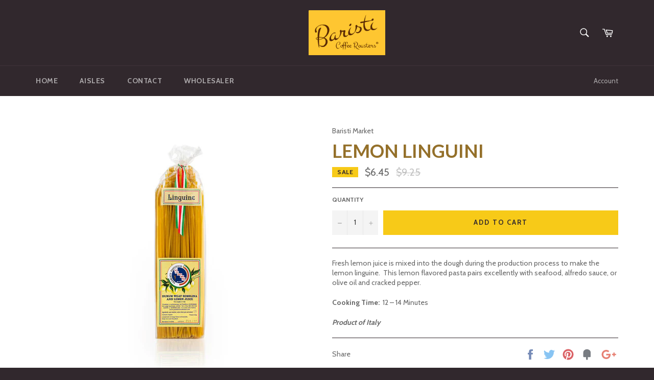

--- FILE ---
content_type: text/css
request_url: https://cdn.shopify.com/extensions/019b94cc-0728-7895-988b-ff331bd78644/primy-form-builder-168/assets/primy-form-driver.css
body_size: 7587
content:
@keyframes pmyf-spinner-anim{to{transform:rotate(360deg)}}.pmyf-revert :where(*:not(.pmyf-no-revert):not(.pmyf-no-revert *):not(svg *):not(svg)){all:revert}.pmyf-revert *{margin-block-start:initial!important}.pmyf-theme-base{--transition-duration: .2s}.pmyf-theme-base *,.pmyf-theme-base *:before,.pmyf-theme-base *:after{box-sizing:border-box}.pmyf-theme-base{box-sizing:border-box;text-rendering:optimizeSpeed;line-height:1.5;direction:ltr}.pmyf-theme-base .pmyf-element input,.pmyf-theme-base .pmyf-element textarea,.pmyf-theme-base .pmyf-element select,.pmyf-theme-base .pmyf-element button{-webkit-appearance:none;-moz-appearance:none;appearance:none;outline:0;font-size:100%;border:none;background:transparent;margin:0;display:block;font-family:inherit}.pmyf-theme-base .pmyf-element textarea{border:solid var(--layout-border-width) transparent}.pmyf-theme-base .pmyf-element input[type=file]{display:none}.pmyf-theme-base :where(h1,h2,h3,h4,p,dl,dd){margin:0;font-weight:400}.pmyf-theme-base a:empty,.pmyf-theme-base ul:empty,.pmyf-theme-base dl:empty,.pmyf-theme-base div:empty,.pmyf-theme-base section:empty,.pmyf-theme-base article:empty,.pmyf-theme-base p:empty,.pmyf-theme-base h1:empty,.pmyf-theme-base h2:empty,.pmyf-theme-base h3:empty,.pmyf-theme-base h4:empty,.pmyf-theme-base h5:empty,.pmyf-theme-base h6:empty,.pmyf-theme-base img,.pmyf-theme-base picture{display:block}.pmyf-theme-base a{color:-webkit-link;text-decoration:underline}.pmyf-theme-base .pmyf-main{background-color:var(--color-background);color:var(--color-content)}.pmyf-theme-base .pmyf-element h1,.pmyf-theme-base .pmyf-element h2,.pmyf-theme-base .pmyf-element h3,.pmyf-theme-base .pmyf-element h4,.pmyf-theme-base .pmyf-element h5,.pmyf-theme-base .pmyf-element h6{color:var(--color-title)}.pmyf-theme-base .pmyf-element.pmyf-divider>div{background-color:var(--color-input-border)}.pmyf-theme-base .pmyf-element input,.pmyf-theme-base .pmyf-element textarea,.pmyf-theme-base .pmyf-element select{color:var(--color-input-text);background-color:var(--color-input-background)}.pmyf-theme-base .pmyf-element input+.pmyf-input-frame,.pmyf-theme-base .pmyf-element textarea+.pmyf-input-frame,.pmyf-theme-base .pmyf-element select+.pmyf-input-frame{border-color:var(--color-input-border);transition:border-color var(--transition-duration),box-shadow var(--transition-duration)}.pmyf-theme-base .pmyf-element input::placeholder,.pmyf-theme-base .pmyf-element textarea::placeholder,.pmyf-theme-base .pmyf-element select::placeholder{color:var(--color-input-placeholder)}.pmyf-theme-base .pmyf-element input:-webkit-autofill,.pmyf-theme-base .pmyf-element textarea:-webkit-autofill,.pmyf-theme-base .pmyf-element select:-webkit-autofill{transition:background-color 5000s ease-in-out 0s;background-color:var(--color-input-background-autofill)!important;color:var(--color-input-text-autofill)!important;-webkit-text-fill-color:var(--color-input-text-autofill)!important;-webkit-box-shadow:0 0 0px 1000px var(--color-input-background-autofill) inset!important}.pmyf-theme-base .pmyf-element input:focus,.pmyf-theme-base .pmyf-element input:hover,.pmyf-theme-base .pmyf-element textarea:focus,.pmyf-theme-base .pmyf-element textarea:hover,.pmyf-theme-base .pmyf-element select:focus,.pmyf-theme-base .pmyf-element select:hover{background-color:var(--color-input-active-background)}.pmyf-theme-base .pmyf-element input:focus+.pmyf-input-frame,.pmyf-theme-base .pmyf-element input:hover+.pmyf-input-frame,.pmyf-theme-base .pmyf-element textarea:focus+.pmyf-input-frame,.pmyf-theme-base .pmyf-element textarea:hover+.pmyf-input-frame,.pmyf-theme-base .pmyf-element select:focus+.pmyf-input-frame,.pmyf-theme-base .pmyf-element select:hover+.pmyf-input-frame{border-color:var(--color-input-active-border);box-shadow:0 0 0 1px var(--color-input-active-border)}.pmyf-theme-base .pmyf-element button[type=submit],.pmyf-theme-base .pmyf-element input[type=submit]{color:var(--color-primary-button-text);background-color:var(--color-primary-button-background);border-color:var(--color-primary-button-border);transition:background-color var(--transition-duration)}.pmyf-theme-base .pmyf-element button[type=submit]:hover,.pmyf-theme-base .pmyf-element input[type=submit]:hover{color:var(--color-primary-button-text-hover);background-color:var(--color-primary-button-background-hover);border-color:var(--color-primary-button-border-hover)}.pmyf-theme-base .pmyf-element button:not([type=submit],.pmyf-isolate-styles){color:var(--color-button-text);background-color:var(--color-button-background);border-color:var(--color-button-border);transition:background-color var(--transition-duration)}.pmyf-theme-base .pmyf-element button:not([type=submit],.pmyf-isolate-styles):hover{color:var(--color-button-text-hover);background-color:var(--color-button-background-hover);border-color:var(--color-button-border-hover)}.pmyf-theme-base .pmyf-success{color:var(--color-success)}.pmyf-theme-base .pmyf-error,.pmyf-theme-base .pmyf-input-label-required-char,.pmyf-theme-base .pmyf-input-error-message,.pmyf-theme-base .pmyf-input-required-message{color:var(--color-error)}.pmyf-theme-base .pmyf-input-error-message .pmyf-alert-icon,.pmyf-theme-base .pmyf-input-required-message .pmyf-alert-icon{fill:currentColor}.pmyf-theme-base .pmyf-input-label{color:var(--color-input-label)}.pmyf-theme-base .pmyf-input-description{color:var(--color-input-description)}.pmyf-theme-base .pmyf-checkbox .pmyf-choice-frame,.pmyf-theme-base .pmyf-radio-button .pmyf-choice-frame{border-color:currentColor;background-color:var(--color-input-background)}.pmyf-theme-base .pmyf-checkbox input:focus+.pmyf-choice-frame,.pmyf-theme-base .pmyf-radio-button input:focus+.pmyf-choice-frame{border-color:var(--color-choice-accent);outline:1px solid var(--color-choice-accent)}.pmyf-theme-base .pmyf-checkbox :hover .pmyf-choice-frame,.pmyf-theme-base .pmyf-radio-button :hover .pmyf-choice-frame{border-color:var(--color-choice-accent)}.pmyf-theme-base .pmyf-checkbox input:checked+.pmyf-choice-frame{background-color:var(--color-choice-accent);border-color:var(--color-choice-accent)}.pmyf-theme-base .pmyf-checkbox input:checked+.pmyf-choice-frame .pmyf-check-icon{filter:invert(1)}.pmyf-theme-base .pmyf-radio-button input:checked+.pmyf-choice-frame{border-color:var(--color-choice-accent)}.pmyf-theme-base .pmyf-radio-button input:checked+.pmyf-choice-frame:after{background-color:var(--color-choice-accent)}.pmyf-theme-base .pmyf-select .pmyf-caret-icon,.pmyf-theme-base .pmyf-phone-input .pmyf-caret-icon{fill:currentColor}.pmyf-theme-base .pmyf-phone-input .pmyf-phone-country-wrapper .pmyf-input-frame{background-color:var(--color-input-background)}.pmyf-theme-base .pmyf-quantity-input button:not(.pmyf-isolate-styles){background-color:transparent}.pmyf-theme-base .pmyf-quantity-input button:not(.pmyf-isolate-styles):hover{background-color:transparent}.pmyf-theme-base .pmyf-quantity-input button:not(.pmyf-isolate-styles) svg{fill:var(--color-input-text)}.pmyf-theme-base .pmyf-quantity-input .pmyf-input-frame{border-color:var(--color-input-border);transition:border-color var(--transition-duration),box-shadow var(--transition-duration)}.pmyf-theme-base .pmyf-star-rating .pmyf-star svg{fill:var(--color-button-background);stroke:none}.pmyf-theme-base .pmyf-star-rating .pmyf-star.pmyf-star-active svg{fill:var(--color-choice-accent)}.pmyf-theme-base .pmyf-star-rating .pmyf-star:hover svg{fill:var(--color-choice-accent)}.pmyf-theme-base .pmyf-star-rating .pmyf-star:hover svg~.pmyf-star{fill:var(--color-button-background)}.pmyf-theme-base .pmyf-opinion-scale .pmyf-opinion-scale-item{background-color:var(--color-opinion-scale-background);color:var(--color-opinion-scale-color);border-color:var(--color-opinion-scale-border)}.pmyf-theme-base .pmyf-opinion-scale .pmyf-opinion-scale-item.pmyf-opinion-scale-item-selected{background-color:var(--color-opinion-scale-active-background);color:var(--color-opinion-scale-active-color);border-color:var(--color-opinion-scale-active-border)}.pmyf-theme-base .pmyf-file-input .pmyf-input-drag-area{background-color:var(--color-file-input-drag-area-background);border-color:var(--color-file-input-drag-area-border);cursor:pointer;transition:background-color var(--transition-duration),border-color var(--transition-duration)}.pmyf-theme-base .pmyf-file-input .pmyf-input-drag-area:where(:hover,.pmyf-can-drop .pmyf-input-drag-area){background-color:var(--color-file-input-drag-area-active-background);border-color:var(--color-file-input-drag-area-active-border)}.pmyf-theme-base .pmyf-file-input .pmyf-input-file-item{border-color:var(--color-input-border)}.pmyf-theme-base .pmyf-file-input .pmyf-upload-icon,.pmyf-theme-base .pmyf-file-input .pmyf-cancel-icon,.pmyf-theme-base .pmyf-file-input .pmyf-file-icon{fill:var(--color-file-input-icon-color);stroke:var(--color-file-input-icon-color)}.pmyf-theme-base .pmyf-file-input .pmyf-cancel-icon{opacity:.7;transition:opacity .3s}.pmyf-theme-base .pmyf-file-input .pmyf-cancel-icon:hover{opacity:1}.pmyf-theme-base .pmyf-popover{background-color:var(--color-popover-background);border-color:var(--color-popover-border);border-width:var(--border-width);border-style:solid}.pmyf-theme-base .pmyf-calendar .rdp-root{--rdp-accent-color: var(--color-calendar-active-border);--rdp-accent-background-color: var(--color-calendar-active-background)}.pmyf-theme-base .pmyf-calendar .pmyf-date-icon{fill:var(--color-input-text)}.pmyf-theme-base .pmyf-calendar .pmyf-chevron-down-icon,.pmyf-theme-base .pmyf-calendar .pmyf-chevron-up-icon,.pmyf-theme-base .pmyf-calendar .pmyf-chevron-left-icon,.pmyf-theme-base .pmyf-calendar .pmyf-chevron-right-icon{fill:var(--color-calendar-chevron-color)}.pmyf-theme-base .pmyf-calendar .rdp-day button.rdp-day_button{background-color:transparent;border-color:transparent;color:var(--color-input-text)}.pmyf-theme-base .pmyf-calendar .rdp-day button.rdp-day_button:hover:not(:disabled){background-color:var(--color-calendar-active-background)}.pmyf-theme-base .pmyf-calendar .rdp-today:not(.rdp-outside) .rdp-day_button{border-color:var(--color-calendar-active-border);color:var(--color-calendar-active-border)}.pmyf-theme-base .pmyf-calendar .pmyf-calendar-day-selected button.rdp-day_button{background-color:var(--color-calendar-active-background);border-color:var(--color-calendar-active-border);color:var(--color-calendar-active-color)}.pmyf-theme-base .pmyf-calendar .rdp-button_next:hover:not(:disabled):not([aria-disabled=true]),.pmyf-theme-base .pmyf-calendar .rdp-button_previous:hover:not(:disabled):not([aria-disabled=true]){background-color:var(--color-calendar-active-background)}.pmyf-theme-base .pmyf-calendar .rdp-caption_label{color:var(--color-input-text);cursor:pointer}.pmyf-theme-base .pmyf-calendar .rdp-caption_label:hover{background-color:var(--color-calendar-active-background);color:var(--color-calendar-active-border)}.pmyf-theme-base .pmyf-calendar .rdp-dropdown_root .pmyf-chevron-down-icon,.pmyf-theme-base .pmyf-calendar .rdp-dropdown_root .pmyf-chevron-up-icon{transition:opacity .2s}.pmyf-theme-base{--border-radius: calc(var(--user-border-radius) * 1px);--border-width: calc(var(--user-border-thickness) * 1px);--vertical-gap: calc(var(--user-fields-v-spacing) * 2px);--horizontal-gap: calc(var(--user-fields-h-spacing) * 2px);--field-v-padding: calc(var(--user-fields-padding) * 2px);--field-h-padding: calc(var(--user-fields-padding) * 2px);--field-inner-v-gap: calc(var(--user-fields-v-spacing) * .5px);--field-inner-h-gap: calc(var(--user-fields-h-spacing) * .5px);--button-border-radius: calc(var(--user-border-radius) * 1px);--button-border-width: calc(var(--user-border-thickness) * 1px);--button-vertical-padding: calc(var(--user-buttons-padding) * 1px);--button-horizontal-padding: calc(var(--user-buttons-padding) * 1.5px);--step-v-padding: calc(var(--user-step-padding) * 1px);--step-h-padding: calc(var(--user-step-padding) * 1px);--choice-size: calc(var(--user-choice-size) * 1px);--checkbox-border-radius: calc(var(--user-border-radius) * .5px);--select-caret-size: .6em;--select-country-size: 80px;--select-country-flag-size: 25px;--opinion-scale-min-size: calc(var(--user-choice-size) * 2px);--number-input-buttons-width: calc(var(--user-fields-v-spacing) * 5px);--number-input-buttons-gap: calc(var(--user-fields-v-spacing) * .3px);--file-input-upload-icon-size: 4em;--file-input-doc-icon-size: 2em;--file-input-padding: calc(var(--user-fields-padding) * 4px);--file-input-item-v-padding: calc(var(--user-fields-padding) * 1px);--file-input-item-h-padding: calc(var(--user-fields-padding) * 2px);--popover-offset: 5px;--popover-inline-offset: 0px}.pmyf-theme-base .pmyf-main{isolation:isolate;display:flex;flex-direction:column;width:100%;max-width:calc(var(--user-content-max-width) * 1px);margin:0 auto;position:relative}.pmyf-theme-base .pmyf-main:has(.pmyf-form-image.pmyf-form-image-position-left){flex-direction:row}.pmyf-theme-base .pmyf-main:has(.pmyf-form-image.pmyf-form-image-position-right){flex-direction:row-reverse}.pmyf-theme-base .pmyf-main:has(.pmyf-form-image.pmyf-form-image-position-top){flex-direction:column}.pmyf-theme-base .pmyf-main:has(.pmyf-form-image.pmyf-form-image-position-bottom){flex-direction:column-reverse}.pmyf-theme-base .pmyf-form{z-index:3}.pmyf-theme-base .pmyf-form input[name=primary_guest]{position:absolute;width:0;height:0;overflow:hidden;background-color:transparent;border:none;padding:0;margin:0;appearance:none;-webkit-appearance:none;-moz-appearance:none}.pmyf-theme-base .pmyf-step{display:flex;flex-direction:column;padding:var(--step-v-padding) var(--step-h-padding);row-gap:var(--vertical-gap);column-gap:var(--horizontal-gap)}.pmyf-theme-base .pmyf-step-container{z-index:1000}.pmyf-theme-base .pmyf-text-align-center{text-align:center}.pmyf-theme-base .pmyf-text-align-left{text-align:left}.pmyf-theme-base .pmyf-text-align-right{text-align:right}.pmyf-theme-base .pmyf-content-align-center{display:flex;justify-content:center}.pmyf-theme-base .pmyf-content-align-left{display:flex;justify-content:flex-start}.pmyf-theme-base .pmyf-content-align-right{display:flex;justify-content:flex-end}.pmyf-theme-base .pmyf-elements-container{display:flex;flex-direction:column;row-gap:var(--vertical-gap);column-gap:var(--horizontal-gap)}.pmyf-theme-base .pmyf-elements-row{position:relative;display:flex;width:100%;min-height:10px;justify-content:space-between;row-gap:var(--vertical-gap);column-gap:var(--horizontal-gap)}@media(max-width:768px){.pmyf-theme-base .pmyf-elements-row{flex-direction:column}}.pmyf-theme-base .pmyf-elements-row.pmyf-has-one-element:has(>input[type=hidden]){display:none}.pmyf-theme-base .pmyf-elements-row:not(:has(.pmyf-element:not(.pmyf-hidden))){display:none}.pmyf-theme-base .pmyf-element{width:100%}.pmyf-theme-base .pmyf-element.pmyf-halved{width:calc(50% - var(--horizontal-gap) / 2)}@media(max-width:768px){.pmyf-theme-base .pmyf-element.pmyf-halved{width:100%}}.pmyf-theme-base .pmyf-element.pmyf-disabled :where(.pmyf-input-container){pointer-events:none;-webkit-user-select:none;user-select:none;opacity:.3}.pmyf-theme-base .pmyf-element.pmyf-hidden{display:none}.pmyf-theme-base .pmyf-bp-mobile .pmyf-elements-row{flex-direction:column}.pmyf-theme-base .pmyf-bp-mobile .pmyf-halved{width:100%}.pmyf-theme-base .pmyf-bp-mobile .pmyf-form-image-hide-on-mobile{display:none}.pmyf-theme-base .pmyf-input{display:flex;flex-direction:column;row-gap:var(--field-inner-v-gap);column-gap:var(--field-inner-h-gap)}.pmyf-theme-base .pmyf-spinner{animation:pmyf-spinner-anim .5s linear infinite}.pmyf-theme-base .pmyf-input-container{position:relative}.pmyf-theme-base .pmyf-input-frame{pointer-events:none;border:solid;border-radius:var(--border-radius);border-width:var(--border-width);position:absolute;top:0;right:0;bottom:0;left:0}.pmyf-theme-base .pmyf-input-error-message,.pmyf-theme-base .pmyf-input-required-message{display:none;gap:.3rem}.pmyf-theme-base .pmyf-input-error-message .pmyf-alert-icon,.pmyf-theme-base .pmyf-input-required-message .pmyf-alert-icon{display:inline-block;position:relative;width:1rem}.pmyf-theme-base .pmyf-element input:not([type=checkbox],[type=radio]),.pmyf-theme-base .pmyf-element textarea,.pmyf-theme-base .pmyf-element select{width:100%;padding:var(--field-v-padding) var(--field-h-padding);border-radius:var(--border-radius)}.pmyf-theme-base .pmyf-element textarea{height:var(--input-textarea-height, 120px);resize:vertical}.pmyf-theme-base .pmyf-element button:not(.pmyf-isolate-styles){border-radius:var(--button-border-radius);border-width:var(--button-border-width);transition:color var(--transition-duration),background-color var(--transition-duration),border-color var(--transition-duration);width:100%;gap:.5em}.pmyf-theme-base .pmyf-element button{display:flex;align-items:center;justify-content:center;padding:var(--button-vertical-padding) var(--button-horizontal-padding);cursor:pointer}.pmyf-theme-base .pmyf-element button .pmyf-button-spinner{transition:fill var(--transition-duration);fill:currentColor}.pmyf-theme-base .pmyf-element button.pmyf-button-inline{width:auto}.pmyf-theme-base .pmyf-element select{padding-right:calc(var(--field-h-padding) + var(--select-caret-size))}.pmyf-theme-base .pmyf-checkbox .pmyf-choice-frame{width:var(--choice-size);height:var(--choice-size);border-style:solid;border-radius:var(--checkbox-border-radius);border-width:max(var(--border-width),1px);position:absolute}.pmyf-theme-base .pmyf-checkbox .pmyf-check-icon{position:absolute;top:0;right:0;bottom:0;left:0;display:none}.pmyf-theme-base .pmyf-checkbox input:checked+.pmyf-choice-frame .pmyf-check-icon{display:block}.pmyf-theme-base .pmyf-checkbox .pmyf-choice-label-content{display:inline}.pmyf-theme-base .pmyf-checkbox .pmyf-choice-label-content>*{display:inline}.pmyf-theme-base .pmyf-radio-button .pmyf-choice-frame{position:absolute;width:var(--choice-size);height:var(--choice-size);border-style:solid;border-width:max(var(--border-width),1px);top:.15rem;border-radius:50%}.pmyf-theme-base .pmyf-radio-button .pmyf-choice-frame:after{content:"";position:absolute;top:1px;right:1px;bottom:1px;left:1px;border-radius:50%}.pmyf-theme-base .pmyf-radio-button .pmyf-choice-label-content{display:inline}.pmyf-theme-base .pmyf-radio-button .pmyf-choice-label-content>*{display:inline}.pmyf-theme-base .pmyf-radio-button .pmyf-choice-frame,.pmyf-theme-base .pmyf-checkbox .pmyf-choice-frame{top:calc(var(--choice-size) * -1 * .5 + var(--input-size) * var(--input-line-height) * .5)}.pmyf-theme-base .pmyf-radio-button input[type=checkbox],.pmyf-theme-base .pmyf-radio-button input[type=radio],.pmyf-theme-base .pmyf-checkbox input[type=checkbox],.pmyf-theme-base .pmyf-checkbox input[type=radio]{position:absolute;width:0;height:0;overflow:hidden;opacity:0}.pmyf-theme-base .pmyf-radio-button .pmyf-input-container,.pmyf-theme-base .pmyf-checkbox .pmyf-input-container{min-height:var(--choice-size);margin:0}.pmyf-theme-base .pmyf-radio-button .pmyf-choice-label,.pmyf-theme-base .pmyf-checkbox .pmyf-choice-label{position:relative;padding-left:calc(var(--field-inner-h-gap) + var(--choice-size) + var(--border-width));z-index:1;display:block;min-height:100%}.pmyf-theme-base .pmyf-select .pmyf-caret-icon,.pmyf-theme-base .pmyf-phone-input .pmyf-caret-icon{position:absolute;top:50%;right:var(--field-h-padding);transform:translateY(-50%);width:var(--select-caret-size)}.pmyf-theme-base .pmyf-phone-input select{padding:var(--field-v-padding) var(--field-h-padding);width:100%;cursor:pointer;opacity:0}.pmyf-theme-base .pmyf-phone-input .pmyf-input-container{display:flex;column-gap:var(--field-inner-h-gap)}.pmyf-theme-base .pmyf-phone-input .pmyf-phone-country-wrapper,.pmyf-theme-base .pmyf-phone-input .pmyf-phone-number-wrapper{position:relative}.pmyf-theme-base .pmyf-phone-input .pmyf-phone-country-wrapper{flex:0 0 var(--select-country-size)}.pmyf-theme-base .pmyf-phone-input .pmyf-phone-country-wrapper .pmyf-country-flag{position:absolute;width:var(--select-country-flag-size);top:50%;left:var(--field-h-padding);transform:translateY(-50%);pointer-events:none}.pmyf-theme-base .pmyf-phone-input .pmyf-phone-number-wrapper{flex:1}.pmyf-theme-base .pmyf-quantity-input button:not(.pmyf-isolate-styles){width:var(--number-input-buttons-width);flex-shrink:1}.pmyf-theme-base .pmyf-quantity-input button:not(.pmyf-isolate-styles) svg{width:70%}.pmyf-theme-base .pmyf-quantity-input input[type=number]{text-align:center;padding-left:0;padding-right:0;flex:1 0 3ch;-moz-appearance:textfield}.pmyf-theme-base .pmyf-quantity-input input[type=number]::-webkit-outer-spin-button,.pmyf-theme-base .pmyf-quantity-input input[type=number]::-webkit-inner-spin-button{-webkit-appearance:none;margin:0}.pmyf-theme-base .pmyf-quantity-input .pmyf-input-container{display:flex}.pmyf-theme-base .pmyf-choice-group>.pmyf-input-container{display:flex;flex-direction:column;row-gap:calc(var(--field-inner-v-gap) * 1.5);margin:calc(var(--field-inner-v-gap)) 0}.pmyf-theme-base .pmyf-star-rating .pmyf-star-rating-container{display:flex}.pmyf-theme-base .pmyf-star-rating .pmyf-star{transition:fill var(--transition-duration);cursor:pointer}.pmyf-theme-base .pmyf-opinion-scale .pmyf-input-container{display:flex;flex-direction:column;gap:var(--field-inner-v-gap)}.pmyf-theme-base .pmyf-opinion-scale .pmyf-opinion-scale-container{display:grid;align-items:stretch;grid-template-columns:repeat(auto-fit,minmax(var(--opinion-scale-min-size),1fr));gap:var(--field-inner-h-gap) var(--field-inner-v-gap)}.pmyf-theme-base .pmyf-opinion-scale .pmyf-opinion-scale-item{display:flex;align-items:center;justify-content:center;border-style:solid;border-radius:var(--border-radius);border-width:var(--border-width);transition:color var(--transition-duration),background-color var(--transition-duration),border-color var(--transition-duration);cursor:pointer}.pmyf-theme-base .pmyf-opinion-scale .pmyf-labels-container{display:flex;align-items:center;justify-content:space-between}.pmyf-theme-base .pmyf-opinion-scale .pmyf-item-text{flex:1}.pmyf-theme-base .pmyf-opinion-scale .pmyf-item-text:first-of-type{text-align:left}.pmyf-theme-base .pmyf-opinion-scale .pmyf-item-text:nth-of-type(2){text-align:center}.pmyf-theme-base .pmyf-opinion-scale .pmyf-item-text:last-of-type{text-align:right}.pmyf-theme-base .pmyf-file-input .pmyf-input-container{display:flex;flex-direction:column;row-gap:var(--field-inner-v-gap);column-gap:var(--field-inner-h-gap)}.pmyf-theme-base .pmyf-file-input .pmyf-input-drag-area{display:flex;flex-direction:column;align-items:center;border-radius:var(--border-radius);border-width:var(--border-width);border-style:dashed;padding:var(--file-input-padding);gap:var(--field-inner-v-gap)}.pmyf-theme-base .pmyf-file-input .pmyf-input-drag-area button{width:fit-content;margin-top:var(--field-inner-v-gap)}.pmyf-theme-base .pmyf-file-input .pmyf-upload-icon{width:var(--file-input-upload-icon-size)}.pmyf-theme-base .pmyf-file-input.pmyf-variant-compact .pmyf-input-drag-area{flex-direction:row;padding:calc(var(--file-input-padding) * .5);gap:calc(var(--field-inner-h-gap) * 2);align-items:center;justify-content:flex-start;min-height:60px;border-width:var(--border-width);border-radius:var(--border-radius);transition:border-color var(--transition-duration),background-color var(--transition-duration)}.pmyf-theme-base .pmyf-file-input.pmyf-variant-compact .pmyf-input-drag-area:hover{border-color:var(--user-accent-color, currentColor)}.pmyf-theme-base .pmyf-file-input.pmyf-variant-compact .pmyf-input-drag-area .pmyf-upload-icon{width:calc(var(--file-input-upload-icon-size) * .6);margin-right:calc(var(--field-inner-h-gap) * -1);height:calc(var(--file-input-upload-icon-size) * .6)}.pmyf-theme-base .pmyf-file-input.pmyf-variant-compact .pmyf-input-drag-area p{margin:0;font-size:.9em;font-weight:500;color:var(--user-text-color, currentColor)}.pmyf-theme-base .pmyf-file-input.pmyf-variant-compact .pmyf-input-drag-area button{margin:0;padding:calc(var(--button-vertical-padding) * .7) calc(var(--button-horizontal-padding) * .8);font-size:.85em;border-radius:calc(var(--button-border-radius) * .8);transition:background-color var(--transition-duration)}@media(max-width:768px){.pmyf-theme-base .pmyf-file-input.pmyf-variant-compact .pmyf-input-drag-area{flex-direction:column;padding:calc(var(--file-input-padding) * .6);gap:calc(var(--field-inner-v-gap) * .8);min-height:80px}.pmyf-theme-base .pmyf-file-input.pmyf-variant-compact .pmyf-input-drag-area .pmyf-upload-icon{width:calc(var(--file-input-upload-icon-size) * .5);height:calc(var(--file-input-upload-icon-size) * .5)}.pmyf-theme-base .pmyf-file-input.pmyf-variant-compact .pmyf-input-drag-area button{padding:calc(var(--button-vertical-padding) * .8) calc(var(--button-horizontal-padding) * 1);font-size:.9em}}.pmyf-theme-base .pmyf-input-file-list{display:flex;flex-direction:column;gap:var(--field-inner-v-gap)}.pmyf-theme-base .pmyf-input-file-item{display:flex;align-items:center;position:relative;gap:calc(var(--field-inner-h-gap) * 2);padding:var(--file-input-item-v-padding) var(--file-input-item-h-padding);padding-right:calc(var(--file-input-item-h-padding) - var(--button-horizontal-padding));border-radius:var(--border-radius);border-width:var(--border-width);border-style:solid}.pmyf-theme-base .pmyf-input-file-item div{display:flex;flex-direction:column;flex:1}.pmyf-theme-base .pmyf-input-file-item div>span{word-break:break-all}.pmyf-theme-base .pmyf-input-file-item .pmyf-file-icon,.pmyf-theme-base .pmyf-input-file-item .pmyf-cancel-icon{flex-shrink:0;width:var(--file-input-doc-icon-size)}.pmyf-theme-base .pmyf-password-input{display:flex;flex-direction:column;row-gap:var(--vertical-gap);column-gap:var(--horizontal-gap)}.pmyf-theme-base .pmyf-password-input.pmyf-password-vertical-input{flex-direction:column}.pmyf-theme-base .pmyf-password-input.pmyf-password-horizontal-input{flex-direction:row}.pmyf-theme-base .pmyf-recaptcha{min-width:304px;min-height:78px}.pmyf-theme-base .pmyf-popover{position:absolute;z-index:1000;border-radius:var(--border-radius)}.pmyf-theme-base .pmyf-popover.pmyf-popover-left{right:calc(100% + var(--popover-offset))}.pmyf-theme-base .pmyf-popover.pmyf-popover-left-inline{left:var(--popover-inline-offset)}.pmyf-theme-base .pmyf-popover.pmyf-popover-right{left:calc(100% + var(--popover-offset))}.pmyf-theme-base .pmyf-popover.pmyf-popover-right-inline{right:var(--popover-inline-offset)}.pmyf-theme-base .pmyf-popover.pmyf-popover-top{bottom:calc(100% + var(--popover-offset))}.pmyf-theme-base .pmyf-popover.pmyf-popover-top-inline{top:var(--popover-inline-offset)}.pmyf-theme-base .pmyf-popover.pmyf-popover-bottom{top:calc(100% + var(--popover-offset))}.pmyf-theme-base .pmyf-popover.pmyf-popover-bottom-inline{bottom:var(--popover-inline-offset)}.pmyf-theme-base .pmyf-popover .pmyf-popover-content{padding:16px}@media(max-width:768px){.pmyf-theme-base .pmyf-popover{position:fixed;top:50%!important;left:50%!important;bottom:auto!important;right:auto!important;transform:translate(-50%,-50%)!important}}.pmyf-theme-base .pmyf-calendar .pmyf-input-container{display:flex;column-gap:var(--field-inner-h-gap)}.pmyf-theme-base .pmyf-calendar .pmyf-calendar-input-wrapper{position:relative;flex:1 1 0;min-width:0}.pmyf-theme-base .pmyf-calendar .pmyf-calendar-input-wrapper input{height:53px;box-sizing:border-box;padding-left:calc(var(--field-h-padding) + 1.5em)}@media(max-width:768px){.pmyf-theme-base .pmyf-calendar .pmyf-calendar-input-wrapper input{padding-left:var(--field-h-padding)}}.pmyf-theme-base .pmyf-calendar .pmyf-date-icon{position:absolute;left:var(--field-h-padding);top:50%;transform:translateY(-50%);width:1em;height:1em;pointer-events:none}@media(max-width:768px){.pmyf-theme-base .pmyf-calendar .pmyf-date-icon{display:none}}.pmyf-theme-base .pmyf-calendar input[type=date]::-webkit-calendar-picker-indicator{display:none}@media(max-width:768px){.pmyf-theme-base .pmyf-calendar input[type=date]::-webkit-calendar-picker-indicator{display:block}}.pmyf-theme-base .pmyf-calendar .pmyf-calendar-popover{width:250px}.pmyf-theme-base .pmyf-calendar .rdp-months{--rdp-nav_button-width: 0}.pmyf-theme-base .pmyf-calendar .rdp-months .pmyf-calendar-nav-prev-button,.pmyf-theme-base .pmyf-calendar .rdp-months .pmyf-calendar-nav-next-button{width:28px;height:28px;padding:.25rem}.pmyf-theme-base .pmyf-calendar .rdp-months .pmyf-chevron-down-icon{width:14px;height:14px}.pmyf-theme-base .pmyf-calendar .rdp-months .rdp-month_caption{flex:1}.pmyf-theme-base .pmyf-calendar .rdp-months .rdp-dropdown:focus-visible~.rdp-caption_label{outline:0}.pmyf-theme-base .pmyf-calendar .rdp-months .rdp-month{display:flex;align-items:center;flex-flow:row wrap;row-gap:10px}.pmyf-theme-base .pmyf-calendar .rdp-months .rdp-month .rdp-month_grid{flex:0 0 100%}.pmyf-theme-base .pmyf-image-element{display:flex}.pmyf-theme-base .pmyf-image-element.pmyf-image-element-horizontal{flex-direction:row}.pmyf-theme-base .pmyf-image-element.pmyf-image-element-vertical{flex-direction:column}.pmyf-theme-base .pmyf-image-element.pmyf-image-element-horizontal-left{align-items:flex-start}.pmyf-theme-base .pmyf-image-element.pmyf-image-element-horizontal-center{align-items:center}.pmyf-theme-base .pmyf-image-element.pmyf-image-element-horizontal-right{align-items:flex-end}.pmyf-theme-base .pmyf-image-element.pmyf-image-element-vertical-top{align-items:flex-start}.pmyf-theme-base .pmyf-image-element.pmyf-image-element-vertical-center{align-items:center}.pmyf-theme-base .pmyf-image-element.pmyf-image-element-vertical-bottom{align-items:flex-end}.pmyf-theme-base .pmyf-image-element .pmyf-image{max-width:100%;height:auto}.pmyf-theme-base .pmyf-form-image{position:relative;z-index:2}.pmyf-theme-base .pmyf-form-image img{width:100%;height:100%}.pmyf-theme-base .pmyf-form-image .pmyf-form-image-overlay{position:absolute;top:0;right:0;bottom:0;left:0;z-index:3;pointer-events:none}.pmyf-theme-base .pmyf-form-image.pmyf-form-image-position-background{position:absolute;top:0;right:0;bottom:0;left:0}@media(max-width:768px){.pmyf-theme-base .pmyf-form-image.pmyf-form-image-hide-on-mobile{display:none}}.pmyf-form .pmyf-input .pmyf-input-error-message,.pmyf-form .pmyf-input .pmyf-input-required-message{display:none}.pmyf-form .pmyf-validate .pmyf-input.pmyf-input-invalid .pmyf-input-error-message,.pmyf-form .pmyf-validate .pmyf-input:has(:invalid) .pmyf-input-error-message{display:inline-flex;align-items:center}.pmyf-form .pmyf-validate .pmyf-input.pmyf-input-invalid .pmyf-input-description,.pmyf-form .pmyf-validate .pmyf-input:has(:invalid) .pmyf-input-description{display:none}.pmyf-form .pmyf-validate .pmyf-input.pmyf-input-invalid .pmyf-input-frame,.pmyf-form .pmyf-validate .pmyf-input:has(:invalid) .pmyf-input-frame{border-color:var(--color-error)}.pmyf-form .pmyf-validate .pmyf-input.pmyf-input-invalid *:focus+.pmyf-input-frame,.pmyf-form .pmyf-validate .pmyf-input.pmyf-input-invalid *:hover+.pmyf-input-frame,.pmyf-form .pmyf-validate .pmyf-input:has(:invalid) *:focus+.pmyf-input-frame,.pmyf-form .pmyf-validate .pmyf-input:has(:invalid) *:hover+.pmyf-input-frame{box-shadow:0 0 0 1px var(--color-error)}.pmyf-form .pmyf-validate .pmyf-input.pmyf-input-required.pmyf-not-set .pmyf-input-error-message,.pmyf-form .pmyf-validate .pmyf-input:has(:required:invalid:placeholder-shown) .pmyf-input-error-message,.pmyf-form .pmyf-validate .pmyf-input:has(:required:invalid:is([type=checkbox],[type=radio]):not(:checked)) .pmyf-input-error-message{display:none}.pmyf-form .pmyf-validate .pmyf-input.pmyf-input-required.pmyf-not-set .pmyf-input-required-message,.pmyf-form .pmyf-validate .pmyf-input:has(:required:invalid:placeholder-shown) .pmyf-input-required-message,.pmyf-form .pmyf-validate .pmyf-input:has(:required:invalid:is([type=checkbox],[type=radio]):not(:checked)) .pmyf-input-required-message{display:inline-flex;align-items:center}.pmyf-form .pmyf-validate .pmyf-checkbox input:invalid+.pmyf-checkbox-frame{border-color:var(--color-error)}.pmyf-form .pmyf-validate .pmyf-radio-button input:invalid+.pmyf-radio-button-frame{border-color:var(--color-error)}.pmyf-theme-base{--title-family: var(--user-title-family);--title-weight: var(--user-title-weight);--title-size: calc(var(--user-title-size) * 1px);--title-line-height: 1.5;--title-letter-spacing: normal;--content-family: var(--user-content-family);--content-weight: var(--user-content-weight);--content-size: calc(var(--user-content-size) * 1px);--content-line-height: 1.5;--content-letter-spacing: normal;--button-family: var(--user-button-family);--button-weight: var(--user-button-weight);--button-size: calc(var(--user-button-size) * 1px);--button-line-height: 1.5;--button-letter-spacing: normal;--label-family: var(--user-label-family);--label-weight: var(--user-label-weight);--label-size: calc(var(--user-label-size) * 1px);--label-line-height: 1.5;--label-letter-spacing: normal;--input-family: var(--user-input-family);--input-weight: var(--user-input-weight);--input-size: calc(var(--user-input-size) * 1px);--input-line-height: 1.5;--input-letter-spacing: normal;--calendar-caption-family: var(--user-label-family);--calendar-caption-size: calc(var(--user-label-size) * 1px);--calendar-caption-weight: var(--user-title-weight);--calendar-caption-line-height: 1.5;--calendar-caption-letter-spacing: normal}.pmyf-theme-base .pmyf-element,.pmyf-theme-base .pmyf-element.pmyf-paragraph p{font-family:var(--content-family);font-weight:var(--content-weight);font-size:var(--content-size);line-height:var(--content-line-height);letter-spacing:var(--content-letter-spacing)}.pmyf-theme-base .pmyf-element h2,.pmyf-theme-base .pmyf-element h3,.pmyf-theme-base .pmyf-element h4,.pmyf-theme-base .pmyf-element h5,.pmyf-theme-base .pmyf-element h6{font-family:var(--title-family);letter-spacing:var(--title-letter-spacing)}.pmyf-theme-base .pmyf-element .pmyf-title,.pmyf-theme-base .pmyf-element h2{font-family:var(--title-family);font-weight:var(--title-weight);font-size:var(--title-size);line-height:var(--title-line-height);letter-spacing:var(--title-letter-spacing)}.pmyf-theme-base .pmyf-element input,.pmyf-theme-base .pmyf-element textarea,.pmyf-theme-base .pmyf-element select,.pmyf-theme-base .pmyf-element.pmyf-opinion-scale,.pmyf-theme-base .pmyf-element .pmyf-choice-label{font-family:var(--input-family);font-weight:var(--input-weight);font-size:var(--input-size);line-height:var(--input-line-height);letter-spacing:var(--input-letter-spacing)}.pmyf-theme-base .pmyf-element input::placeholder,.pmyf-theme-base .pmyf-element textarea::placeholder,.pmyf-theme-base .pmyf-element select::placeholder,.pmyf-theme-base .pmyf-element.pmyf-opinion-scale::placeholder,.pmyf-theme-base .pmyf-element .pmyf-choice-label::placeholder{font-family:var(--input-family);font-weight:var(--input-weight);font-size:var(--input-size);line-height:var(--input-line-height);letter-spacing:var(--input-letter-spacing)}.pmyf-theme-base .pmyf-element button,.pmyf-theme-base .pmyf-element input[type=submit]{font-family:var(--button-family);font-weight:var(--button-weight);font-size:var(--button-size);line-height:var(--button-line-height);letter-spacing:var(--button-letter-spacing)}.pmyf-theme-base .pmyf-element label:not(.pmyf-choice-label){font-family:var(--label-family);font-size:var(--label-size);font-weight:var(--label-weight);line-height:var(--label-line-height);letter-spacing:var(--label-letter-spacing)}.pmyf-theme-base .pmyf-element.pmyf-calendar .rdp-caption_label{font-family:var(--calendar-caption-family);font-weight:var(--calendar-caption-weight);font-size:var(--calendar-caption-size);line-height:var(--calendar-caption-line-height);letter-spacing:var(--calendar-caption-letter-spacing)}.pmyf-theme-base .pmyf-element.pmyf-heading h2{font-family:var(--title-family);font-size:var(--title-size);font-weight:var(--title-weight)}.pmyf-theme-base .pmyf-element.pmyf-heading h3{font-family:var(--title-family);font-size:calc(var(--title-size) * .6);font-weight:var(--title-weight)}.pmyf-theme-base .pmyf-element.pmyf-heading div{font-family:var(--content-family);font-size:var(--content-size);font-weight:var(--content-weight)}.pmyf-theme-base .pmyf-element.pmyf-heading h2+div,.pmyf-theme-base .pmyf-element.pmyf-heading h3+div{margin-top:.5em}.pmyf-theme-base .pmyf-element.pmyf-divider{display:grid;place-items:center;width:100%;height:100%}.pmyf-theme-base .pmyf-element.pmyf-divider.pmyf-divider-horizontal>div{width:100%}.pmyf-theme-base .pmyf-element.pmyf-divider.pmyf-divider-vertical>div{height:100%}.pmyf-theme-base .pmyf-element.pmyf-icon{display:flex;align-items:center;justify-content:center}.pmyf-theme-base .pmyf-element.pmyf-icon .pmyf-icon-content svg{fill:currentColor;display:block}.pmyf-theme-base .pmyf-calendar .rdp-root{--rdp-accent-color: blue;--rdp-accent-background-color: #f0f0ff;--rdp-day-height: 44px;--rdp-day-width: 44px;--rdp-day_button-border-radius: 100%;--rdp-day_button-border: 2px solid transparent;--rdp-day_button-height: 42px;--rdp-day_button-width: 42px;--rdp-selected-border: 2px solid var(--rdp-accent-color);--rdp-disabled-opacity: .5;--rdp-outside-opacity: .75;--rdp-today-color: var(--rdp-accent-color);--rdp-dropdown-gap: .5rem;--rdp-months-gap: 2rem;--rdp-nav_button-disabled-opacity: .5;--rdp-nav_button-height: 2.25rem;--rdp-nav_button-width: 2.25rem;--rdp-nav-height: 2.75rem;--rdp-range_middle-background-color: var( --rdp-accent-background-color );--rdp-range_middle-color: inherit;--rdp-range_start-color: white;--rdp-range_start-background: linear-gradient( var(--rdp-gradient-direction), transparent 50%, var(--rdp-range_middle-background-color) 50% );--rdp-range_start-date-background-color: var( --rdp-accent-color );--rdp-range_end-background: linear-gradient( var(--rdp-gradient-direction), var(--rdp-range_middle-background-color) 50%, transparent 50% );--rdp-range_end-color: white;--rdp-range_end-date-background-color: var( --rdp-accent-color );--rdp-week_number-border-radius: 100%;--rdp-week_number-border: 2px solid transparent;--rdp-week_number-height: var(--rdp-day-height);--rdp-week_number-opacity: .75;--rdp-week_number-width: var(--rdp-day-width);--rdp-weeknumber-text-align: center;--rdp-weekday-opacity: .75;--rdp-weekday-padding: .5rem 0rem;--rdp-weekday-text-align: center;--rdp-gradient-direction: 90deg;--rdp-animation_duration: .3s;--rdp-animation_timing: cubic-bezier(.4, 0, .2, 1)}.pmyf-theme-base .pmyf-calendar .rdp-root[dir=rtl]{--rdp-gradient-direction: -90deg}.pmyf-theme-base .pmyf-calendar .rdp-root[data-broadcast-calendar=true]{--rdp-outside-opacity: unset}.pmyf-theme-base .pmyf-calendar .rdp-root{position:relative;box-sizing:border-box}.pmyf-theme-base .pmyf-calendar .rdp-root *{box-sizing:border-box}.pmyf-theme-base .pmyf-calendar .rdp-day{width:var(--rdp-day-width);height:var(--rdp-day-height);text-align:center}.pmyf-theme-base .pmyf-calendar .rdp-day_button{background:none;padding:0;margin:0;cursor:pointer;font:inherit;color:inherit;justify-content:center;align-items:center;display:flex;width:var(--rdp-day_button-width);height:var(--rdp-day_button-height);border:var(--rdp-day_button-border);border-radius:var(--rdp-day_button-border-radius);transition:background-color .2s,border-color .2s}.pmyf-theme-base .pmyf-calendar .rdp-day_button:hover:not(:disabled){background-color:var(--rdp-accent-background-color)}.pmyf-theme-base .pmyf-calendar .rdp-day_button:disabled{cursor:revert}.pmyf-theme-base .pmyf-calendar .rdp-caption_label{z-index:1;position:relative;display:inline-flex;align-items:center;white-space:nowrap;border:0;border-radius:4px;padding:4px 8px;transition:background-color .2s}.pmyf-theme-base .pmyf-calendar .rdp-caption_label:hover{background-color:var(--rdp-accent-background-color)}.pmyf-theme-base .pmyf-calendar .rdp-dropdown:focus-visible~.rdp-caption_label{outline:5px auto Highlight;outline:5px auto -webkit-focus-ring-color}.pmyf-theme-base .pmyf-calendar .rdp-button_next,.pmyf-theme-base .pmyf-calendar .rdp-button_previous{border:none;background:none;padding:0;margin:0;cursor:pointer;font:inherit;color:inherit;-moz-appearance:none;-webkit-appearance:none;display:inline-flex;align-items:center;justify-content:center;position:relative;appearance:none;border-radius:4px;width:var(--rdp-nav_button-width);height:var(--rdp-nav_button-height);transition:background-color .2s}.pmyf-theme-base .pmyf-calendar .rdp-button_next:hover:not(:disabled):not([aria-disabled=true]),.pmyf-theme-base .pmyf-calendar .rdp-button_previous:hover:not(:disabled):not([aria-disabled=true]){background-color:var(--rdp-accent-background-color)}.pmyf-theme-base .pmyf-calendar .rdp-button_next:disabled,.pmyf-theme-base .pmyf-calendar .rdp-button_next[aria-disabled=true],.pmyf-theme-base .pmyf-calendar .rdp-button_previous:disabled,.pmyf-theme-base .pmyf-calendar .rdp-button_previous[aria-disabled=true]{cursor:revert;opacity:var(--rdp-nav_button-disabled-opacity)}.pmyf-theme-base .pmyf-calendar .rdp-chevron{display:inline-block;fill:var(--rdp-accent-color)}.pmyf-theme-base .pmyf-calendar .rdp-root[dir=rtl] .rdp-nav .rdp-chevron{transform:rotate(180deg);transform-origin:50%}.pmyf-theme-base .pmyf-calendar .rdp-dropdowns{position:relative;display:inline-flex;align-items:center;gap:var(--rdp-dropdown-gap)}.pmyf-theme-base .pmyf-calendar .rdp-dropdown{z-index:2;opacity:0;-webkit-appearance:none;-moz-appearance:none;appearance:none;position:absolute;inset-block-start:0;inset-block-end:0;inset-inline-start:0;width:100%;margin:0;padding:0;cursor:inherit;border:none;line-height:inherit}.pmyf-theme-base .pmyf-calendar .rdp-dropdown_root{position:relative;display:inline-flex;align-items:center;cursor:pointer}.pmyf-theme-base .pmyf-calendar .rdp-dropdown_root[data-disabled=true]{cursor:not-allowed}.pmyf-theme-base .pmyf-calendar .rdp-dropdown_root[data-disabled=true] .rdp-chevron{opacity:var(--rdp-disabled-opacity)}.pmyf-theme-base .pmyf-calendar .rdp-month_caption{display:flex;align-content:center;height:var(--rdp-nav-height);font-weight:700;font-size:large}.pmyf-theme-base .pmyf-calendar .rdp-root[data-nav-layout=around] .rdp-month,.pmyf-theme-base .pmyf-calendar .rdp-root[data-nav-layout=after] .rdp-month{position:relative}.pmyf-theme-base .pmyf-calendar .rdp-root[data-nav-layout=around] .rdp-month_caption{justify-content:center;margin-inline-start:var(--rdp-nav_button-width);margin-inline-end:var(--rdp-nav_button-width);position:relative}.pmyf-theme-base .pmyf-calendar .rdp-root[data-nav-layout=around] .rdp-button_previous{position:absolute;inset-inline-start:0;top:0;height:var(--rdp-nav-height);display:inline-flex}.pmyf-theme-base .pmyf-calendar .rdp-root[data-nav-layout=around] .rdp-button_next{position:absolute;inset-inline-end:0;top:0;height:var(--rdp-nav-height);display:inline-flex;justify-content:center}.pmyf-theme-base .pmyf-calendar .rdp-months{position:relative;display:flex;flex-wrap:wrap;gap:var(--rdp-months-gap);max-width:fit-content}.pmyf-theme-base .pmyf-calendar .rdp-month_grid{border-collapse:collapse}.pmyf-theme-base .pmyf-calendar .rdp-nav{position:absolute;inset-block-start:0;inset-inline-end:0;display:flex;align-items:center;height:var(--rdp-nav-height)}.pmyf-theme-base .pmyf-calendar .rdp-weekday{opacity:var(--rdp-weekday-opacity);padding:var(--rdp-weekday-padding);font-weight:500;font-size:smaller;text-align:var(--rdp-weekday-text-align);text-transform:var(--rdp-weekday-text-transform)}.pmyf-theme-base .pmyf-calendar .rdp-week_number{opacity:var(--rdp-week_number-opacity);font-weight:400;font-size:small;height:var(--rdp-week_number-height);width:var(--rdp-week_number-width);border:var(--rdp-week_number-border);border-radius:var(--rdp-week_number-border-radius);text-align:var(--rdp-weeknumber-text-align)}.pmyf-theme-base .pmyf-calendar .rdp-today:not(.rdp-outside){color:var(--rdp-today-color);font-weight:600}.pmyf-theme-base .pmyf-calendar .rdp-today:not(.rdp-outside) .rdp-day_button{border-color:var(--rdp-today-color)}.pmyf-theme-base .pmyf-calendar .rdp-selected{font-weight:700;font-size:large}.pmyf-theme-base .pmyf-calendar .rdp-selected .rdp-day_button{border:var(--rdp-selected-border)}.pmyf-theme-base .pmyf-calendar .rdp-outside{opacity:var(--rdp-outside-opacity)}.pmyf-theme-base .pmyf-calendar .rdp-disabled{opacity:var(--rdp-disabled-opacity)}.pmyf-theme-base .pmyf-calendar .rdp-hidden{visibility:hidden;color:var(--rdp-range_start-color)}.pmyf-theme-base .pmyf-calendar .rdp-range_start{background:var(--rdp-range_start-background)}.pmyf-theme-base .pmyf-calendar .rdp-range_start .rdp-day_button{background-color:var(--rdp-range_start-date-background-color);color:var(--rdp-range_start-color)}.pmyf-theme-base .pmyf-calendar .rdp-range_middle{background-color:var(--rdp-range_middle-background-color)}.pmyf-theme-base .pmyf-calendar .rdp-range_middle .rdp-day_button{border:unset;border-radius:unset;color:var(--rdp-range_middle-color)}.pmyf-theme-base .pmyf-calendar .rdp-range_end{background:var(--rdp-range_end-background);color:var(--rdp-range_end-color)}.pmyf-theme-base .pmyf-calendar .rdp-range_end .rdp-day_button{color:var(--rdp-range_start-color);background-color:var(--rdp-range_end-date-background-color)}.pmyf-theme-base .pmyf-calendar .rdp-range_start.rdp-range_end{background:revert}.pmyf-theme-base .pmyf-calendar .rdp-focusable{cursor:pointer}@keyframes rdp-slide_in_left{0%{transform:translate(-100%)}to{transform:translate(0)}}@keyframes rdp-slide_in_right{0%{transform:translate(100%)}to{transform:translate(0)}}@keyframes rdp-slide_out_left{0%{transform:translate(0)}to{transform:translate(-100%)}}@keyframes rdp-slide_out_right{0%{transform:translate(0)}to{transform:translate(100%)}}.pmyf-theme-base .pmyf-calendar .rdp-weeks_before_enter{animation:rdp-slide_in_left var(--rdp-animation_duration) var(--rdp-animation_timing) forwards}.pmyf-theme-base .pmyf-calendar .rdp-weeks_before_exit{animation:rdp-slide_out_left var(--rdp-animation_duration) var(--rdp-animation_timing) forwards}.pmyf-theme-base .pmyf-calendar .rdp-weeks_after_enter{animation:rdp-slide_in_right var(--rdp-animation_duration) var(--rdp-animation_timing) forwards}.pmyf-theme-base .pmyf-calendar .rdp-weeks_after_exit{animation:rdp-slide_out_right var(--rdp-animation_duration) var(--rdp-animation_timing) forwards}.pmyf-theme-base .pmyf-calendar .rdp-root[dir=rtl] .rdp-weeks_after_enter{animation:rdp-slide_in_left var(--rdp-animation_duration) var(--rdp-animation_timing) forwards}.pmyf-theme-base .pmyf-calendar .rdp-root[dir=rtl] .rdp-weeks_before_exit{animation:rdp-slide_out_right var(--rdp-animation_duration) var(--rdp-animation_timing) forwards}.pmyf-theme-base .pmyf-calendar .rdp-root[dir=rtl] .rdp-weeks_before_enter{animation:rdp-slide_in_right var(--rdp-animation_duration) var(--rdp-animation_timing) forwards}.pmyf-theme-base .pmyf-calendar .rdp-root[dir=rtl] .rdp-weeks_after_exit{animation:rdp-slide_out_left var(--rdp-animation_duration) var(--rdp-animation_timing) forwards}@keyframes rdp-fade_in{0%{opacity:0}to{opacity:1}}@keyframes rdp-fade_out{0%{opacity:1}to{opacity:0}}.pmyf-theme-base .pmyf-calendar .rdp-caption_after_enter{animation:rdp-fade_in var(--rdp-animation_duration) var(--rdp-animation_timing) forwards}.pmyf-theme-base .pmyf-calendar .rdp-caption_after_exit{animation:rdp-fade_out var(--rdp-animation_duration) var(--rdp-animation_timing) forwards}.pmyf-theme-base .pmyf-calendar .rdp-caption_before_enter{animation:rdp-fade_in var(--rdp-animation_duration) var(--rdp-animation_timing) forwards}.pmyf-theme-base .pmyf-calendar .rdp-caption_before_exit{animation:rdp-fade_out var(--rdp-animation_duration) var(--rdp-animation_timing) forwards}.pmyf-popup-container{z-index:1000;position:relative;position:fixed;display:flex;width:100%;height:100%;top:0;left:0;padding:calc(var(--user-popup-y-space, 0) * 1px) calc(var(--user-popup-x-space, 0) * 1px);overflow-y:auto;overflow-x:hidden;-webkit-overflow-scrolling:touch;overscroll-behavior:contain}.pmyf-popup-container.pmyf-is-preview,.pmyf-popup-container.pmyf-is-preview .pmyf-step-type-teaser{position:absolute}.pmyf-popup-container .pmyf-main{border-radius:calc(var(--user-popup-border-radius, 10) * 1px);overflow:hidden}.pmyf-popup-container .pmyf-main:after{content:"";position:absolute;top:0;left:0;width:100%;height:100%;z-index:1}.pmyf-popup-container .pmyf-step-container{width:100%;position:relative}.pmyf-popup-container.pmyf-in-driver .pmyf-step-type-teaser{cursor:pointer}.pmyf-popup-container .pmyf-step-type-teaser{position:fixed;z-index:1000}.pmyf-popup-container .pmyf-step-type-teaser .pmyf-step{justify-content:center;min-width:calc(var(--user-teaser-width, 80) * 1px);min-height:calc(var(--user-teaser-height, 80) * 1px);padding:calc(var(--user-teaser-padding, 10) * 1px)}.pmyf-popup-container .pmyf-step-type-teaser:after{content:"";position:absolute;top:0;left:0;width:100%;height:100%;z-index:-1;border-style:solid;border-radius:calc(var(--user-teaser-border-radius, 100) * 1px);border-width:calc(var(--user-teaser-border-thickness, 1) * 1px)}.pmyf-popup-container .pmyf-close-button{position:absolute;z-index:1000;top:calc(var(--user-close-button-space, 10px) * 1px);right:calc(var(--user-close-button-space, 10px) * 1px);appearance:none;-webkit-appearance:none;-moz-appearance:none;border:none;cursor:pointer}.pmyf-popup-container .pmyf-close-button>svg{width:calc(var(--user-close-button-size, 25px) * 1px);height:calc(var(--user-close-button-size, 25px) * 1px)}.pmyf-popup-container .pmyf-main{background-color:revert}.pmyf-popup-container .pmyf-main:after{background-color:var(--color-background);box-shadow:var(--pmyf-popup-shadow, 0 0 10px 0 rgba(0, 0, 0, .1))}.pmyf-popup-container .pmyf-step-type-teaser:after{background-color:var(--color-teaser-background);border-color:var(--color-teaser-border);box-shadow:var(--pmyf-teaser-shadow, 0 0 10px 0 rgba(0, 0, 0, .1))}.pmyf-popup-container .pmyf-step-type-teaser h2,.pmyf-popup-container .pmyf-step-type-teaser{color:var(--color-teaser-text)}.pmyf-popup-container .pmyf-close-button{background-color:transparent}.pmyf-popup-container .pmyf-close-button>svg{fill:currentColor}.pmyf-popup-overlay{position:absolute;top:0;right:0;bottom:0;left:0;background-color:var(--color-popup-overlay-color, rgba(0, 0, 0, .5))}.pmyf-popup-overlay.pmyf-is-blurred{-webkit-backdrop-filter:blur(calc(var(--color-popup-overlay-blur, 0px) * 1px));backdrop-filter:blur(calc(var(--color-popup-overlay-blur, 0px) * 1px))}.pmyf-in-driver:not(.pmyf-is-preview) .pmyf-popup-overlay{position:fixed}.pmyf-popup-placement-left-top{justify-content:flex-start;align-items:flex-start}.pmyf-popup-placement-left-center{justify-content:flex-start;align-items:center}.pmyf-popup-placement-left-bottom{justify-content:flex-start;align-items:flex-end}.pmyf-popup-placement-center-top,.pmyf-popup-placement-center-center{justify-content:center;align-items:flex-start}.pmyf-popup-placement-center-center:not(.pmyf-is-scrolled){align-items:center}.pmyf-popup-placement-center-bottom{justify-content:center;align-items:flex-end}.pmyf-popup-placement-right-top,.pmyf-popup-placement-right-center{justify-content:flex-end;align-items:flex-start}.pmyf-popup-placement-right-center:not(.pmyf-is-scrolled){align-items:center}.pmyf-popup-placement-right-bottom{justify-content:flex-end;align-items:flex-end}.pmyf-teaser-placement-left-top .pmyf-step-type-teaser{left:calc(var(--user-teaser-x-space, 0) * 1px);top:calc(var(--user-teaser-y-space, 0) * 1px)}.pmyf-teaser-placement-left-center .pmyf-step-type-teaser{left:calc(var(--user-teaser-x-space, 0) * 1px);top:50%;transform:translateY(-50%)}.pmyf-teaser-placement-left-bottom .pmyf-step-type-teaser{left:calc(var(--user-teaser-x-space, 0) * 1px);bottom:calc(var(--user-teaser-y-space, 0) * 1px)}.pmyf-teaser-placement-center-top .pmyf-step-type-teaser{left:50%;top:calc(var(--user-teaser-y-space, 0) * 1px);transform:translate(-50%)}.pmyf-teaser-placement-center-center .pmyf-step-type-teaser{left:50%;top:50%;transform:translate(-50%,-50%)}.pmyf-teaser-placement-center-bottom .pmyf-step-type-teaser{left:50%;bottom:calc(var(--user-teaser-y-space, 0) * 1px);transform:translate(-50%)}.pmyf-teaser-placement-right-top .pmyf-step-type-teaser{right:calc(var(--user-teaser-x-space, 0) * 1px);top:calc(var(--user-teaser-y-space, 0) * 1px)}.pmyf-teaser-placement-right-center .pmyf-step-type-teaser{right:calc(var(--user-teaser-x-space, 0) * 1px);top:50%;transform:translateY(-50%)}.pmyf-teaser-placement-right-bottom .pmyf-step-type-teaser{right:calc(var(--user-teaser-x-space, 0) * 1px);bottom:calc(var(--user-teaser-y-space, 0) * 1px)}.pmyf-popup-container.pmyf-hidden:not(.pmyf-is-preview){height:0;width:0;padding:0}.pmyf-popup-container.pmyf-hidden{pointer-events:none}.pmyf-popup-container.pmyf-hidden .pmyf-step-container,.pmyf-popup-container.pmyf-hidden .pmyf-popup-overlay{display:none}.pmyf-popup-container.pmyf-hidden .pmyf-step-type-teaser{pointer-events:auto}.pmyf-popup-container .pmyf-main,.pmyf-popup-container .pmyf-popup-overlay{opacity:1;pointer-events:auto;visibility:visible;transform:scale(1) translate(0);transition:opacity .3s ease-in-out,visibility .3s ease-in-out,transform .3s ease-in-out}.pmyf-popup-container.pmyf-popup-closed{overflow:hidden}.pmyf-popup-container.pmyf-popup-closed .pmyf-main{opacity:0;pointer-events:none;visibility:hidden;transform:scale(.9)}.pmyf-popup-container.pmyf-popup-closed .pmyf-popup-overlay{opacity:0;pointer-events:none;visibility:hidden}.pmyf-not-logged-in-required.pmyf-in-driver .pmyf-main{position:relative}.pmyf-not-logged-in-required.pmyf-in-driver .pmyf-step-type-notLoggedIn{width:100%}.pmyf-not-logged-in-required .pmyf-not-logged-in{z-index:3;width:100%}.pmyf-not-logged-in-required .pmyf-not-logged-in-container{position:relative}.pmyf-not-logged-in-required .pmyf-step-type-notLoggedIn{position:absolute;z-index:1002;background-color:var(--color-not-logged-in-background, #ffffff);max-width:calc(var(--user-not-logged-in-content-max-width, var(--user-content-max-width)) * 1px);border-radius:var(--border-radius);transform:translate(-50%);overflow:hidden;left:50%;transition:opacity .3s ease-in-out,visibility .3s ease-in-out}.pmyf-not-logged-in-required .pmyf-not-logged-in-disabled{position:absolute;z-index:1002;top:50%;left:50%;transform:translate(-50%,-50%)}.pmyf-popup-container .pmyf-step-type-notLoggedIn,.pmyf-popup-container .pmyf-not-logged-in-overlay{border-radius:calc(var(--user-popup-border-radius, var(--user-border-radius)) * 1px)}.pmyf-not-logged-in-overlay{position:absolute;top:0;right:0;bottom:0;left:0;background-color:var(--color-not-logged-in-overlay-color, rgba(0, 0, 0, .5));transform:scale(1) translate(0);z-index:1001;transition:opacity .3s ease-in-out,visibility .3s ease-in-out,transform .3s ease-in-out}.pmyf-not-logged-in-overlay.pmyf-is-blurred{-webkit-backdrop-filter:blur(calc(var(--user-not-logged-in-overlay-blur, 0px) * 1px));backdrop-filter:blur(calc(var(--user-not-logged-in-overlay-blur, 0px) * 1px))}.pmyf-not-logged-in-placement-top .pmyf-step-type-notLoggedIn{top:4rem}.pmyf-not-logged-in-placement-center .pmyf-step-type-notLoggedIn{top:50%;transform:translateY(-50%) translate(-50%)}.pmyf-not-logged-in-placement-bottom .pmyf-step-type-notLoggedIn{bottom:4rem}.pmyf-popup-container.pmyf-popup-closed .pmyf-not-logged-in-overlay{opacity:0;pointer-events:none;visibility:hidden;transform:scale(.9)}.pmyf-theme-dawn{--top-space: calc(var(--field-v-padding) * 1.3);--bottom-space: calc(var(--field-v-padding) * .7)}.pmyf-theme-dawn .pmyf-input:not(.pmyf-star-rating,.pmyf-opinion-scale,.pmyf-choice-group){position:relative}.pmyf-theme-dawn .pmyf-input:not(.pmyf-star-rating,.pmyf-opinion-scale,.pmyf-choice-group) .pmyf-input-label{position:absolute;z-index:1;top:0;left:0;padding:var(--field-v-padding) var(--field-h-padding);pointer-events:none;transition:padding var(--dawn-transition-duration),font-size var(--dawn-transition-duration)}.pmyf-theme-dawn .pmyf-input:not(.pmyf-star-rating,.pmyf-opinion-scale,.pmyf-choice-group) input:not([type=checkbox],[type=radio]),.pmyf-theme-dawn .pmyf-input:not(.pmyf-star-rating,.pmyf-opinion-scale,.pmyf-choice-group) textarea{padding-top:var(--top-space);padding-bottom:var(--bottom-space)}.pmyf-theme-dawn .pmyf-input:not(.pmyf-star-rating,.pmyf-opinion-scale,.pmyf-choice-group) input:not([type=checkbox],[type=radio])::placeholder,.pmyf-theme-dawn .pmyf-input:not(.pmyf-star-rating,.pmyf-opinion-scale,.pmyf-choice-group) textarea::placeholder{opacity:0;transition:opacity var(--dawn-transition-duration)}.pmyf-theme-dawn .pmyf-input:not(.pmyf-star-rating,.pmyf-opinion-scale,.pmyf-choice-group) input:not([type=checkbox],[type=radio]):focus::placeholder,.pmyf-theme-dawn .pmyf-input:not(.pmyf-star-rating,.pmyf-opinion-scale,.pmyf-choice-group) textarea:focus::placeholder{opacity:1}.pmyf-theme-dawn .pmyf-input:not(.pmyf-star-rating,.pmyf-opinion-scale,.pmyf-choice-group):has(input:focus) .pmyf-input-label,.pmyf-theme-dawn .pmyf-input:not(.pmyf-star-rating,.pmyf-opinion-scale,.pmyf-choice-group):has(textarea:focus) .pmyf-input-label,.pmyf-theme-dawn .pmyf-input:not(.pmyf-star-rating,.pmyf-opinion-scale,.pmyf-choice-group):has(input:not(:placeholder-shown)) .pmyf-input-label,.pmyf-theme-dawn .pmyf-input:not(.pmyf-star-rating,.pmyf-opinion-scale,.pmyf-choice-group):has(textarea:not(:placeholder-shown)) .pmyf-input-label{padding-top:calc(var(--top-space) * .3);font-size:var(--dawn-label-resize)}.pmyf-theme-dawn .pmyf-file-input.pmyf-variant-compact .pmyf-input-drag-area{padding-top:calc(var(--file-input-padding) * .8)}.pmyf-theme-dawn .pmyf-element select{width:100%;padding:0 var(--field-h-padding);padding-top:var(--top-space);padding-bottom:var(--bottom-space);font:inherit}.pmyf-theme-dawn .pmyf-element.pmyf-select:not(.pmyf-not-set) .pmyf-input-label{padding-top:calc(var(--top-space) * .3);font-size:var(--dawn-label-resize)}.pmyf-theme-dawn .pmyf-quantity-input button:not(.pmyf-isolate-styles):first-of-type{order:2;padding-right:0}.pmyf-theme-dawn .pmyf-quantity-input button:not(.pmyf-isolate-styles):last-of-type{padding-left:0;order:3}.pmyf-theme-dawn .pmyf-quantity-input button:not(.pmyf-isolate-styles){width:var(--number-input-buttons-width);flex-shrink:1}.pmyf-theme-dawn .pmyf-quantity-input button:not(.pmyf-isolate-styles) svg{width:70%;max-width:18px}.pmyf-theme-dawn .pmyf-quantity-input input[type=number]{text-align:left;order:0;padding-left:var(--field-h-padding);padding-right:var(--field-h-padding);flex:1 0 3ch;-moz-appearance:textfield}.pmyf-theme-dawn .pmyf-quantity-input input[type=number]::-webkit-outer-spin-button,.pmyf-theme-dawn .pmyf-quantity-input input[type=number]::-webkit-inner-spin-button{-webkit-appearance:none;margin:0}.pmyf-theme-dawn .pmyf-quantity-input .pmyf-input-container{display:flex}.pmyf-theme-dawn .pmyf-phone-input:has(select) .pmyf-input-label{left:calc(var(--select-country-size) + var(--field-inner-h-gap))!important}.pmyf-theme-dawn{--dawn-transition-duration: .2s;--dawn-label-resize: 80%}.pmyf-theme-material .pmyf-input:not(.pmyf-star-rating,.pmyf-opinion-scale,.pmyf-choice-group){position:relative}.pmyf-theme-material .pmyf-input:not(.pmyf-star-rating,.pmyf-opinion-scale,.pmyf-choice-group) .pmyf-input-label{position:absolute;z-index:1;top:0;left:0;padding:var(--field-v-padding) var(--field-h-padding);pointer-events:none;transition:transform var(--material-transition-duration),top var(--material-transition-duration)}.pmyf-theme-material .pmyf-input:not(.pmyf-star-rating,.pmyf-opinion-scale,.pmyf-choice-group) .pmyf-input-label:after{content:"";position:absolute;z-index:-1;top:1px;left:calc(var(--field-h-padding) - var(--material-label-space));width:calc(100% - 2 * var(--field-h-padding) + var(--material-label-space) * 2);background-color:var(--color-input-active-background);height:calc(var(--border-width) + 4px);transform:scaleX(0);transition:top var(--material-transition-duration),transform var(--material-transition-duration) ease-out}.pmyf-theme-material .pmyf-input:not(.pmyf-star-rating,.pmyf-opinion-scale,.pmyf-choice-group) input::placeholder,.pmyf-theme-material .pmyf-input:not(.pmyf-star-rating,.pmyf-opinion-scale,.pmyf-choice-group) textarea::placeholder{opacity:0;transition:opacity var(--material-transition-duration)}.pmyf-theme-material .pmyf-input:not(.pmyf-star-rating,.pmyf-opinion-scale,.pmyf-choice-group) input:focus::placeholder,.pmyf-theme-material .pmyf-input:not(.pmyf-star-rating,.pmyf-opinion-scale,.pmyf-choice-group) textarea:focus::placeholder{opacity:1}.pmyf-theme-material .pmyf-input:not(.pmyf-star-rating,.pmyf-opinion-scale,.pmyf-choice-group):has(input:focus) .pmyf-input-label,.pmyf-theme-material .pmyf-input:not(.pmyf-star-rating,.pmyf-opinion-scale,.pmyf-choice-group):has(textarea:focus) .pmyf-input-label,.pmyf-theme-material .pmyf-input:not(.pmyf-star-rating,.pmyf-opinion-scale,.pmyf-choice-group):has(select:focus) .pmyf-input-label,.pmyf-theme-material .pmyf-input:not(.pmyf-star-rating,.pmyf-opinion-scale,.pmyf-choice-group):has(input:not(:placeholder-shown)) .pmyf-input-label,.pmyf-theme-material .pmyf-input:not(.pmyf-star-rating,.pmyf-opinion-scale,.pmyf-choice-group):has(textarea:not(:placeholder-shown)) .pmyf-input-label,.pmyf-theme-material .pmyf-input:not(.pmyf-star-rating,.pmyf-opinion-scale,.pmyf-choice-group).pmyf-select:not(.pmyf-not-set) .pmyf-input-label,.pmyf-theme-material .pmyf-input:not(.pmyf-star-rating,.pmyf-opinion-scale,.pmyf-choice-group):has(select option[data-is-placeholder]) .pmyf-input-label{transform:translateY(-50%)}.pmyf-theme-material .pmyf-input:not(.pmyf-star-rating,.pmyf-opinion-scale,.pmyf-choice-group):has(input:focus) .pmyf-input-label:after,.pmyf-theme-material .pmyf-input:not(.pmyf-star-rating,.pmyf-opinion-scale,.pmyf-choice-group):has(textarea:focus) .pmyf-input-label:after,.pmyf-theme-material .pmyf-input:not(.pmyf-star-rating,.pmyf-opinion-scale,.pmyf-choice-group):has(select:focus) .pmyf-input-label:after,.pmyf-theme-material .pmyf-input:not(.pmyf-star-rating,.pmyf-opinion-scale,.pmyf-choice-group):has(input:not(:placeholder-shown)) .pmyf-input-label:after,.pmyf-theme-material .pmyf-input:not(.pmyf-star-rating,.pmyf-opinion-scale,.pmyf-choice-group):has(textarea:not(:placeholder-shown)) .pmyf-input-label:after,.pmyf-theme-material .pmyf-input:not(.pmyf-star-rating,.pmyf-opinion-scale,.pmyf-choice-group).pmyf-select:not(.pmyf-not-set) .pmyf-input-label:after,.pmyf-theme-material .pmyf-input:not(.pmyf-star-rating,.pmyf-opinion-scale,.pmyf-choice-group):has(select option[data-is-placeholder]) .pmyf-input-label:after{top:calc(50% - 2px);transform:scaleX(1)}.pmyf-theme-material .pmyf-phone-input:has(select) .pmyf-input-label{left:calc(var(--select-country-size) + var(--field-inner-h-gap))!important}.pmyf-theme-material{--material-transition-duration: .2s;--material-label-space: calc(var(--field-h-padding) / 3)}


--- FILE ---
content_type: text/javascript
request_url: https://cdn.shopify.com/extensions/019b94cc-0728-7895-988b-ff331bd78644/primy-form-builder-168/assets/primy-form-driver.js
body_size: 97503
content:
(function(){const e=document.createElement("link").relList;if(e&&e.supports&&e.supports("modulepreload"))return;for(const i of document.querySelectorAll('link[rel="modulepreload"]'))r(i);new MutationObserver(i=>{for(const s of i)if(s.type==="childList")for(const o of s.addedNodes)o.tagName==="LINK"&&o.rel==="modulepreload"&&r(o)}).observe(document,{childList:!0,subtree:!0});function t(i){const s={};return i.integrity&&(s.integrity=i.integrity),i.referrerPolicy&&(s.referrerPolicy=i.referrerPolicy),i.crossOrigin==="use-credentials"?s.credentials="include":i.crossOrigin==="anonymous"?s.credentials="omit":s.credentials="same-origin",s}function r(i){if(i.ep)return;i.ep=!0;const s=t(i);fetch(i.href,s)}})();var In,V,Mo,It,Yi,Io,To,$o,xi,Hr,Ur,Lo,Cn={},Ro=[],Nl=/acit|ex(?:s|g|n|p|$)|rph|grid|ows|mnc|ntw|ine[ch]|zoo|^ord|itera/i,Tn=Array.isArray;function Ze(n,e){for(var t in e)n[t]=e[t];return n}function Si(n){n&&n.parentNode&&n.parentNode.removeChild(n)}function ct(n,e,t){var r,i,s,o={};for(s in e)s=="key"?r=e[s]:s=="ref"?i=e[s]:o[s]=e[s];if(arguments.length>2&&(o.children=arguments.length>3?In.call(arguments,2):t),typeof n=="function"&&n.defaultProps!=null)for(s in n.defaultProps)o[s]===void 0&&(o[s]=n.defaultProps[s]);return yn(n,o,r,i,null)}function yn(n,e,t,r,i){var s={type:n,props:e,key:t,ref:r,__k:null,__:null,__b:0,__e:null,__c:null,constructor:void 0,__v:i??++Mo,__i:-1,__u:0};return i==null&&V.vnode!=null&&V.vnode(s),s}function Oo(){return{current:null}}function Re(n){return n.children}function Xe(n,e){this.props=n,this.context=e}function Ht(n,e){if(e==null)return n.__?Ht(n.__,n.__i+1):null;for(var t;e<n.__k.length;e++)if((t=n.__k[e])!=null&&t.__e!=null)return t.__e;return typeof n.type=="function"?Ht(n):null}function Fo(n){var e,t;if((n=n.__)!=null&&n.__c!=null){for(n.__e=n.__c.base=null,e=0;e<n.__k.length;e++)if((t=n.__k[e])!=null&&t.__e!=null){n.__e=n.__c.base=t.__e;break}return Fo(n)}}function Gr(n){(!n.__d&&(n.__d=!0)&&It.push(n)&&!Kn.__r++||Yi!=V.debounceRendering)&&((Yi=V.debounceRendering)||Io)(Kn)}function Kn(){for(var n,e,t,r,i,s,o,a=1;It.length;)It.length>a&&It.sort(To),n=It.shift(),a=It.length,n.__d&&(t=void 0,r=void 0,i=(r=(e=n).__v).__e,s=[],o=[],e.__P&&((t=Ze({},r)).__v=r.__v+1,V.vnode&&V.vnode(t),Ei(e.__P,t,r,e.__n,e.__P.namespaceURI,32&r.__u?[i]:null,s,i??Ht(r),!!(32&r.__u),o),t.__v=r.__v,t.__.__k[t.__i]=t,Do(s,t,o),r.__e=r.__=null,t.__e!=i&&Fo(t)));Kn.__r=0}function No(n,e,t,r,i,s,o,a,l,c,u){var d,p,h,_,g,m,v,b=r&&r.__k||Ro,S=e.length;for(l=Al(t,e,b,l,S),d=0;d<S;d++)(h=t.__k[d])!=null&&(p=h.__i==-1?Cn:b[h.__i]||Cn,h.__i=d,m=Ei(n,h,p,i,s,o,a,l,c,u),_=h.__e,h.ref&&p.ref!=h.ref&&(p.ref&&ki(p.ref,null,h),u.push(h.ref,h.__c||_,h)),g==null&&_!=null&&(g=_),(v=!!(4&h.__u))||p.__k===h.__k?l=Ao(h,l,n,v):typeof h.type=="function"&&m!==void 0?l=m:_&&(l=_.nextSibling),h.__u&=-7);return t.__e=g,l}function Al(n,e,t,r,i){var s,o,a,l,c,u=t.length,d=u,p=0;for(n.__k=new Array(i),s=0;s<i;s++)(o=e[s])!=null&&typeof o!="boolean"&&typeof o!="function"?(l=s+p,(o=n.__k[s]=typeof o=="string"||typeof o=="number"||typeof o=="bigint"||o.constructor==String?yn(null,o,null,null,null):Tn(o)?yn(Re,{children:o},null,null,null):o.constructor==null&&o.__b>0?yn(o.type,o.props,o.key,o.ref?o.ref:null,o.__v):o).__=n,o.__b=n.__b+1,a=null,(c=o.__i=Dl(o,t,l,d))!=-1&&(d--,(a=t[c])&&(a.__u|=2)),a==null||a.__v==null?(c==-1&&(i>u?p--:i<u&&p++),typeof o.type!="function"&&(o.__u|=4)):c!=l&&(c==l-1?p--:c==l+1?p++:(c>l?p--:p++,o.__u|=4))):n.__k[s]=null;if(d)for(s=0;s<u;s++)(a=t[s])!=null&&(2&a.__u)==0&&(a.__e==r&&(r=Ht(a)),zo(a,a));return r}function Ao(n,e,t,r){var i,s;if(typeof n.type=="function"){for(i=n.__k,s=0;i&&s<i.length;s++)i[s]&&(i[s].__=n,e=Ao(i[s],e,t,r));return e}n.__e!=e&&(r&&(e&&n.type&&!e.parentNode&&(e=Ht(n)),t.insertBefore(n.__e,e||null)),e=n.__e);do e=e&&e.nextSibling;while(e!=null&&e.nodeType==8);return e}function at(n,e){return e=e||[],n==null||typeof n=="boolean"||(Tn(n)?n.some(function(t){at(t,e)}):e.push(n)),e}function Dl(n,e,t,r){var i,s,o,a=n.key,l=n.type,c=e[t],u=c!=null&&(2&c.__u)==0;if(c===null&&n.key==null||u&&a==c.key&&l==c.type)return t;if(r>(u?1:0)){for(i=t-1,s=t+1;i>=0||s<e.length;)if((c=e[o=i>=0?i--:s++])!=null&&(2&c.__u)==0&&a==c.key&&l==c.type)return o}return-1}function Ki(n,e,t){e[0]=="-"?n.setProperty(e,t??""):n[e]=t==null?"":typeof t!="number"||Nl.test(e)?t:t+"px"}function Fn(n,e,t,r,i){var s,o;e:if(e=="style")if(typeof t=="string")n.style.cssText=t;else{if(typeof r=="string"&&(n.style.cssText=r=""),r)for(e in r)t&&e in t||Ki(n.style,e,"");if(t)for(e in t)r&&t[e]==r[e]||Ki(n.style,e,t[e])}else if(e[0]=="o"&&e[1]=="n")s=e!=(e=e.replace($o,"$1")),o=e.toLowerCase(),e=o in n||e=="onFocusOut"||e=="onFocusIn"?o.slice(2):e.slice(2),n.l||(n.l={}),n.l[e+s]=t,t?r?t.u=r.u:(t.u=xi,n.addEventListener(e,s?Ur:Hr,s)):n.removeEventListener(e,s?Ur:Hr,s);else{if(i=="http://www.w3.org/2000/svg")e=e.replace(/xlink(H|:h)/,"h").replace(/sName$/,"s");else if(e!="width"&&e!="height"&&e!="href"&&e!="list"&&e!="form"&&e!="tabIndex"&&e!="download"&&e!="rowSpan"&&e!="colSpan"&&e!="role"&&e!="popover"&&e in n)try{n[e]=t??"";break e}catch{}typeof t=="function"||(t==null||t===!1&&e[4]!="-"?n.removeAttribute(e):n.setAttribute(e,e=="popover"&&t==1?"":t))}}function Zi(n){return function(e){if(this.l){var t=this.l[e.type+n];if(e.t==null)e.t=xi++;else if(e.t<t.u)return;return t(V.event?V.event(e):e)}}}function Ei(n,e,t,r,i,s,o,a,l,c){var u,d,p,h,_,g,m,v,b,S,C,x,$,L,P,F,D,N=e.type;if(e.constructor!=null)return null;128&t.__u&&(l=!!(32&t.__u),s=[a=e.__e=t.__e]),(u=V.__b)&&u(e);e:if(typeof N=="function")try{if(v=e.props,b="prototype"in N&&N.prototype.render,S=(u=N.contextType)&&r[u.__c],C=u?S?S.props.value:u.__:r,t.__c?m=(d=e.__c=t.__c).__=d.__E:(b?e.__c=d=new N(v,C):(e.__c=d=new Xe(v,C),d.constructor=N,d.render=zl),S&&S.sub(d),d.props=v,d.state||(d.state={}),d.context=C,d.__n=r,p=d.__d=!0,d.__h=[],d._sb=[]),b&&d.__s==null&&(d.__s=d.state),b&&N.getDerivedStateFromProps!=null&&(d.__s==d.state&&(d.__s=Ze({},d.__s)),Ze(d.__s,N.getDerivedStateFromProps(v,d.__s))),h=d.props,_=d.state,d.__v=e,p)b&&N.getDerivedStateFromProps==null&&d.componentWillMount!=null&&d.componentWillMount(),b&&d.componentDidMount!=null&&d.__h.push(d.componentDidMount);else{if(b&&N.getDerivedStateFromProps==null&&v!==h&&d.componentWillReceiveProps!=null&&d.componentWillReceiveProps(v,C),!d.__e&&d.shouldComponentUpdate!=null&&d.shouldComponentUpdate(v,d.__s,C)===!1||e.__v==t.__v){for(e.__v!=t.__v&&(d.props=v,d.state=d.__s,d.__d=!1),e.__e=t.__e,e.__k=t.__k,e.__k.some(function(j){j&&(j.__=e)}),x=0;x<d._sb.length;x++)d.__h.push(d._sb[x]);d._sb=[],d.__h.length&&o.push(d);break e}d.componentWillUpdate!=null&&d.componentWillUpdate(v,d.__s,C),b&&d.componentDidUpdate!=null&&d.__h.push(function(){d.componentDidUpdate(h,_,g)})}if(d.context=C,d.props=v,d.__P=n,d.__e=!1,$=V.__r,L=0,b){for(d.state=d.__s,d.__d=!1,$&&$(e),u=d.render(d.props,d.state,d.context),P=0;P<d._sb.length;P++)d.__h.push(d._sb[P]);d._sb=[]}else do d.__d=!1,$&&$(e),u=d.render(d.props,d.state,d.context),d.state=d.__s;while(d.__d&&++L<25);d.state=d.__s,d.getChildContext!=null&&(r=Ze(Ze({},r),d.getChildContext())),b&&!p&&d.getSnapshotBeforeUpdate!=null&&(g=d.getSnapshotBeforeUpdate(h,_)),F=u,u!=null&&u.type===Re&&u.key==null&&(F=Vo(u.props.children)),a=No(n,Tn(F)?F:[F],e,t,r,i,s,o,a,l,c),d.base=e.__e,e.__u&=-161,d.__h.length&&o.push(d),m&&(d.__E=d.__=null)}catch(j){if(e.__v=null,l||s!=null)if(j.then){for(e.__u|=l?160:128;a&&a.nodeType==8&&a.nextSibling;)a=a.nextSibling;s[s.indexOf(a)]=null,e.__e=a}else{for(D=s.length;D--;)Si(s[D]);Wr(e)}else e.__e=t.__e,e.__k=t.__k,j.then||Wr(e);V.__e(j,e,t)}else s==null&&e.__v==t.__v?(e.__k=t.__k,e.__e=t.__e):a=e.__e=Vl(t.__e,e,t,r,i,s,o,l,c);return(u=V.diffed)&&u(e),128&e.__u?void 0:a}function Wr(n){n&&n.__c&&(n.__c.__e=!0),n&&n.__k&&n.__k.forEach(Wr)}function Do(n,e,t){for(var r=0;r<t.length;r++)ki(t[r],t[++r],t[++r]);V.__c&&V.__c(e,n),n.some(function(i){try{n=i.__h,i.__h=[],n.some(function(s){s.call(i)})}catch(s){V.__e(s,i.__v)}})}function Vo(n){return typeof n!="object"||n==null||n.__b&&n.__b>0?n:Tn(n)?n.map(Vo):Ze({},n)}function Vl(n,e,t,r,i,s,o,a,l){var c,u,d,p,h,_,g,m=t.props,v=e.props,b=e.type;if(b=="svg"?i="http://www.w3.org/2000/svg":b=="math"?i="http://www.w3.org/1998/Math/MathML":i||(i="http://www.w3.org/1999/xhtml"),s!=null){for(c=0;c<s.length;c++)if((h=s[c])&&"setAttribute"in h==!!b&&(b?h.localName==b:h.nodeType==3)){n=h,s[c]=null;break}}if(n==null){if(b==null)return document.createTextNode(v);n=document.createElementNS(i,b,v.is&&v),a&&(V.__m&&V.__m(e,s),a=!1),s=null}if(b==null)m===v||a&&n.data==v||(n.data=v);else{if(s=s&&In.call(n.childNodes),m=t.props||Cn,!a&&s!=null)for(m={},c=0;c<n.attributes.length;c++)m[(h=n.attributes[c]).name]=h.value;for(c in m)if(h=m[c],c!="children"){if(c=="dangerouslySetInnerHTML")d=h;else if(!(c in v)){if(c=="value"&&"defaultValue"in v||c=="checked"&&"defaultChecked"in v)continue;Fn(n,c,null,h,i)}}for(c in v)h=v[c],c=="children"?p=h:c=="dangerouslySetInnerHTML"?u=h:c=="value"?_=h:c=="checked"?g=h:a&&typeof h!="function"||m[c]===h||Fn(n,c,h,m[c],i);if(u)a||d&&(u.__html==d.__html||u.__html==n.innerHTML)||(n.innerHTML=u.__html),e.__k=[];else if(d&&(n.innerHTML=""),No(e.type=="template"?n.content:n,Tn(p)?p:[p],e,t,r,b=="foreignObject"?"http://www.w3.org/1999/xhtml":i,s,o,s?s[0]:t.__k&&Ht(t,0),a,l),s!=null)for(c=s.length;c--;)Si(s[c]);a||(c="value",b=="progress"&&_==null?n.removeAttribute("value"):_!=null&&(_!==n[c]||b=="progress"&&!_||b=="option"&&_!=m[c])&&Fn(n,c,_,m[c],i),c="checked",g!=null&&g!=n[c]&&Fn(n,c,g,m[c],i))}return n}function ki(n,e,t){try{if(typeof n=="function"){var r=typeof n.__u=="function";r&&n.__u(),r&&e==null||(n.__u=n(e))}else n.current=e}catch(i){V.__e(i,t)}}function zo(n,e,t){var r,i;if(V.unmount&&V.unmount(n),(r=n.ref)&&(r.current&&r.current!=n.__e||ki(r,null,e)),(r=n.__c)!=null){if(r.componentWillUnmount)try{r.componentWillUnmount()}catch(s){V.__e(s,e)}r.base=r.__P=null}if(r=n.__k)for(i=0;i<r.length;i++)r[i]&&zo(r[i],e,t||typeof n.type!="function");t||Si(n.__e),n.__c=n.__=n.__e=void 0}function zl(n,e,t){return this.constructor(n,t)}function xn(n,e,t){var r,i,s,o;e==document&&(e=document.documentElement),V.__&&V.__(n,e),i=(r=typeof t=="function")?null:t&&t.__k||e.__k,s=[],o=[],Ei(e,n=(!r&&t||e).__k=ct(Re,null,[n]),i||Cn,Cn,e.namespaceURI,!r&&t?[t]:i?null:e.firstChild?In.call(e.childNodes):null,s,!r&&t?t:i?i.__e:e.firstChild,r,o),Do(s,n,o)}function Bo(n,e){xn(n,e,Bo)}function Bl(n,e,t){var r,i,s,o,a=Ze({},n.props);for(s in n.type&&n.type.defaultProps&&(o=n.type.defaultProps),e)s=="key"?r=e[s]:s=="ref"?i=e[s]:a[s]=e[s]===void 0&&o!=null?o[s]:e[s];return arguments.length>2&&(a.children=arguments.length>3?In.call(arguments,2):t),yn(n.type,a,r||n.key,i||n.ref,null)}function Pi(n){function e(t){var r,i;return this.getChildContext||(r=new Set,(i={})[e.__c]=this,this.getChildContext=function(){return i},this.componentWillUnmount=function(){r=null},this.shouldComponentUpdate=function(s){this.props.value!=s.value&&r.forEach(function(o){o.__e=!0,Gr(o)})},this.sub=function(s){r.add(s);var o=s.componentWillUnmount;s.componentWillUnmount=function(){r&&r.delete(s),o&&o.call(s)}}),t.children}return e.__c="__cC"+Lo++,e.__=n,e.Provider=e.__l=(e.Consumer=function(t,r){return t.children(r)}).contextType=e,e}In=Ro.slice,V={__e:function(n,e,t,r){for(var i,s,o;e=e.__;)if((i=e.__c)&&!i.__)try{if((s=i.constructor)&&s.getDerivedStateFromError!=null&&(i.setState(s.getDerivedStateFromError(n)),o=i.__d),i.componentDidCatch!=null&&(i.componentDidCatch(n,r||{}),o=i.__d),o)return i.__E=i}catch(a){n=a}throw n}},Mo=0,Xe.prototype.setState=function(n,e){var t;t=this.__s!=null&&this.__s!=this.state?this.__s:this.__s=Ze({},this.state),typeof n=="function"&&(n=n(Ze({},t),this.props)),n&&Ze(t,n),n!=null&&this.__v&&(e&&this._sb.push(e),Gr(this))},Xe.prototype.forceUpdate=function(n){this.__v&&(this.__e=!0,n&&this.__h.push(n),Gr(this))},Xe.prototype.render=Re,It=[],Io=typeof Promise=="function"?Promise.prototype.then.bind(Promise.resolve()):setTimeout,To=function(n,e){return n.__v.__b-e.__v.__b},Kn.__r=0,$o=/(PointerCapture)$|Capture$/i,xi=0,Hr=Zi(!1),Ur=Zi(!0),Lo=0;var ql=0;function f(n,e,t,r,i,s){e||(e={});var o,a,l=e;if("ref"in l)for(a in l={},e)a=="ref"?o=e[a]:l[a]=e[a];var c={type:n,props:l,key:t,ref:o,__k:null,__:null,__b:0,__e:null,__c:null,constructor:void 0,__v:--ql,__i:-1,__u:0,__source:i,__self:s};if(typeof n=="function"&&(o=n.defaultProps))for(a in o)l[a]===void 0&&(l[a]=o[a]);return V.vnode&&V.vnode(c),c}const Mi="https://forms.primy.app",qo="api/v1/forms/",jl=Mi+"/api/v1/entries/",Hl="2025-08-08";async function Ul(n){try{const e=await fetch(`${Mi}/${qo}${n}`);return{...await e.json(),userCountry:e.headers.get("x-country-code")}}catch(e){return console.error("Error getting document:",e),new Error("Internal server error")}}async function Gl(n){var e;try{return await(await fetch(`${Mi}/${qo}shop/${n.shopId}?types=${((e=n.types)==null?void 0:e.join(","))||""}&activeOnly=${n.activeOnly||!1}`)).json()}catch(t){return console.error("Error getting public documents:",t),new Error("Internal server error")}}function jo(n){return n&&n.__esModule&&Object.prototype.hasOwnProperty.call(n,"default")?n.default:n}var wr={exports:{}};/*!
	Copyright (c) 2018 Jed Watson.
	Licensed under the MIT License (MIT), see
	http://jedwatson.github.io/classnames
*/var Ji;function Wl(){return Ji||(Ji=1,(function(n){(function(){var e={}.hasOwnProperty;function t(){for(var s="",o=0;o<arguments.length;o++){var a=arguments[o];a&&(s=i(s,r(a)))}return s}function r(s){if(typeof s=="string"||typeof s=="number")return s;if(typeof s!="object")return"";if(Array.isArray(s))return t.apply(null,s);if(s.toString!==Object.prototype.toString&&!s.toString.toString().includes("[native code]"))return s.toString();var o="";for(var a in s)e.call(s,a)&&s[a]&&(o=i(o,a));return o}function i(s,o){return o?s?s+" "+o:s+o:s}n.exports?(t.default=t,n.exports=t):window.classNames=t})()})(wr)),wr.exports}var Yl=Wl();const wt=jo(Yl);var yt,le,Cr,Xi,Ut=0,Ho=[],he=V,Qi=he.__b,es=he.__r,ts=he.diffed,ns=he.__c,rs=he.unmount,is=he.__;function Kt(n,e){he.__h&&he.__h(le,n,Ut||e),Ut=0;var t=le.__H||(le.__H={__:[],__h:[]});return n>=t.__.length&&t.__.push({}),t.__[n]}function R(n){return Ut=1,Ii(Wo,n)}function Ii(n,e,t){var r=Kt(yt++,2);if(r.t=n,!r.__c&&(r.__=[t?t(e):Wo(void 0,e),function(a){var l=r.__N?r.__N[0]:r.__[0],c=r.t(l,a);l!==c&&(r.__N=[c,r.__[1]],r.__c.setState({}))}],r.__c=le,!le.__f)){var i=function(a,l,c){if(!r.__c.__H)return!0;var u=r.__c.__H.__.filter(function(p){return!!p.__c});if(u.every(function(p){return!p.__N}))return!s||s.call(this,a,l,c);var d=r.__c.props!==a;return u.forEach(function(p){if(p.__N){var h=p.__[0];p.__=p.__N,p.__N=void 0,h!==p.__[0]&&(d=!0)}}),s&&s.call(this,a,l,c)||d};le.__f=!0;var s=le.shouldComponentUpdate,o=le.componentWillUpdate;le.componentWillUpdate=function(a,l,c){if(this.__e){var u=s;s=void 0,i(a,l,c),s=u}o&&o.call(this,a,l,c)},le.shouldComponentUpdate=i}return r.__N||r.__}function W(n,e){var t=Kt(yt++,3);!he.__s&&Ti(t.__H,e)&&(t.__=n,t.u=e,le.__H.__h.push(t))}function $n(n,e){var t=Kt(yt++,4);!he.__s&&Ti(t.__H,e)&&(t.__=n,t.u=e,le.__h.push(t))}function ee(n){return Ut=5,U(function(){return{current:n}},[])}function Ve(n,e,t){Ut=6,$n(function(){if(typeof n=="function"){var r=n(e());return function(){n(null),r&&typeof r=="function"&&r()}}if(n)return n.current=e(),function(){return n.current=null}},t==null?t:t.concat(n))}function U(n,e){var t=Kt(yt++,7);return Ti(t.__H,e)&&(t.__=n(),t.__H=e,t.__h=n),t.__}function E(n,e){return Ut=8,U(function(){return n},e)}function He(n){var e=le.context[n.__c],t=Kt(yt++,9);return t.c=n,e?(t.__==null&&(t.__=!0,e.sub(le)),e.props.value):n.__}function Uo(n,e){he.useDebugValue&&he.useDebugValue(e?e(n):n)}function Go(){var n=Kt(yt++,11);if(!n.__){for(var e=le.__v;e!==null&&!e.__m&&e.__!==null;)e=e.__;var t=e.__m||(e.__m=[0,0]);n.__="P"+t[0]+"-"+t[1]++}return n.__}function Kl(){for(var n;n=Ho.shift();)if(n.__P&&n.__H)try{n.__H.__h.forEach(jn),n.__H.__h.forEach(Yr),n.__H.__h=[]}catch(e){n.__H.__h=[],he.__e(e,n.__v)}}he.__b=function(n){le=null,Qi&&Qi(n)},he.__=function(n,e){n&&e.__k&&e.__k.__m&&(n.__m=e.__k.__m),is&&is(n,e)},he.__r=function(n){es&&es(n),yt=0;var e=(le=n.__c).__H;e&&(Cr===le?(e.__h=[],le.__h=[],e.__.forEach(function(t){t.__N&&(t.__=t.__N),t.u=t.__N=void 0})):(e.__h.forEach(jn),e.__h.forEach(Yr),e.__h=[],yt=0)),Cr=le},he.diffed=function(n){ts&&ts(n);var e=n.__c;e&&e.__H&&(e.__H.__h.length&&(Ho.push(e)!==1&&Xi===he.requestAnimationFrame||((Xi=he.requestAnimationFrame)||Zl)(Kl)),e.__H.__.forEach(function(t){t.u&&(t.__H=t.u),t.u=void 0})),Cr=le=null},he.__c=function(n,e){e.some(function(t){try{t.__h.forEach(jn),t.__h=t.__h.filter(function(r){return!r.__||Yr(r)})}catch(r){e.some(function(i){i.__h&&(i.__h=[])}),e=[],he.__e(r,t.__v)}}),ns&&ns(n,e)},he.unmount=function(n){rs&&rs(n);var e,t=n.__c;t&&t.__H&&(t.__H.__.forEach(function(r){try{jn(r)}catch(i){e=i}}),t.__H=void 0,e&&he.__e(e,t.__v))};var ss=typeof requestAnimationFrame=="function";function Zl(n){var e,t=function(){clearTimeout(r),ss&&cancelAnimationFrame(e),setTimeout(n)},r=setTimeout(t,35);ss&&(e=requestAnimationFrame(t))}function jn(n){var e=le,t=n.__c;typeof t=="function"&&(n.__c=void 0,t()),le=e}function Yr(n){var e=le;n.__c=n.__(),le=e}function Ti(n,e){return!n||n.length!==e.length||e.some(function(t,r){return t!==n[r]})}function Wo(n,e){return typeof e=="function"?e(n):e}function Yo(n,e){for(var t in e)n[t]=e[t];return n}function Kr(n,e){for(var t in n)if(t!=="__source"&&!(t in e))return!0;for(var r in e)if(r!=="__source"&&n[r]!==e[r])return!0;return!1}function Ko(n,e){var t=e(),r=R({t:{__:t,u:e}}),i=r[0].t,s=r[1];return $n(function(){i.__=t,i.u=e,xr(i)&&s({t:i})},[n,t,e]),W(function(){return xr(i)&&s({t:i}),n(function(){xr(i)&&s({t:i})})},[n]),t}function xr(n){var e,t,r=n.u,i=n.__;try{var s=r();return!((e=i)===(t=s)&&(e!==0||1/e==1/t)||e!=e&&t!=t)}catch{return!0}}function Zo(n){n()}function Jo(n){return n}function Xo(){return[!1,Zo]}var Qo=$n;function Zr(n,e){this.props=n,this.context=e}function Jl(n,e){function t(i){var s=this.props.ref,o=s==i.ref;return!o&&s&&(s.call?s(null):s.current=null),e?!e(this.props,i)||!o:Kr(this.props,i)}function r(i){return this.shouldComponentUpdate=t,ct(n,i)}return r.displayName="Memo("+(n.displayName||n.name)+")",r.prototype.isReactComponent=!0,r.__f=!0,r.type=n,r}(Zr.prototype=new Xe).isPureReactComponent=!0,Zr.prototype.shouldComponentUpdate=function(n,e){return Kr(this.props,n)||Kr(this.state,e)};var os=V.__b;V.__b=function(n){n.type&&n.type.__f&&n.ref&&(n.props.ref=n.ref,n.ref=null),os&&os(n)};var Xl=typeof Symbol<"u"&&Symbol.for&&Symbol.for("react.forward_ref")||3911;function Te(n){function e(t){var r=Yo({},t);return delete r.ref,n(r,t.ref||null)}return e.$$typeof=Xl,e.render=n,e.prototype.isReactComponent=e.__f=!0,e.displayName="ForwardRef("+(n.displayName||n.name)+")",e}var as=function(n,e){return n==null?null:at(at(n).map(e))},Ql={map:as,forEach:as,count:function(n){return n?at(n).length:0},only:function(n){var e=at(n);if(e.length!==1)throw"Children.only";return e[0]},toArray:at},ec=V.__e;V.__e=function(n,e,t,r){if(n.then){for(var i,s=e;s=s.__;)if((i=s.__c)&&i.__c)return e.__e==null&&(e.__e=t.__e,e.__k=t.__k),i.__c(n,e)}ec(n,e,t,r)};var ls=V.unmount;function ea(n,e,t){return n&&(n.__c&&n.__c.__H&&(n.__c.__H.__.forEach(function(r){typeof r.__c=="function"&&r.__c()}),n.__c.__H=null),(n=Yo({},n)).__c!=null&&(n.__c.__P===t&&(n.__c.__P=e),n.__c.__e=!0,n.__c=null),n.__k=n.__k&&n.__k.map(function(r){return ea(r,e,t)})),n}function ta(n,e,t){return n&&t&&(n.__v=null,n.__k=n.__k&&n.__k.map(function(r){return ta(r,e,t)}),n.__c&&n.__c.__P===e&&(n.__e&&t.appendChild(n.__e),n.__c.__e=!0,n.__c.__P=t)),n}function Hn(){this.__u=0,this.o=null,this.__b=null}function na(n){var e=n.__.__c;return e&&e.__a&&e.__a(n)}function tc(n){var e,t,r;function i(s){if(e||(e=n()).then(function(o){t=o.default||o},function(o){r=o}),r)throw r;if(!t)throw e;return ct(t,s)}return i.displayName="Lazy",i.__f=!0,i}function dn(){this.i=null,this.l=null}V.unmount=function(n){var e=n.__c;e&&e.__R&&e.__R(),e&&32&n.__u&&(n.type=null),ls&&ls(n)},(Hn.prototype=new Xe).__c=function(n,e){var t=e.__c,r=this;r.o==null&&(r.o=[]),r.o.push(t);var i=na(r.__v),s=!1,o=function(){s||(s=!0,t.__R=null,i?i(a):a())};t.__R=o;var a=function(){if(!--r.__u){if(r.state.__a){var l=r.state.__a;r.__v.__k[0]=ta(l,l.__c.__P,l.__c.__O)}var c;for(r.setState({__a:r.__b=null});c=r.o.pop();)c.forceUpdate()}};r.__u++||32&e.__u||r.setState({__a:r.__b=r.__v.__k[0]}),n.then(o,o)},Hn.prototype.componentWillUnmount=function(){this.o=[]},Hn.prototype.render=function(n,e){if(this.__b){if(this.__v.__k){var t=document.createElement("div"),r=this.__v.__k[0].__c;this.__v.__k[0]=ea(this.__b,t,r.__O=r.__P)}this.__b=null}var i=e.__a&&ct(Re,null,n.fallback);return i&&(i.__u&=-33),[ct(Re,null,e.__a?null:n.children),i]};var cs=function(n,e,t){if(++t[1]===t[0]&&n.l.delete(e),n.props.revealOrder&&(n.props.revealOrder[0]!=="t"||!n.l.size))for(t=n.i;t;){for(;t.length>3;)t.pop()();if(t[1]<t[0])break;n.i=t=t[2]}};function nc(n){return this.getChildContext=function(){return n.context},n.children}function rc(n){var e=this,t=n.h;if(e.componentWillUnmount=function(){xn(null,e.v),e.v=null,e.h=null},e.h&&e.h!==t&&e.componentWillUnmount(),!e.v){for(var r=e.__v;r!==null&&!r.__m&&r.__!==null;)r=r.__;e.h=t,e.v={nodeType:1,parentNode:t,childNodes:[],__k:{__m:r.__m},contains:function(){return!0},insertBefore:function(i,s){this.childNodes.push(i),e.h.insertBefore(i,s)},removeChild:function(i){this.childNodes.splice(this.childNodes.indexOf(i)>>>1,1),e.h.removeChild(i)}}}xn(ct(nc,{context:e.context},n.__v),e.v)}function ic(n,e){var t=ct(rc,{__v:n,h:e});return t.containerInfo=e,t}(dn.prototype=new Xe).__a=function(n){var e=this,t=na(e.__v),r=e.l.get(n);return r[0]++,function(i){var s=function(){e.props.revealOrder?(r.push(i),cs(e,n,r)):i()};t?t(s):s()}},dn.prototype.render=function(n){this.i=null,this.l=new Map;var e=at(n.children);n.revealOrder&&n.revealOrder[0]==="b"&&e.reverse();for(var t=e.length;t--;)this.l.set(e[t],this.i=[1,0,this.i]);return n.children},dn.prototype.componentDidUpdate=dn.prototype.componentDidMount=function(){var n=this;this.l.forEach(function(e,t){cs(n,t,e)})};var ra=typeof Symbol<"u"&&Symbol.for&&Symbol.for("react.element")||60103,sc=/^(?:accent|alignment|arabic|baseline|cap|clip(?!PathU)|color|dominant|fill|flood|font|glyph(?!R)|horiz|image(!S)|letter|lighting|marker(?!H|W|U)|overline|paint|pointer|shape|stop|strikethrough|stroke|text(?!L)|transform|underline|unicode|units|v|vector|vert|word|writing|x(?!C))[A-Z]/,oc=/^on(Ani|Tra|Tou|BeforeInp|Compo)/,ac=/[A-Z0-9]/g,lc=typeof document<"u",cc=function(n){return(typeof Symbol<"u"&&typeof Symbol()=="symbol"?/fil|che|rad/:/fil|che|ra/).test(n)};function ia(n,e,t){return e.__k==null&&(e.textContent=""),xn(n,e),typeof t=="function"&&t(),n?n.__c:null}function uc(n,e,t){return Bo(n,e),typeof t=="function"&&t(),n?n.__c:null}Xe.prototype.isReactComponent={},["componentWillMount","componentWillReceiveProps","componentWillUpdate"].forEach(function(n){Object.defineProperty(Xe.prototype,n,{configurable:!0,get:function(){return this["UNSAFE_"+n]},set:function(e){Object.defineProperty(this,n,{configurable:!0,writable:!0,value:e})}})});var us=V.event;function dc(){}function hc(){return this.cancelBubble}function pc(){return this.defaultPrevented}V.event=function(n){return us&&(n=us(n)),n.persist=dc,n.isPropagationStopped=hc,n.isDefaultPrevented=pc,n.nativeEvent=n};var $i,fc={enumerable:!1,configurable:!0,get:function(){return this.class}},ds=V.vnode;V.vnode=function(n){typeof n.type=="string"&&(function(e){var t=e.props,r=e.type,i={},s=r.indexOf("-")===-1;for(var o in t){var a=t[o];if(!(o==="value"&&"defaultValue"in t&&a==null||lc&&o==="children"&&r==="noscript"||o==="class"||o==="className")){var l=o.toLowerCase();o==="defaultValue"&&"value"in t&&t.value==null?o="value":o==="download"&&a===!0?a="":l==="translate"&&a==="no"?a=!1:l[0]==="o"&&l[1]==="n"?l==="ondoubleclick"?o="ondblclick":l!=="onchange"||r!=="input"&&r!=="textarea"||cc(t.type)?l==="onfocus"?o="onfocusin":l==="onblur"?o="onfocusout":oc.test(o)&&(o=l):l=o="oninput":s&&sc.test(o)?o=o.replace(ac,"-$&").toLowerCase():a===null&&(a=void 0),l==="oninput"&&i[o=l]&&(o="oninputCapture"),i[o]=a}}r=="select"&&i.multiple&&Array.isArray(i.value)&&(i.value=at(t.children).forEach(function(c){c.props.selected=i.value.indexOf(c.props.value)!=-1})),r=="select"&&i.defaultValue!=null&&(i.value=at(t.children).forEach(function(c){c.props.selected=i.multiple?i.defaultValue.indexOf(c.props.value)!=-1:i.defaultValue==c.props.value})),t.class&&!t.className?(i.class=t.class,Object.defineProperty(i,"className",fc)):(t.className&&!t.class||t.class&&t.className)&&(i.class=i.className=t.className),e.props=i})(n),n.$$typeof=ra,ds&&ds(n)};var hs=V.__r;V.__r=function(n){hs&&hs(n),$i=n.__c};var ps=V.diffed;V.diffed=function(n){ps&&ps(n);var e=n.props,t=n.__e;t!=null&&n.type==="textarea"&&"value"in e&&e.value!==t.value&&(t.value=e.value==null?"":e.value),$i=null};var _c={ReactCurrentDispatcher:{current:{readContext:function(n){return $i.__n[n.__c].props.value},useCallback:E,useContext:He,useDebugValue:Uo,useDeferredValue:Jo,useEffect:W,useId:Go,useImperativeHandle:Ve,useInsertionEffect:Qo,useLayoutEffect:$n,useMemo:U,useReducer:Ii,useRef:ee,useState:R,useSyncExternalStore:Ko,useTransition:Xo}}};function gc(n){return ct.bind(null,n)}function dr(n){return!!n&&n.$$typeof===ra}function vc(n){return dr(n)&&n.type===Re}function mc(n){return!!n&&!!n.displayName&&(typeof n.displayName=="string"||n.displayName instanceof String)&&n.displayName.startsWith("Memo(")}function yc(n){return dr(n)?Bl.apply(null,arguments):n}function sa(n){return!!n.__k&&(xn(null,n),!0)}function bc(n){return n&&(n.base||n.nodeType===1&&n)||null}var wc=function(n,e){return n(e)},Cc=function(n,e){return n(e)},xc=Re,Sc=dr,bt={useState:R,useId:Go,useReducer:Ii,useEffect:W,useLayoutEffect:$n,useInsertionEffect:Qo,useTransition:Xo,useDeferredValue:Jo,useSyncExternalStore:Ko,startTransition:Zo,useRef:ee,useImperativeHandle:Ve,useMemo:U,useCallback:E,useContext:He,useDebugValue:Uo,version:"18.3.1",Children:Ql,render:ia,hydrate:uc,unmountComponentAtNode:sa,createPortal:ic,createElement:ct,createContext:Pi,createFactory:gc,cloneElement:yc,createRef:Oo,Fragment:Re,isValidElement:dr,isElement:Sc,isFragment:vc,isMemo:mc,findDOMNode:bc,Component:Xe,PureComponent:Zr,memo:Jl,forwardRef:Te,flushSync:Cc,unstable_batchedUpdates:wc,StrictMode:xc,Suspense:Hn,SuspenseList:dn,lazy:tc,__SECRET_INTERNALS_DO_NOT_USE_OR_YOU_WILL_BE_FIRED:_c};const Ge=()=>{},Ec=n=>n.replace(/([a-z0-9]|(?=[A-Z]))([A-Z])/g,"$1-$2").toLowerCase(),Ct=Pi({activeStep:"",stepsOrder:[],goToNextStep:Ge,goToPreviousStep:Ge,goToStep:Ge,status:"not-sent",setStatus:Ge,nonce:"",formId:"",submit:Ge,recaptchaSiteKey:"",data:{},tenantMeta:{isWatermarkRemoved:!1,paidTier:!1},ref:Oo(),change:Ge,elements:{},submittedFormData:null,visibilityMap:{},updateVisibility:Ge}),kc=(n,e)=>n.replace(/\{\{([\w\s\-_]+)\}\}/g,(t,r)=>{const i=e[r];return i!=null?encodeURIComponent(String(i)):""}),Pc=(n,e,t=500)=>{if(!(!n.enabled||!n.url))try{let r=kc(n.url,e);if(n.includeParams){const i=new URL(window.location.href),s=new URL(r,window.location.origin);i.searchParams.forEach((o,a)=>{s.searchParams.has(a)||s.searchParams.set(a,o)}),r=s.toString()}setTimeout(()=>{window.location.href=r},t)}catch(r){console.error("Error handling redirect:",r)}};function Mc(n){const e={},t=["email","email_address","user_email","contact_email","e-mail"],r=["phone","telephone","phone_number","mobile","cell","contact_phone"];for(const[i,s]of Object.entries(n)){const o=i.toLowerCase().replace(/[-_\s]/g,"");if(t.some(a=>o.includes(a.replace(/[-_\s]/g,"")))&&typeof s=="string"&&Ic(s)){e.email=s;break}}for(const[i,s]of Object.entries(n)){const o=i.toLowerCase().replace(/[-_\s]/g,"");if(r.some(a=>o.includes(a.replace(/[-_\s]/g,"")))&&typeof s=="string"&&Tc(s)){e.phone=s;break}}return e}function Ic(n){return/^[^\s@]+@[^\s@]+\.[^\s@]+$/.test(n)}function Tc(n){const e=n.replace(/\D/g,"");return e.length>=7&&e.length<=15}function $c(){var n,e;return typeof window<"u"&&((e=(n=window.Shopify)==null?void 0:n.customerPrivacy)!=null&&e.getTrackingConsent)?window.Shopify.customerPrivacy.getTrackingConsent()!==!1:!0}function Lc(n,e={}){var t;if(!(!e.forceConsent&&!$c()))if(typeof window<"u"&&window.Shopify&&window.Shopify.analytics&&window.Shopify.analytics.visitor){const r=(t=window.__primy)==null?void 0:t.appId;if(!r){console.warn("Shopify app ID not found. Cannot call visitor API.");return}if(n.email||n.phone)try{window.Shopify.analytics.visitor(n,{appId:r})}catch(i){console.error("Error calling Shopify visitor API:",i)}}else console.warn("Shopify analytics not available. Cannot call visitor API.")}var y=typeof window<"u"?window:void 0,Pe=typeof globalThis<"u"?globalThis:y;typeof self>"u"&&(Pe.self=Pe),typeof File>"u"&&(Pe.File=function(){});var oa=Array.prototype,fs=oa.forEach,_s=oa.indexOf,ze=Pe==null?void 0:Pe.navigator,I=Pe==null?void 0:Pe.document,Ae=Pe==null?void 0:Pe.location,Jr=Pe==null?void 0:Pe.fetch,Xr=Pe!=null&&Pe.XMLHttpRequest&&"withCredentials"in new Pe.XMLHttpRequest?Pe.XMLHttpRequest:void 0,gs=Pe==null?void 0:Pe.AbortController,Ne=ze==null?void 0:ze.userAgent,A=y??{},tt={DEBUG:!1,LIB_VERSION:"1.313.0"};function vs(n,e,t,r,i,s,o){try{var a=n[s](o),l=a.value}catch(c){return void t(c)}a.done?e(l):Promise.resolve(l).then(r,i)}function ms(n){return function(){var e=this,t=arguments;return new Promise((function(r,i){var s=n.apply(e,t);function o(l){vs(s,r,i,o,a,"next",l)}function a(l){vs(s,r,i,o,a,"throw",l)}o(void 0)}))}}function T(){return T=Object.assign?Object.assign.bind():function(n){for(var e=1;e<arguments.length;e++){var t=arguments[e];for(var r in t)({}).hasOwnProperty.call(t,r)&&(n[r]=t[r])}return n},T.apply(null,arguments)}function aa(n,e){if(n==null)return{};var t={};for(var r in n)if({}.hasOwnProperty.call(n,r)){if(e.indexOf(r)!==-1)continue;t[r]=n[r]}return t}var Rc=["amazonbot","amazonproductbot","app.hypefactors.com","applebot","archive.org_bot","awariobot","backlinksextendedbot","baiduspider","bingbot","bingpreview","chrome-lighthouse","dataforseobot","deepscan","duckduckbot","facebookexternal","facebookcatalog","http://yandex.com/bots","hubspot","ia_archiver","leikibot","linkedinbot","meta-externalagent","mj12bot","msnbot","nessus","petalbot","pinterest","prerender","rogerbot","screaming frog","sebot-wa","sitebulb","slackbot","slurp","trendictionbot","turnitin","twitterbot","vercel-screenshot","vercelbot","yahoo! slurp","yandexbot","zoombot","bot.htm","bot.php","(bot;","bot/","crawler","ahrefsbot","ahrefssiteaudit","semrushbot","siteauditbot","splitsignalbot","gptbot","oai-searchbot","chatgpt-user","perplexitybot","better uptime bot","sentryuptimebot","uptimerobot","headlesschrome","cypress","google-hoteladsverifier","adsbot-google","apis-google","duplexweb-google","feedfetcher-google","google favicon","google web preview","google-read-aloud","googlebot","googleother","google-cloudvertexbot","googleweblight","mediapartners-google","storebot-google","google-inspectiontool","bytespider"],ys=function(n,e){if(e===void 0&&(e=[]),!n)return!1;var t=n.toLowerCase();return Rc.concat(e).some((r=>{var i=r.toLowerCase();return t.indexOf(i)!==-1}))},Oc=["$snapshot","$pageview","$pageleave","$set","survey dismissed","survey sent","survey shown","$identify","$groupidentify","$create_alias","$$client_ingestion_warning","$web_experiment_applied","$feature_enrollment_update","$feature_flag_called"];function H(n,e){return n.indexOf(e)!==-1}var hr=function(n){return n.trim()},Qr=function(n){return n.replace(/^\$/,"")},Fc=Array.isArray,la=Object.prototype,ca=la.hasOwnProperty,pr=la.toString,Q=Fc||function(n){return pr.call(n)==="[object Array]"},gt=n=>typeof n=="function",Se=n=>n===Object(n)&&!Q(n),zt=n=>{if(Se(n)){for(var e in n)if(ca.call(n,e))return!1;return!0}return!1},k=n=>n===void 0,xe=n=>pr.call(n)=="[object String]",ei=n=>xe(n)&&n.trim().length===0,We=n=>n===null,X=n=>k(n)||We(n),Qe=n=>pr.call(n)=="[object Number]",lt=n=>pr.call(n)==="[object Boolean]",Nc=n=>n instanceof FormData,Ac=n=>H(Oc,n);function ti(n){return n===null||typeof n!="object"}function Zn(n,e){return Object.prototype.toString.call(n)==="[object "+e+"]"}function ua(n){return!k(Event)&&(function(e,t){try{return e instanceof t}catch{return!1}})(n,Event)}var Dc=[!0,"true",1,"1","yes"],Sr=n=>H(Dc,n),Vc=[!1,"false",0,"0","no"];function Je(n,e,t,r,i){return e>t&&(r.warn("min cannot be greater than max."),e=t),Qe(n)?n>t?(r.warn(" cannot be  greater than max: "+t+". Using max value instead."),t):n<e?(r.warn(" cannot be less than min: "+e+". Using min value instead."),e):n:(r.warn(" must be a number. using max or fallback. max: "+t+", fallback: "+i),Je(i||t,e,t,r))}class zc{constructor(e){this.t={},this.i=e.i,this.o=Je(e.bucketSize,0,100,e.h),this.m=Je(e.refillRate,0,this.o,e.h),this.$=Je(e.refillInterval,0,864e5,e.h)}S(e,t){var r=t-e.lastAccess,i=Math.floor(r/this.$);if(i>0){var s=i*this.m;e.tokens=Math.min(e.tokens+s,this.o),e.lastAccess=e.lastAccess+i*this.$}}consumeRateLimit(e){var t,r=Date.now(),i=String(e),s=this.t[i];return s?this.S(s,r):(s={tokens:this.o,lastAccess:r},this.t[i]=s),s.tokens===0||(s.tokens--,s.tokens===0&&((t=this.i)==null||t.call(this,e)),s.tokens===0)}stop(){this.t={}}}var qe="Mobile",Jn="iOS",ot="Android",Sn="Tablet",da=ot+" "+Sn,ha="iPad",pa="Apple",fa=pa+" Watch",En="Safari",Gt="BlackBerry",_a="Samsung",ga=_a+"Browser",va=_a+" Internet",Tt="Chrome",Bc=Tt+" OS",ma=Tt+" "+Jn,Li="Internet Explorer",ya=Li+" "+qe,Ri="Opera",qc=Ri+" Mini",Oi="Edge",ba="Microsoft "+Oi,qt="Firefox",wa=qt+" "+Jn,kn="Nintendo",Pn="PlayStation",jt="Xbox",Ca=ot+" "+qe,xa=qe+" "+En,hn="Windows",ni=hn+" Phone",bs="Nokia",ri="Ouya",Sa="Generic",jc=Sa+" "+qe.toLowerCase(),Ea=Sa+" "+Sn.toLowerCase(),ii="Konqueror",Le="(\\d+(\\.\\d+)?)",Er=new RegExp("Version/"+Le),Hc=new RegExp(jt,"i"),Uc=new RegExp(Pn+" \\w+","i"),Gc=new RegExp(kn+" \\w+","i"),Fi=new RegExp(Gt+"|PlayBook|BB10","i"),Wc={"NT3.51":"NT 3.11","NT4.0":"NT 4.0","5.0":"2000",5.1:"XP",5.2:"XP","6.0":"Vista",6.1:"7",6.2:"8",6.3:"8.1",6.4:"10","10.0":"10"},Nn,ws,kr,Yc=(n,e)=>e&&H(e,pa)||(function(t){return H(t,En)&&!H(t,Tt)&&!H(t,ot)})(n),ka=function(n,e){return e=e||"",H(n," OPR/")&&H(n,"Mini")?qc:H(n," OPR/")?Ri:Fi.test(n)?Gt:H(n,"IE"+qe)||H(n,"WPDesktop")?ya:H(n,ga)?va:H(n,Oi)||H(n,"Edg/")?ba:H(n,"FBIOS")?"Facebook "+qe:H(n,"UCWEB")||H(n,"UCBrowser")?"UC Browser":H(n,"CriOS")?ma:H(n,"CrMo")||H(n,Tt)?Tt:H(n,ot)&&H(n,En)?Ca:H(n,"FxiOS")?wa:H(n.toLowerCase(),ii.toLowerCase())?ii:Yc(n,e)?H(n,qe)?xa:En:H(n,qt)?qt:H(n,"MSIE")||H(n,"Trident/")?Li:H(n,"Gecko")?qt:""},Kc={[ya]:[new RegExp("rv:"+Le)],[ba]:[new RegExp(Oi+"?\\/"+Le)],[Tt]:[new RegExp("("+Tt+"|CrMo)\\/"+Le)],[ma]:[new RegExp("CriOS\\/"+Le)],"UC Browser":[new RegExp("(UCBrowser|UCWEB)\\/"+Le)],[En]:[Er],[xa]:[Er],[Ri]:[new RegExp("(Opera|OPR)\\/"+Le)],[qt]:[new RegExp(qt+"\\/"+Le)],[wa]:[new RegExp("FxiOS\\/"+Le)],[ii]:[new RegExp("Konqueror[:/]?"+Le,"i")],[Gt]:[new RegExp(Gt+" "+Le),Er],[Ca]:[new RegExp("android\\s"+Le,"i")],[va]:[new RegExp(ga+"\\/"+Le)],[Li]:[new RegExp("(rv:|MSIE )"+Le)],Mozilla:[new RegExp("rv:"+Le)]},Zc=function(n,e){var t=ka(n,e),r=Kc[t];if(k(r))return null;for(var i=0;i<r.length;i++){var s=r[i],o=n.match(s);if(o)return parseFloat(o[o.length-2])}return null},Cs=[[new RegExp(jt+"; "+jt+" (.*?)[);]","i"),n=>[jt,n&&n[1]||""]],[new RegExp(kn,"i"),[kn,""]],[new RegExp(Pn,"i"),[Pn,""]],[Fi,[Gt,""]],[new RegExp(hn,"i"),(n,e)=>{if(/Phone/.test(e)||/WPDesktop/.test(e))return[ni,""];if(new RegExp(qe).test(e)&&!/IEMobile\b/.test(e))return[hn+" "+qe,""];var t=/Windows NT ([0-9.]+)/i.exec(e);if(t&&t[1]){var r=t[1],i=Wc[r]||"";return/arm/i.test(e)&&(i="RT"),[hn,i]}return[hn,""]}],[/((iPhone|iPad|iPod).*?OS (\d+)_(\d+)_?(\d+)?|iPhone)/,n=>{if(n&&n[3]){var e=[n[3],n[4],n[5]||"0"];return[Jn,e.join(".")]}return[Jn,""]}],[/(watch.*\/(\d+\.\d+\.\d+)|watch os,(\d+\.\d+),)/i,n=>{var e="";return n&&n.length>=3&&(e=k(n[2])?n[3]:n[2]),["watchOS",e]}],[new RegExp("("+ot+" (\\d+)\\.(\\d+)\\.?(\\d+)?|"+ot+")","i"),n=>{if(n&&n[2]){var e=[n[2],n[3],n[4]||"0"];return[ot,e.join(".")]}return[ot,""]}],[/Mac OS X (\d+)[_.](\d+)[_.]?(\d+)?/i,n=>{var e=["Mac OS X",""];if(n&&n[1]){var t=[n[1],n[2],n[3]||"0"];e[1]=t.join(".")}return e}],[/Mac/i,["Mac OS X",""]],[/CrOS/,[Bc,""]],[/Linux|debian/i,["Linux",""]]],xs=function(n){return Gc.test(n)?kn:Uc.test(n)?Pn:Hc.test(n)?jt:new RegExp(ri,"i").test(n)?ri:new RegExp("("+ni+"|WPDesktop)","i").test(n)?ni:/iPad/.test(n)?ha:/iPod/.test(n)?"iPod Touch":/iPhone/.test(n)?"iPhone":/(watch)(?: ?os[,/]|\d,\d\/)[\d.]+/i.test(n)?fa:Fi.test(n)?Gt:/(kobo)\s(ereader|touch)/i.test(n)?"Kobo":new RegExp(bs,"i").test(n)?bs:/(kf[a-z]{2}wi|aeo[c-r]{2})( bui|\))/i.test(n)||/(kf[a-z]+)( bui|\)).+silk\//i.test(n)?"Kindle Fire":/(Android|ZTE)/i.test(n)?new RegExp(qe).test(n)&&!/(9138B|TB782B|Nexus [97]|pixel c|HUAWEISHT|BTV|noble nook|smart ultra 6)/i.test(n)||/pixel[\daxl ]{1,6}/i.test(n)&&!/pixel c/i.test(n)||/(huaweimed-al00|tah-|APA|SM-G92|i980|zte|U304AA)/i.test(n)||/lmy47v/i.test(n)&&!/QTAQZ3/i.test(n)?ot:da:new RegExp("(pda|"+qe+")","i").test(n)?jc:new RegExp(Sn,"i").test(n)&&!new RegExp(Sn+" pc","i").test(n)?Ea:""},Jc=n=>n instanceof Error;function Xc(n){var e=globalThis._posthogChunkIds;if(e){var t=Object.keys(e);return kr&&t.length===ws||(ws=t.length,kr=t.reduce(((r,i)=>{Nn||(Nn={});var s=Nn[i];if(s)r[s[0]]=s[1];else for(var o=n(i),a=o.length-1;a>=0;a--){var l=o[a],c=l==null?void 0:l.filename,u=e[i];if(c&&u){r[c]=u,Nn[i]=[c,u];break}}return r}),{})),kr}}class Qc{constructor(e,t,r){r===void 0&&(r=[]),this.coercers=e,this.stackParser=t,this.modifiers=r}buildFromUnknown(e,t){t===void 0&&(t={});var r=t&&t.mechanism||{handled:!0,type:"generic"},i=this.buildCoercingContext(r,t,0).apply(e),s=this.buildParsingContext(),o=this.parseStacktrace(i,s);return{$exception_list:this.convertToExceptionList(o,r),$exception_level:"error"}}modifyFrames(e){var t=this;return ms((function*(){for(var r of e)r.stacktrace&&r.stacktrace.frames&&Q(r.stacktrace.frames)&&(r.stacktrace.frames=yield t.applyModifiers(r.stacktrace.frames));return e}))()}coerceFallback(e){var t;return{type:"Error",value:"Unknown error",stack:(t=e.syntheticException)==null?void 0:t.stack,synthetic:!0}}parseStacktrace(e,t){var r,i;return e.cause!=null&&(r=this.parseStacktrace(e.cause,t)),e.stack!=""&&e.stack!=null&&(i=this.applyChunkIds(this.stackParser(e.stack,e.synthetic?1:0),t.chunkIdMap)),T({},e,{cause:r,stack:i})}applyChunkIds(e,t){return e.map((r=>(r.filename&&t&&(r.chunk_id=t[r.filename]),r)))}applyCoercers(e,t){for(var r of this.coercers)if(r.match(e))return r.coerce(e,t);return this.coerceFallback(t)}applyModifiers(e){var t=this;return ms((function*(){var r=e;for(var i of t.modifiers)r=yield i(r);return r}))()}convertToExceptionList(e,t){var r,i,s,o={type:e.type,value:e.value,mechanism:{type:(r=t.type)!==null&&r!==void 0?r:"generic",handled:(i=t.handled)===null||i===void 0||i,synthetic:(s=e.synthetic)!==null&&s!==void 0&&s}};e.stack&&(o.stacktrace={type:"raw",frames:e.stack});var a=[o];return e.cause!=null&&a.push(...this.convertToExceptionList(e.cause,T({},t,{handled:!0}))),a}buildParsingContext(){return{chunkIdMap:Xc(this.stackParser)}}buildCoercingContext(e,t,r){r===void 0&&(r=0);var i=(s,o)=>{if(o<=4){var a=this.buildCoercingContext(e,t,o);return this.applyCoercers(s,a)}};return T({},t,{syntheticException:r==0?t.syntheticException:void 0,mechanism:e,apply:s=>i(s,r),next:s=>i(s,r+1)})}}var Wt="?";function si(n,e,t,r,i){var s={platform:n,filename:e,function:t==="<anonymous>"?Wt:t,in_app:!0};return k(r)||(s.lineno=r),k(i)||(s.colno=i),s}var Pa=(n,e)=>{var t=n.indexOf("safari-extension")!==-1,r=n.indexOf("safari-web-extension")!==-1;return t||r?[n.indexOf("@")!==-1?n.split("@")[0]:Wt,t?"safari-extension:"+e:"safari-web-extension:"+e]:[n,e]},eu=/^\s*at (\S+?)(?::(\d+))(?::(\d+))\s*$/i,tu=/^\s*at (?:(.+?\)(?: \[.+\])?|.*?) ?\((?:address at )?)?(?:async )?((?:<anonymous>|[-a-z]+:|.*bundle|\/)?.*?)(?::(\d+))?(?::(\d+))?\)?\s*$/i,nu=/\((\S*)(?::(\d+))(?::(\d+))\)/,ru=(n,e)=>{var t=eu.exec(n);if(t){var[,r,i,s]=t;return si(e,r,Wt,+i,+s)}var o=tu.exec(n);if(o){if(o[2]&&o[2].indexOf("eval")===0){var a=nu.exec(o[2]);a&&(o[2]=a[1],o[3]=a[2],o[4]=a[3])}var[l,c]=Pa(o[1]||Wt,o[2]);return si(e,c,l,o[3]?+o[3]:void 0,o[4]?+o[4]:void 0)}},iu=/^\s*(.*?)(?:\((.*?)\))?(?:^|@)?((?:[-a-z]+)?:\/.*?|\[native code\]|[^@]*(?:bundle|\d+\.js)|\/[\w\-. /=]+)(?::(\d+))?(?::(\d+))?\s*$/i,su=/(\S+) line (\d+)(?: > eval line \d+)* > eval/i,ou=(n,e)=>{var t=iu.exec(n);if(t){if(t[3]&&t[3].indexOf(" > eval")>-1){var r=su.exec(t[3]);r&&(t[1]=t[1]||"eval",t[3]=r[1],t[4]=r[2],t[5]="")}var i=t[3],s=t[1]||Wt;return[s,i]=Pa(s,i),si(e,i,s,t[4]?+t[4]:void 0,t[5]?+t[5]:void 0)}},Ss=/\(error: (.*)\)/,Es=50;function au(n){for(var e=arguments.length,t=new Array(e>1?e-1:0),r=1;r<e;r++)t[r-1]=arguments[r];return function(i,s){s===void 0&&(s=0);for(var o=[],a=i.split(`
`),l=s;l<a.length;l++){var c=a[l];if(!(c.length>1024)){var u=Ss.test(c)?c.replace(Ss,"$1"):c;if(!u.match(/\S*Error: /)){for(var d of t){var p=d(u,n);if(p){o.push(p);break}}if(o.length>=Es)break}}}return(function(h){if(!h.length)return[];var _=Array.from(h);return _.reverse(),_.slice(0,Es).map((g=>{return T({},g,{filename:g.filename||(m=_,m[m.length-1]||{}).filename,function:g.function||Wt});var m}))})(o)}}class lu{match(e){return this.isDOMException(e)||this.isDOMError(e)}coerce(e,t){var r=xe(e.stack);return{type:this.getType(e),value:this.getValue(e),stack:r?e.stack:void 0,cause:e.cause?t.next(e.cause):void 0,synthetic:!1}}getType(e){return this.isDOMError(e)?"DOMError":"DOMException"}getValue(e){var t=e.name||(this.isDOMError(e)?"DOMError":"DOMException");return e.message?t+": "+e.message:t}isDOMException(e){return Zn(e,"DOMException")}isDOMError(e){return Zn(e,"DOMError")}}class cu{match(e){return(t=>t instanceof Error)(e)}coerce(e,t){return{type:this.getType(e),value:this.getMessage(e,t),stack:this.getStack(e),cause:e.cause?t.next(e.cause):void 0,synthetic:!1}}getType(e){return e.name||e.constructor.name}getMessage(e,t){var r=e.message;return r.error&&typeof r.error.message=="string"?String(r.error.message):String(r)}getStack(e){return e.stacktrace||e.stack||void 0}}class uu{constructor(){}match(e){return Zn(e,"ErrorEvent")&&e.error!=null}coerce(e,t){var r,i=t.apply(e.error);return i||{type:"ErrorEvent",value:e.message,stack:(r=t.syntheticException)==null?void 0:r.stack,synthetic:!0}}}var du=/^(?:[Uu]ncaught (?:exception: )?)?(?:((?:Eval|Internal|Range|Reference|Syntax|Type|URI|)Error): )?(.*)$/i;class hu{match(e){return typeof e=="string"}coerce(e,t){var r,[i,s]=this.getInfos(e);return{type:i??"Error",value:s??e,stack:(r=t.syntheticException)==null?void 0:r.stack,synthetic:!0}}getInfos(e){var t="Error",r=e,i=e.match(du);return i&&(t=i[1],r=i[2]),[t,r]}}var pu=["fatal","error","warning","log","info","debug"];function Ma(n,e){e===void 0&&(e=40);var t=Object.keys(n);if(t.sort(),!t.length)return"[object has no keys]";for(var r=t.length;r>0;r--){var i=t.slice(0,r).join(", ");if(!(i.length>e))return r===t.length||i.length<=e?i:i.slice(0,e)+"..."}return""}class fu{match(e){return typeof e=="object"&&e!==null}coerce(e,t){var r,i=this.getErrorPropertyFromObject(e);return i?t.apply(i):{type:this.getType(e),value:this.getValue(e),stack:(r=t.syntheticException)==null?void 0:r.stack,level:this.isSeverityLevel(e.level)?e.level:"error",synthetic:!0}}getType(e){return ua(e)?e.constructor.name:"Error"}getValue(e){if("name"in e&&typeof e.name=="string"){var t="'"+e.name+"' captured as exception";return"message"in e&&typeof e.message=="string"&&(t+=" with message: '"+e.message+"'"),t}if("message"in e&&typeof e.message=="string")return e.message;var r=this.getObjectClassName(e);return(r&&r!=="Object"?"'"+r+"'":"Object")+" captured as exception with keys: "+Ma(e)}isSeverityLevel(e){return xe(e)&&!ei(e)&&pu.indexOf(e)>=0}getErrorPropertyFromObject(e){for(var t in e)if(Object.prototype.hasOwnProperty.call(e,t)){var r=e[t];if(Jc(r))return r}}getObjectClassName(e){try{var t=Object.getPrototypeOf(e);return t?t.constructor.name:void 0}catch{return}}}class _u{match(e){return ua(e)}coerce(e,t){var r,i=e.constructor.name;return{type:i,value:i+" captured as exception with keys: "+Ma(e),stack:(r=t.syntheticException)==null?void 0:r.stack,synthetic:!0}}}class gu{match(e){return ti(e)}coerce(e,t){var r;return{type:"Error",value:"Primitive value captured as exception: "+String(e),stack:(r=t.syntheticException)==null?void 0:r.stack,synthetic:!0}}}class vu{match(e){return Zn(e,"PromiseRejectionEvent")}coerce(e,t){var r,i=this.getUnhandledRejectionReason(e);return ti(i)?{type:"UnhandledRejection",value:"Non-Error promise rejection captured with value: "+String(i),stack:(r=t.syntheticException)==null?void 0:r.stack,synthetic:!0}:t.apply(i)}getUnhandledRejectionReason(e){if(ti(e))return e;try{if("reason"in e)return e.reason;if("detail"in e&&"reason"in e.detail)return e.detail.reason}catch{}return e}}var Ia=function(n,e){var{debugEnabled:t}=e===void 0?{}:e,r={k:function(i){if(y&&(tt.DEBUG||A.POSTHOG_DEBUG||t)&&!k(y.console)&&y.console){for(var s=("__rrweb_original__"in y.console[i])?y.console[i].__rrweb_original__:y.console[i],o=arguments.length,a=new Array(o>1?o-1:0),l=1;l<o;l++)a[l-1]=arguments[l];s(n,...a)}},info:function(){for(var i=arguments.length,s=new Array(i),o=0;o<i;o++)s[o]=arguments[o];r.k("log",...s)},warn:function(){for(var i=arguments.length,s=new Array(i),o=0;o<i;o++)s[o]=arguments[o];r.k("warn",...s)},error:function(){for(var i=arguments.length,s=new Array(i),o=0;o<i;o++)s[o]=arguments[o];r.k("error",...s)},critical:function(){for(var i=arguments.length,s=new Array(i),o=0;o<i;o++)s[o]=arguments[o];console.error(n,...s)},uninitializedWarning:i=>{r.error("You must initialize PostHog before calling "+i)},createLogger:(i,s)=>Ia(n+" "+i,s)};return r},M=Ia("[PostHog.js]"),me=M.createLogger,mu=me("[ExternalScriptsLoader]"),ks=(n,e,t)=>{if(n.config.disable_external_dependency_loading)return mu.warn(e+" was requested but loading of external scripts is disabled."),t("Loading of external scripts is disabled");var r=I==null?void 0:I.querySelectorAll("script");if(r){for(var i,s=function(){if(r[o].src===e){var l=r[o];return l.__posthog_loading_callback_fired?{v:t()}:(l.addEventListener("load",(c=>{l.__posthog_loading_callback_fired=!0,t(void 0,c)})),l.onerror=c=>t(c),{v:void 0})}},o=0;o<r.length;o++)if(i=s())return i.v}var a=()=>{if(!I)return t("document not found");var l=I.createElement("script");if(l.type="text/javascript",l.crossOrigin="anonymous",l.src=e,l.onload=d=>{l.__posthog_loading_callback_fired=!0,t(void 0,d)},l.onerror=d=>t(d),n.config.prepare_external_dependency_script&&(l=n.config.prepare_external_dependency_script(l)),!l)return t("prepare_external_dependency_script returned null");var c,u=I.querySelectorAll("body > script");u.length>0?(c=u[0].parentNode)==null||c.insertBefore(l,u[0]):I.body.appendChild(l)};I!=null&&I.body?a():I==null||I.addEventListener("DOMContentLoaded",a)};A.__PosthogExtensions__=A.__PosthogExtensions__||{},A.__PosthogExtensions__.loadExternalDependency=(n,e,t)=>{var r="/static/"+e+".js?v="+n.version;if(e==="remote-config"&&(r="/array/"+n.config.token+"/config.js"),e==="toolbar"){var i=3e5;r=r+"&t="+Math.floor(Date.now()/i)*i}var s=n.requestRouter.endpointFor("assets",r);ks(n,s,t)},A.__PosthogExtensions__.loadSiteApp=(n,e,t)=>{var r=n.requestRouter.endpointFor("api",e);ks(n,r,t)};var Xn={};function vt(n,e,t){if(Q(n)){if(fs&&n.forEach===fs)n.forEach(e,t);else if("length"in n&&n.length===+n.length){for(var r=0,i=n.length;r<i;r++)if(r in n&&e.call(t,n[r],r)===Xn)return}}}function se(n,e,t){if(!X(n)){if(Q(n))return vt(n,e,t);if(Nc(n)){for(var r of n.entries())if(e.call(t,r[1],r[0])===Xn)return}else for(var i in n)if(ca.call(n,i)&&e.call(t,n[i],i)===Xn)return}}var ve=function(n){for(var e=arguments.length,t=new Array(e>1?e-1:0),r=1;r<e;r++)t[r-1]=arguments[r];return vt(t,(function(i){for(var s in i)i[s]!==void 0&&(n[s]=i[s])})),n},Zt=function(n){for(var e=arguments.length,t=new Array(e>1?e-1:0),r=1;r<e;r++)t[r-1]=arguments[r];return vt(t,(function(i){vt(i,(function(s){n.push(s)}))})),n};function Un(n){for(var e=Object.keys(n),t=e.length,r=new Array(t);t--;)r[t]=[e[t],n[e[t]]];return r}var Ps=function(n){try{return n()}catch{return}},yu=function(n){return function(){try{for(var e=arguments.length,t=new Array(e),r=0;r<e;r++)t[r]=arguments[r];return n.apply(this,t)}catch(i){M.critical("Implementation error. Please turn on debug mode and open a ticket on https://app.posthog.com/home#panel=support%3Asupport%3A."),M.critical(i)}}},Ni=function(n){var e={};return se(n,(function(t,r){(xe(t)&&t.length>0||Qe(t))&&(e[r]=t)})),e};function bu(n,e){return t=n,r=s=>xe(s)&&!We(e)?s.slice(0,e):s,i=new Set,(function s(o,a){return o!==Object(o)?r?r(o,a):o:i.has(o)?void 0:(i.add(o),Q(o)?(l=[],vt(o,(c=>{l.push(s(c))}))):(l={},se(o,((c,u)=>{i.has(c)||(l[u]=s(c,u))}))),l);var l})(t);var t,r,i}var wu=["herokuapp.com","vercel.app","netlify.app"];function Cu(n){var e=n==null?void 0:n.hostname;if(!xe(e))return!1;var t=e.split(".").slice(-2).join(".");for(var r of wu)if(t===r)return!1;return!0}function Ta(n,e){for(var t=0;t<n.length;t++)if(e(n[t]))return n[t]}function we(n,e,t,r){var{capture:i=!1,passive:s=!0}=r??{};n==null||n.addEventListener(e,t,{capture:i,passive:s})}var $a="$people_distinct_id",pn="__alias",fn="__timers",Ms="$autocapture_disabled_server_side",oi="$heatmaps_enabled_server_side",Is="$exception_capture_enabled_server_side",ai="$error_tracking_suppression_rules",Ts="$error_tracking_capture_extension_exceptions",$s="$web_vitals_enabled_server_side",La="$dead_clicks_enabled_server_side",Ls="$product_tours_enabled_server_side",Rs="$web_vitals_allowed_metrics",Pr="$session_recording_remote_config",Qn="$sesid",Ra="$session_is_sampled",Bt="$enabled_feature_flags",_n="$early_access_features",li="$feature_flag_details",gn="$stored_person_properties",Mt="$stored_group_properties",ci="$surveys",er="$flag_call_reported",nt="$user_state",ui="$client_session_props",di="$capture_rate_limit",hi="$initial_campaign_params",pi="$initial_referrer_info",tr="$initial_person_info",nr="$epp",Oa="__POSTHOG_TOOLBAR__",en="$posthog_cookieless",xu=[$a,pn,"__cmpns",fn,"$session_recording_enabled_server_side",oi,Qn,Bt,ai,nt,_n,li,Mt,gn,ci,er,ui,di,hi,pi,nr,tr,"$conversations_widget_session_id","$conversations_ticket_id","$conversations_widget_state","$conversations_user_traits"];function Os(n){return n instanceof Element&&(n.id===Oa||!(n.closest==null||!n.closest(".toolbar-global-fade-container")))}function fr(n){return!!n&&n.nodeType===1}function mt(n,e){return!!n&&!!n.tagName&&n.tagName.toLowerCase()===e.toLowerCase()}function Fa(n){return!!n&&n.nodeType===3}function Na(n){return!!n&&n.nodeType===11}function Ai(n){return n?hr(n).split(/\s+/):[]}function Fs(n){var e=y==null?void 0:y.location.href;return!!(e&&n&&n.some((t=>e.match(t))))}function rr(n){var e="";switch(typeof n.className){case"string":e=n.className;break;case"object":e=(n.className&&"baseVal"in n.className?n.className.baseVal:null)||n.getAttribute("class")||"";break;default:e=""}return Ai(e)}function Aa(n){return X(n)?null:hr(n).split(/(\s+)/).filter((e=>Mn(e))).join("").replace(/[\r\n]/g," ").replace(/[ ]+/g," ").substring(0,255)}function Ln(n){var e="";return fi(n)&&!qa(n)&&n.childNodes&&n.childNodes.length&&se(n.childNodes,(function(t){var r;Fa(t)&&t.textContent&&(e+=(r=Aa(t.textContent))!==null&&r!==void 0?r:"")})),hr(e)}function Da(n){return k(n.target)?n.srcElement||null:(e=n.target)!=null&&e.shadowRoot?n.composedPath()[0]||null:n.target||null;var e}var Di=["a","button","form","input","select","textarea","label"];function Va(n,e){if(k(e))return!0;var t,r=function(s){if(e.some((o=>s.matches(o))))return{v:!0}};for(var i of n)if(t=r(i))return t.v;return!1}function za(n){var e=n.parentNode;return!(!e||!fr(e))&&e}var Su=["next","previous","prev",">","<"],Ns=10,As=[".ph-no-rageclick",".ph-no-capture"];function Eu(n,e){if(!y||Vi(n))return!1;var t,r,i;if(lt(e)?(t=!!e&&As,r=void 0):(t=(i=e==null?void 0:e.css_selector_ignorelist)!==null&&i!==void 0?i:As,r=e==null?void 0:e.content_ignorelist),t===!1)return!1;var{targetElementList:s}=Ba(n,!1);return!(function(o,a){if(o===!1||k(o))return!1;var l;if(o===!0)l=Su;else{if(!Q(o))return!1;if(o.length>Ns)return M.error("[PostHog] content_ignorelist array cannot exceed "+Ns+" items. Use css_selector_ignorelist for more complex matching."),!1;l=o.map((c=>c.toLowerCase()))}return a.some((c=>{var{safeText:u,ariaLabel:d}=c;return l.some((p=>u.includes(p)||d.includes(p)))}))})(r,s.map((o=>{var a;return{safeText:Ln(o).toLowerCase(),ariaLabel:((a=o.getAttribute("aria-label"))==null?void 0:a.toLowerCase().trim())||""}})))&&!Va(s,t)}var Vi=n=>!n||mt(n,"html")||!fr(n),Ba=(n,e)=>{if(!y||Vi(n))return{parentIsUsefulElement:!1,targetElementList:[]};for(var t=!1,r=[n],i=n;i.parentNode&&!mt(i,"body");)if(Na(i.parentNode))r.push(i.parentNode.host),i=i.parentNode.host;else{var s=za(i);if(!s)break;if(e||Di.indexOf(s.tagName.toLowerCase())>-1)t=!0;else{var o=y.getComputedStyle(s);o&&o.getPropertyValue("cursor")==="pointer"&&(t=!0)}r.push(s),i=s}return{parentIsUsefulElement:t,targetElementList:r}};function ku(n,e,t,r,i){var s,o,a,l;if(t===void 0&&(t=void 0),!y||Vi(n)||(s=t)!=null&&s.url_allowlist&&!Fs(t.url_allowlist)||(o=t)!=null&&o.url_ignorelist&&Fs(t.url_ignorelist))return!1;if((a=t)!=null&&a.dom_event_allowlist){var c=t.dom_event_allowlist;if(c&&!c.some((_=>e.type===_)))return!1}var{parentIsUsefulElement:u,targetElementList:d}=Ba(n,r);if(!(function(_,g){var m=g==null?void 0:g.element_allowlist;if(k(m))return!0;var v,b=function(C){if(m.some((x=>C.tagName.toLowerCase()===x)))return{v:!0}};for(var S of _)if(v=b(S))return v.v;return!1})(d,t)||!Va(d,(l=t)==null?void 0:l.css_selector_allowlist))return!1;var p=y.getComputedStyle(n);if(p&&p.getPropertyValue("cursor")==="pointer"&&e.type==="click")return!0;var h=n.tagName.toLowerCase();switch(h){case"html":return!1;case"form":return(i||["submit"]).indexOf(e.type)>=0;case"input":case"select":case"textarea":return(i||["change","click"]).indexOf(e.type)>=0;default:return u?(i||["click"]).indexOf(e.type)>=0:(i||["click"]).indexOf(e.type)>=0&&(Di.indexOf(h)>-1||n.getAttribute("contenteditable")==="true")}}function fi(n){for(var e=n;e.parentNode&&!mt(e,"body");e=e.parentNode){var t=rr(e);if(H(t,"ph-sensitive")||H(t,"ph-no-capture"))return!1}if(H(rr(n),"ph-include"))return!0;var r=n.type||"";if(xe(r))switch(r.toLowerCase()){case"hidden":case"password":return!1}var i=n.name||n.id||"";return!(xe(i)&&/^cc|cardnum|ccnum|creditcard|csc|cvc|cvv|exp|pass|pwd|routing|seccode|securitycode|securitynum|socialsec|socsec|ssn/i.test(i.replace(/[^a-zA-Z0-9]/g,"")))}function qa(n){return!!(mt(n,"input")&&!["button","checkbox","submit","reset"].includes(n.type)||mt(n,"select")||mt(n,"textarea")||n.getAttribute("contenteditable")==="true")}var ja="(4[0-9]{12}(?:[0-9]{3})?)|(5[1-5][0-9]{14})|(6(?:011|5[0-9]{2})[0-9]{12})|(3[47][0-9]{13})|(3(?:0[0-5]|[68][0-9])[0-9]{11})|((?:2131|1800|35[0-9]{3})[0-9]{11})",Pu=new RegExp("^(?:"+ja+")$"),Mu=new RegExp(ja),Ha="\\d{3}-?\\d{2}-?\\d{4}",Iu=new RegExp("^("+Ha+")$"),Tu=new RegExp("("+Ha+")");function Mn(n,e){return e===void 0&&(e=!0),!(X(n)||xe(n)&&(n=hr(n),(e?Pu:Mu).test((n||"").replace(/[- ]/g,""))||(e?Iu:Tu).test(n)))}function Ua(n){var e=Ln(n);return Mn(e=(e+" "+Ga(n)).trim())?e:""}function Ga(n){var e="";return n&&n.childNodes&&n.childNodes.length&&se(n.childNodes,(function(t){var r;if(t&&((r=t.tagName)==null?void 0:r.toLowerCase())==="span")try{var i=Ln(t);e=(e+" "+i).trim(),t.childNodes&&t.childNodes.length&&(e=(e+" "+Ga(t)).trim())}catch(s){M.error("[AutoCapture]",s)}})),e}function $u(n){return(function(e){var t=e.map((r=>{var i,s,o="";if(r.tag_name&&(o+=r.tag_name),r.attr_class)for(var a of(r.attr_class.sort(),r.attr_class))o+="."+a.replace(/"/g,"");var l=T({},r.text?{text:r.text}:{},{"nth-child":(i=r.nth_child)!==null&&i!==void 0?i:0,"nth-of-type":(s=r.nth_of_type)!==null&&s!==void 0?s:0},r.href?{href:r.href}:{},r.attr_id?{attr_id:r.attr_id}:{},r.attributes),c={};return Un(l).sort(((u,d)=>{var[p]=u,[h]=d;return p.localeCompare(h)})).forEach((u=>{var[d,p]=u;return c[Ds(d.toString())]=Ds(p.toString())})),o+=":",o+=Un(c).map((u=>{var[d,p]=u;return d+'="'+p+'"'})).join("")}));return t.join(";")})((function(e){return e.map((t=>{var r,i,s={text:(r=t.$el_text)==null?void 0:r.slice(0,400),tag_name:t.tag_name,href:(i=t.attr__href)==null?void 0:i.slice(0,2048),attr_class:Lu(t),attr_id:t.attr__id,nth_child:t.nth_child,nth_of_type:t.nth_of_type,attributes:{}};return Un(t).filter((o=>{var[a]=o;return a.indexOf("attr__")===0})).forEach((o=>{var[a,l]=o;return s.attributes[a]=l})),s}))})(n))}function Ds(n){return n.replace(/"|\\"/g,'\\"')}function Lu(n){var e=n.attr__class;return e?Q(e)?e:Ai(e):void 0}class Wa{constructor(e){this.disabled=e===!1;var t=Se(e)?e:{};this.thresholdPx=t.threshold_px||30,this.timeoutMs=t.timeout_ms||1e3,this.clickCount=t.click_count||3,this.clicks=[]}isRageClick(e,t,r){if(this.disabled)return!1;var i=this.clicks[this.clicks.length-1];if(i&&Math.abs(e-i.x)+Math.abs(t-i.y)<this.thresholdPx&&r-i.timestamp<this.timeoutMs){if(this.clicks.push({x:e,y:t,timestamp:r}),this.clicks.length===this.clickCount)return!0}else this.clicks=[{x:e,y:t,timestamp:r}];return!1}}var Mr="$copy_autocapture",st=(function(n){return n.GZipJS="gzip-js",n.Base64="base64",n})({}),ir=n=>{var e=I==null?void 0:I.createElement("a");return k(e)?null:(e.href=n,e)},Ru=function(n,e){var t,r;e===void 0&&(e="&");var i=[];return se(n,(function(s,o){k(s)||k(o)||o==="undefined"||(t=encodeURIComponent((a=>a instanceof File)(s)?s.name:s.toString()),r=encodeURIComponent(o),i[i.length]=r+"="+t)})),i.join(e)},sr=function(n,e){for(var t,r=((n.split("#")[0]||"").split(/\?(.*)/)[1]||"").replace(/^\?+/g,"").split("&"),i=0;i<r.length;i++){var s=r[i].split("=");if(s[0]===e){t=s;break}}if(!Q(t)||t.length<2)return"";var o=t[1];try{o=decodeURIComponent(o)}catch{M.error("Skipping decoding for malformed query param: "+o)}return o.replace(/\+/g," ")},Rn=function(n,e,t){if(!n||!e||!e.length)return n;for(var r=n.split("#"),i=r[0]||"",s=r[1],o=i.split("?"),a=o[1],l=o[0],c=(a||"").split("&"),u=[],d=0;d<c.length;d++){var p=c[d].split("=");Q(p)&&(e.includes(p[0])?u.push(p[0]+"="+t):u.push(c[d]))}var h=l;return a!=null&&(h+="?"+u.join("&")),s!=null&&(h+="#"+s),h},or=function(n,e){var t=n.match(new RegExp(e+"=([^&]*)"));return t?t[1]:null},Vs=me("[AutoCapture]");function Ir(n,e){return e.length>n?e.slice(0,n)+"...":e}function Ou(n){if(n.previousElementSibling)return n.previousElementSibling;var e=n;do e=e.previousSibling;while(e&&!fr(e));return e}function Fu(n,e,t,r){var i=n.tagName.toLowerCase(),s={tag_name:i};Di.indexOf(i)>-1&&!t&&(i.toLowerCase()==="a"||i.toLowerCase()==="button"?s.$el_text=Ir(1024,Ua(n)):s.$el_text=Ir(1024,Ln(n)));var o=rr(n);o.length>0&&(s.classes=o.filter((function(u){return u!==""}))),se(n.attributes,(function(u){var d;if((!qa(n)||["name","id","class","aria-label"].indexOf(u.name)!==-1)&&(r==null||!r.includes(u.name))&&!e&&Mn(u.value)&&(d=u.name,!xe(d)||d.substring(0,10)!=="_ngcontent"&&d.substring(0,7)!=="_nghost")){var p=u.value;u.name==="class"&&(p=Ai(p).join(" ")),s["attr__"+u.name]=Ir(1024,p)}}));for(var a=1,l=1,c=n;c=Ou(c);)a++,c.tagName===n.tagName&&l++;return s.nth_child=a,s.nth_of_type=l,s}function Nu(n,e){for(var t,r,{e:i,maskAllElementAttributes:s,maskAllText:o,elementAttributeIgnoreList:a,elementsChainAsString:l}=e,c=[n],u=n;u.parentNode&&!mt(u,"body");)Na(u.parentNode)?(c.push(u.parentNode.host),u=u.parentNode.host):(c.push(u.parentNode),u=u.parentNode);var d,p=[],h={},_=!1,g=!1;if(se(c,(C=>{var x=fi(C);C.tagName.toLowerCase()==="a"&&(_=C.getAttribute("href"),_=x&&_&&Mn(_)&&_),H(rr(C),"ph-no-capture")&&(g=!0),p.push(Fu(C,s,o,a));var $=(function(L){if(!fi(L))return{};var P={};return se(L.attributes,(function(F){if(F.name&&F.name.indexOf("data-ph-capture-attribute")===0){var D=F.name.replace("data-ph-capture-attribute-",""),N=F.value;D&&N&&Mn(N)&&(P[D]=N)}})),P})(C);ve(h,$)})),g)return{props:{},explicitNoCapture:g};if(o||(n.tagName.toLowerCase()==="a"||n.tagName.toLowerCase()==="button"?p[0].$el_text=Ua(n):p[0].$el_text=Ln(n)),_){var m,v;p[0].attr__href=_;var b=(m=ir(_))==null?void 0:m.host,S=y==null||(v=y.location)==null?void 0:v.host;b&&S&&b!==S&&(d=_)}return{props:ve({$event_type:i.type,$ce_version:1},l?{}:{$elements:p},{$elements_chain:$u(p)},(t=p[0])!=null&&t.$el_text?{$el_text:(r=p[0])==null?void 0:r.$el_text}:{},d&&i.type==="click"?{$external_click_url:d}:{},h)}}class Au{constructor(e){this.P=!1,this.T=null,this.I=!1,this.instance=e,this.rageclicks=new Wa(e.config.rageclick),this.C=null}get R(){var e,t,r=Se(this.instance.config.autocapture)?this.instance.config.autocapture:{};return r.url_allowlist=(e=r.url_allowlist)==null?void 0:e.map((i=>new RegExp(i))),r.url_ignorelist=(t=r.url_ignorelist)==null?void 0:t.map((i=>new RegExp(i))),r}F(){if(this.isBrowserSupported()){if(y&&I){var e=r=>{r=r||(y==null?void 0:y.event);try{this.M(r)}catch(i){Vs.error("Failed to capture event",i)}};if(we(I,"submit",e,{capture:!0}),we(I,"change",e,{capture:!0}),we(I,"click",e,{capture:!0}),this.R.capture_copied_text){var t=r=>{r=r||(y==null?void 0:y.event),this.M(r,Mr)};we(I,"copy",t,{capture:!0}),we(I,"cut",t,{capture:!0})}}}else Vs.info("Disabling Automatic Event Collection because this browser is not supported")}startIfEnabled(){this.isEnabled&&!this.P&&(this.F(),this.P=!0)}onRemoteConfig(e){e.elementsChainAsString&&(this.I=e.elementsChainAsString),this.instance.persistence&&this.instance.persistence.register({[Ms]:!!e.autocapture_opt_out}),this.T=!!e.autocapture_opt_out,this.startIfEnabled()}setElementSelectors(e){this.C=e}getElementSelectors(e){var t,r=[];return(t=this.C)==null||t.forEach((i=>{var s=I==null?void 0:I.querySelectorAll(i);s==null||s.forEach((o=>{e===o&&r.push(i)}))})),r}get isEnabled(){var e,t,r=(e=this.instance.persistence)==null?void 0:e.props[Ms],i=this.T;if(We(i)&&!lt(r)&&!this.instance.O())return!1;var s=(t=this.T)!==null&&t!==void 0?t:!!r;return!!this.instance.config.autocapture&&!s}M(e,t){if(t===void 0&&(t="$autocapture"),this.isEnabled){var r,i=Da(e);Fa(i)&&(i=i.parentNode||null),t==="$autocapture"&&e.type==="click"&&e instanceof MouseEvent&&this.instance.config.rageclick&&(r=this.rageclicks)!=null&&r.isRageClick(e.clientX,e.clientY,e.timeStamp||new Date().getTime())&&Eu(i,this.instance.config.rageclick)&&this.M(e,"$rageclick");var s=t===Mr;if(i&&ku(i,e,this.R,s,s?["copy","cut"]:void 0)){var{props:o,explicitNoCapture:a}=Nu(i,{e,maskAllElementAttributes:this.instance.config.mask_all_element_attributes,maskAllText:this.instance.config.mask_all_text,elementAttributeIgnoreList:this.R.element_attribute_ignorelist,elementsChainAsString:this.I});if(a)return!1;var l=this.getElementSelectors(i);if(l&&l.length>0&&(o.$element_selectors=l),t===Mr){var c,u=Aa(y==null||(c=y.getSelection())==null?void 0:c.toString()),d=e.type||"clipboard";if(!u)return!1;o.$selected_content=u,o.$copy_type=d}return this.instance.capture(t,o),!0}}}isBrowserSupported(){return gt(I==null?void 0:I.querySelectorAll)}}Math.trunc||(Math.trunc=function(n){return n<0?Math.ceil(n):Math.floor(n)}),Number.isInteger||(Number.isInteger=function(n){return Qe(n)&&isFinite(n)&&Math.floor(n)===n});var zs="0123456789abcdef";class ar{constructor(e){if(this.bytes=e,e.length!==16)throw new TypeError("not 128-bit length")}static fromFieldsV7(e,t,r,i){if(!Number.isInteger(e)||!Number.isInteger(t)||!Number.isInteger(r)||!Number.isInteger(i)||e<0||t<0||r<0||i<0||e>0xffffffffffff||t>4095||r>1073741823||i>4294967295)throw new RangeError("invalid field value");var s=new Uint8Array(16);return s[0]=e/Math.pow(2,40),s[1]=e/Math.pow(2,32),s[2]=e/Math.pow(2,24),s[3]=e/Math.pow(2,16),s[4]=e/Math.pow(2,8),s[5]=e,s[6]=112|t>>>8,s[7]=t,s[8]=128|r>>>24,s[9]=r>>>16,s[10]=r>>>8,s[11]=r,s[12]=i>>>24,s[13]=i>>>16,s[14]=i>>>8,s[15]=i,new ar(s)}toString(){for(var e="",t=0;t<this.bytes.length;t++)e=e+zs.charAt(this.bytes[t]>>>4)+zs.charAt(15&this.bytes[t]),t!==3&&t!==5&&t!==7&&t!==9||(e+="-");if(e.length!==36)throw new Error("Invalid UUIDv7 was generated");return e}clone(){return new ar(this.bytes.slice(0))}equals(e){return this.compareTo(e)===0}compareTo(e){for(var t=0;t<16;t++){var r=this.bytes[t]-e.bytes[t];if(r!==0)return Math.sign(r)}return 0}}class Du{constructor(){this.A=0,this.D=0,this.j=new Vu}generate(){var e=this.generateOrAbort();if(k(e)){this.A=0;var t=this.generateOrAbort();if(k(t))throw new Error("Could not generate UUID after timestamp reset");return t}return e}generateOrAbort(){var e=Date.now();if(e>this.A)this.A=e,this.L();else{if(!(e+1e4>this.A))return;this.D++,this.D>4398046511103&&(this.A++,this.L())}return ar.fromFieldsV7(this.A,Math.trunc(this.D/Math.pow(2,30)),this.D&Math.pow(2,30)-1,this.j.nextUint32())}L(){this.D=1024*this.j.nextUint32()+(1023&this.j.nextUint32())}}var Bs,Ya=n=>{if(typeof UUIDV7_DENY_WEAK_RNG<"u"&&UUIDV7_DENY_WEAK_RNG)throw new Error("no cryptographically strong RNG available");for(var e=0;e<n.length;e++)n[e]=65536*Math.trunc(65536*Math.random())+Math.trunc(65536*Math.random());return n};y&&!k(y.crypto)&&crypto.getRandomValues&&(Ya=n=>crypto.getRandomValues(n));class Vu{constructor(){this.N=new Uint32Array(8),this.U=1/0}nextUint32(){return this.U>=this.N.length&&(Ya(this.N),this.U=0),this.N[this.U++]}}var _t=()=>zu().toString(),zu=()=>(Bs||(Bs=new Du)).generate(),tn="",Bu=/[a-z0-9][a-z0-9-]+\.[a-z]{2,}$/i;function qu(n,e){if(e){var t=(function(i,s){if(s===void 0&&(s=I),tn)return tn;if(!s||["localhost","127.0.0.1"].includes(i))return"";for(var o=i.split("."),a=Math.min(o.length,8),l="dmn_chk_"+_t();!tn&&a--;){var c=o.slice(a).join("."),u=l+"=1;domain=."+c+";path=/";s.cookie=u+";max-age=3",s.cookie.includes(l)&&(s.cookie=u+";max-age=0",tn=c)}return tn})(n);if(!t){var r=(i=>{var s=i.match(Bu);return s?s[0]:""})(n);r!==t&&M.info("Warning: cookie subdomain discovery mismatch",r,t),t=r}return t?"; domain=."+t:""}return""}var Ke={H:()=>!!I,B:function(n){M.error("cookieStore error: "+n)},q:function(n){if(I){try{for(var e=n+"=",t=I.cookie.split(";").filter((s=>s.length)),r=0;r<t.length;r++){for(var i=t[r];i.charAt(0)==" ";)i=i.substring(1,i.length);if(i.indexOf(e)===0)return decodeURIComponent(i.substring(e.length,i.length))}}catch{}return null}},W:function(n){var e;try{e=JSON.parse(Ke.q(n))||{}}catch{}return e},G:function(n,e,t,r,i){if(I)try{var s="",o="",a=qu(I.location.hostname,r);if(t){var l=new Date;l.setTime(l.getTime()+24*t*60*60*1e3),s="; expires="+l.toUTCString()}i&&(o="; secure");var c=n+"="+encodeURIComponent(JSON.stringify(e))+s+"; SameSite=Lax; path=/"+a+o;return c.length>3686.4&&M.warn("cookieStore warning: large cookie, len="+c.length),I.cookie=c,c}catch{return}},V:function(n,e){if(I!=null&&I.cookie)try{Ke.G(n,"",-1,e)}catch{return}}},Tr=null,pe={H:function(){if(!We(Tr))return Tr;var n=!0;if(k(y))n=!1;else try{var e="__mplssupport__";pe.G(e,"xyz"),pe.q(e)!=='"xyz"'&&(n=!1),pe.V(e)}catch{n=!1}return n||M.error("localStorage unsupported; falling back to cookie store"),Tr=n,n},B:function(n){M.error("localStorage error: "+n)},q:function(n){try{return y==null?void 0:y.localStorage.getItem(n)}catch(e){pe.B(e)}return null},W:function(n){try{return JSON.parse(pe.q(n))||{}}catch{}return null},G:function(n,e){try{y==null||y.localStorage.setItem(n,JSON.stringify(e))}catch(t){pe.B(t)}},V:function(n){try{y==null||y.localStorage.removeItem(n)}catch(e){pe.B(e)}}},ju=["$device_id","distinct_id",Qn,Ra,nr,tr],An={},Hu={H:function(){return!0},B:function(n){M.error("memoryStorage error: "+n)},q:function(n){return An[n]||null},W:function(n){return An[n]||null},G:function(n,e){An[n]=e},V:function(n){delete An[n]}},Et=null,ke={H:function(){if(!We(Et))return Et;if(Et=!0,k(y))Et=!1;else try{var n="__support__";ke.G(n,"xyz"),ke.q(n)!=='"xyz"'&&(Et=!1),ke.V(n)}catch{Et=!1}return Et},B:function(n){M.error("sessionStorage error: ",n)},q:function(n){try{return y==null?void 0:y.sessionStorage.getItem(n)}catch(e){ke.B(e)}return null},W:function(n){try{return JSON.parse(ke.q(n))||null}catch{}return null},G:function(n,e){try{y==null||y.sessionStorage.setItem(n,JSON.stringify(e))}catch(t){ke.B(t)}},V:function(n){try{y==null||y.sessionStorage.removeItem(n)}catch(e){ke.B(e)}}},rt=(function(n){return n[n.PENDING=-1]="PENDING",n[n.DENIED=0]="DENIED",n[n.GRANTED=1]="GRANTED",n})({});class Uu{constructor(e){this._instance=e}get R(){return this._instance.config}get consent(){return this.J()?rt.DENIED:this.K}isOptedOut(){return this.R.cookieless_mode==="always"||this.consent===rt.DENIED||this.consent===rt.PENDING&&(this.R.opt_out_capturing_by_default||this.R.cookieless_mode==="on_reject")}isOptedIn(){return!this.isOptedOut()}isExplicitlyOptedOut(){return this.consent===rt.DENIED}optInOut(e){this.Y.G(this.X,e?1:0,this.R.cookie_expiration,this.R.cross_subdomain_cookie,this.R.secure_cookie)}reset(){this.Y.V(this.X,this.R.cross_subdomain_cookie)}get X(){var{token:e,opt_out_capturing_cookie_prefix:t,consent_persistence_name:r}=this._instance.config;return r||(t?t+e:"__ph_opt_in_out_"+e)}get K(){var e=this.Y.q(this.X);return Sr(e)?rt.GRANTED:H(Vc,e)?rt.DENIED:rt.PENDING}get Y(){if(!this.Z){var e=this.R.opt_out_capturing_persistence_type;this.Z=e==="localStorage"?pe:Ke;var t=e==="localStorage"?Ke:pe;t.q(this.X)&&(this.Z.q(this.X)||this.optInOut(Sr(t.q(this.X))),t.V(this.X,this.R.cross_subdomain_cookie))}return this.Z}J(){return!!this.R.respect_dnt&&!!Ta([ze==null?void 0:ze.doNotTrack,ze==null?void 0:ze.msDoNotTrack,A.doNotTrack],(e=>Sr(e)))}}var Dn=me("[Dead Clicks]"),Gu=()=>!0,Wu=n=>{var e,t=!((e=n.instance.persistence)==null||!e.get_property(La)),r=n.instance.config.capture_dead_clicks;return lt(r)?r:!!Se(r)||t};class Ka{get lazyLoadedDeadClicksAutocapture(){return this.tt}constructor(e,t,r){this.instance=e,this.isEnabled=t,this.onCapture=r,this.startIfEnabled()}onRemoteConfig(e){this.instance.persistence&&this.instance.persistence.register({[La]:e==null?void 0:e.captureDeadClicks}),this.startIfEnabled()}startIfEnabled(){this.isEnabled(this)&&this.it((()=>{this.et()}))}it(e){var t,r;(t=A.__PosthogExtensions__)!=null&&t.initDeadClicksAutocapture&&e(),(r=A.__PosthogExtensions__)==null||r.loadExternalDependency==null||r.loadExternalDependency(this.instance,"dead-clicks-autocapture",(i=>{i?Dn.error("failed to load script",i):e()}))}et(){var e;if(I){if(!this.tt&&(e=A.__PosthogExtensions__)!=null&&e.initDeadClicksAutocapture){var t=Se(this.instance.config.capture_dead_clicks)?this.instance.config.capture_dead_clicks:{};t.__onCapture=this.onCapture,this.tt=A.__PosthogExtensions__.initDeadClicksAutocapture(this.instance,t),this.tt.start(I),Dn.info("starting...")}}else Dn.error("`document` not found. Cannot start.")}stop(){this.tt&&(this.tt.stop(),this.tt=void 0,Dn.info("stopping..."))}}var nn=me("[ExceptionAutocapture]");class Yu{constructor(e){var t,r,i;this.rt=()=>{var s;if(y&&this.isEnabled&&(s=A.__PosthogExtensions__)!=null&&s.errorWrappingFunctions){var o=A.__PosthogExtensions__.errorWrappingFunctions.wrapOnError,a=A.__PosthogExtensions__.errorWrappingFunctions.wrapUnhandledRejection,l=A.__PosthogExtensions__.errorWrappingFunctions.wrapConsoleError;try{!this.st&&this.R.capture_unhandled_errors&&(this.st=o(this.captureException.bind(this))),!this.nt&&this.R.capture_unhandled_rejections&&(this.nt=a(this.captureException.bind(this))),!this.ot&&this.R.capture_console_errors&&(this.ot=l(this.captureException.bind(this)))}catch(c){nn.error("failed to start",c),this.ut()}}},this._instance=e,this.ht=!((t=this._instance.persistence)==null||!t.props[Is]),this.dt=new zc({refillRate:(r=this._instance.config.error_tracking.__exceptionRateLimiterRefillRate)!==null&&r!==void 0?r:1,bucketSize:(i=this._instance.config.error_tracking.__exceptionRateLimiterBucketSize)!==null&&i!==void 0?i:10,refillInterval:1e4,h:nn}),this.R=this.vt(),this.startIfEnabledOrStop()}vt(){var e=this._instance.config.capture_exceptions,t={capture_unhandled_errors:!1,capture_unhandled_rejections:!1,capture_console_errors:!1};return Se(e)?t=T({},t,e):(k(e)?this.ht:e)&&(t=T({},t,{capture_unhandled_errors:!0,capture_unhandled_rejections:!0})),t}get isEnabled(){return this.R.capture_console_errors||this.R.capture_unhandled_errors||this.R.capture_unhandled_rejections}startIfEnabledOrStop(){this.isEnabled?(nn.info("enabled"),this.ut(),this.it(this.rt)):this.ut()}it(e){var t,r;(t=A.__PosthogExtensions__)!=null&&t.errorWrappingFunctions&&e(),(r=A.__PosthogExtensions__)==null||r.loadExternalDependency==null||r.loadExternalDependency(this._instance,"exception-autocapture",(i=>{if(i)return nn.error("failed to load script",i);e()}))}ut(){var e,t,r;(e=this.st)==null||e.call(this),this.st=void 0,(t=this.nt)==null||t.call(this),this.nt=void 0,(r=this.ot)==null||r.call(this),this.ot=void 0}onRemoteConfig(e){var t=e.autocaptureExceptions;this.ht=!!t||!1,this._instance.persistence&&this._instance.persistence.register({[Is]:this.ht}),this.R=this.vt(),this.startIfEnabledOrStop()}onConfigChange(){this.R=this.vt()}captureException(e){var t,r,i=(t=e==null||(r=e.$exception_list)==null||(r=r[0])==null?void 0:r.type)!==null&&t!==void 0?t:"Exception";this.dt.consumeRateLimit(i)?nn.info("Skipping exception capture because of client rate limiting.",{exception:i}):this._instance.exceptions.sendExceptionEvent(e)}}function qs(n,e,t){try{if(!(e in n))return()=>{};var r=n[e],i=t(r);return gt(i)&&(i.prototype=i.prototype||{},Object.defineProperties(i,{__posthog_wrapped__:{enumerable:!1,value:!0}})),n[e]=i,()=>{n[e]=r}}catch{return()=>{}}}class Ku{constructor(e){var t;this._instance=e,this.ct=(y==null||(t=y.location)==null?void 0:t.pathname)||""}get isEnabled(){return this._instance.config.capture_pageview==="history_change"}startIfEnabled(){this.isEnabled&&(M.info("History API monitoring enabled, starting..."),this.monitorHistoryChanges())}stop(){this.ft&&this.ft(),this.ft=void 0,M.info("History API monitoring stopped")}monitorHistoryChanges(){var e,t;if(y&&y.history){var r=this;(e=y.history.pushState)!=null&&e.__posthog_wrapped__||qs(y.history,"pushState",(i=>function(s,o,a){i.call(this,s,o,a),r._t("pushState")})),(t=y.history.replaceState)!=null&&t.__posthog_wrapped__||qs(y.history,"replaceState",(i=>function(s,o,a){i.call(this,s,o,a),r._t("replaceState")})),this.yt()}}_t(e){try{var t,r=y==null||(t=y.location)==null?void 0:t.pathname;if(!r)return;r!==this.ct&&this.isEnabled&&this._instance.capture("$pageview",{navigation_type:e}),this.ct=r}catch(i){M.error("Error capturing "+e+" pageview",i)}}yt(){if(!this.ft){var e=()=>{this._t("popstate")};we(y,"popstate",e),this.ft=()=>{y&&y.removeEventListener("popstate",e)}}}}var $r=me("[SegmentIntegration]");function Zu(n,e){var t=n.config.segment;if(!t)return e();(function(r,i){var s=r.config.segment;if(!s)return i();var o=l=>{var c=()=>l.anonymousId()||_t();r.config.get_device_id=c,l.id()&&(r.register({distinct_id:l.id(),$device_id:c()}),r.persistence.set_property(nt,"identified")),i()},a=s.user();"then"in a&&gt(a.then)?a.then((l=>o(l))):o(a)})(n,(()=>{t.register((r=>{Promise&&Promise.resolve||$r.warn("This browser does not have Promise support, and can not use the segment integration");var i=(s,o)=>{if(!o)return s;s.event.userId||s.event.anonymousId===r.get_distinct_id()||($r.info("No userId set, resetting PostHog"),r.reset()),s.event.userId&&s.event.userId!==r.get_distinct_id()&&($r.info("UserId set, identifying with PostHog"),r.identify(s.event.userId));var a=r.calculateEventProperties(o,s.event.properties);return s.event.properties=Object.assign({},a,s.event.properties),s};return{name:"PostHog JS",type:"enrichment",version:"1.0.0",isLoaded:()=>!0,load:()=>Promise.resolve(),track:s=>i(s,s.event.event),page:s=>i(s,"$pageview"),identify:s=>i(s,"$identify"),screen:s=>i(s,"$screen")}})(n)).then((()=>{e()}))}))}var Za="posthog-js";function Ja(n,e){var{organization:t,projectId:r,prefix:i,severityAllowList:s=["error"],sendExceptionsToPostHog:o=!0}=e===void 0?{}:e;return a=>{var l,c,u,d,p;if(!(s==="*"||s.includes(a.level))||!n.__loaded)return a;a.tags||(a.tags={});var h=n.requestRouter.endpointFor("ui","/project/"+n.config.token+"/person/"+n.get_distinct_id());a.tags["PostHog Person URL"]=h,n.sessionRecordingStarted()&&(a.tags["PostHog Recording URL"]=n.get_session_replay_url({withTimestamp:!0}));var _=((l=a.exception)==null?void 0:l.values)||[],g=_.map((v=>T({},v,{stacktrace:v.stacktrace?T({},v.stacktrace,{type:"raw",frames:(v.stacktrace.frames||[]).map((b=>T({},b,{platform:"web:javascript"})))}):void 0}))),m={$exception_message:((c=_[0])==null?void 0:c.value)||a.message,$exception_type:(u=_[0])==null?void 0:u.type,$exception_level:a.level,$exception_list:g,$sentry_event_id:a.event_id,$sentry_exception:a.exception,$sentry_exception_message:((d=_[0])==null?void 0:d.value)||a.message,$sentry_exception_type:(p=_[0])==null?void 0:p.type,$sentry_tags:a.tags};return t&&r&&(m.$sentry_url=(i||"https://sentry.io/organizations/")+t+"/issues/?project="+r+"&query="+a.event_id),o&&n.exceptions.sendExceptionEvent(m),a}}class Ju{constructor(e,t,r,i,s,o){this.name=Za,this.setupOnce=function(a){a(Ja(e,{organization:t,projectId:r,prefix:i,severityAllowList:s,sendExceptionsToPostHog:o==null||o}))}}}var Xu=y!=null&&y.location?or(y.location.hash,"__posthog")||or(location.hash,"state"):null,js="_postHogToolbarParams",Hs=me("[Toolbar]"),ft=(function(n){return n[n.UNINITIALIZED=0]="UNINITIALIZED",n[n.LOADING=1]="LOADING",n[n.LOADED=2]="LOADED",n})(ft||{});class Qu{constructor(e){this.instance=e}bt(e){A.ph_toolbar_state=e}wt(){var e;return(e=A.ph_toolbar_state)!==null&&e!==void 0?e:ft.UNINITIALIZED}maybeLoadToolbar(e,t,r){if(e===void 0&&(e=void 0),t===void 0&&(t=void 0),r===void 0&&(r=void 0),!y||!I)return!1;e=e??y.location,r=r??y.history;try{if(!t){try{y.localStorage.setItem("test","test"),y.localStorage.removeItem("test")}catch{return!1}t=y==null?void 0:y.localStorage}var i,s=Xu||or(e.hash,"__posthog")||or(e.hash,"state"),o=s?Ps((()=>JSON.parse(atob(decodeURIComponent(s)))))||Ps((()=>JSON.parse(decodeURIComponent(s)))):null;return o&&o.action==="ph_authorize"?((i=o).source="url",i&&Object.keys(i).length>0&&(o.desiredHash?e.hash=o.desiredHash:r?r.replaceState(r.state,"",e.pathname+e.search):e.hash="")):((i=JSON.parse(t.getItem(js)||"{}")).source="localstorage",delete i.userIntent),!(!i.token||this.instance.config.token!==i.token)&&(this.loadToolbar(i),!0)}catch{return!1}}xt(e){var t=A.ph_load_toolbar||A.ph_load_editor;!X(t)&&gt(t)?t(e,this.instance):Hs.warn("No toolbar load function found")}loadToolbar(e){var t=!(I==null||!I.getElementById(Oa));if(!y||t)return!1;var r=this.instance.requestRouter.region==="custom"&&this.instance.config.advanced_disable_toolbar_metrics,i=T({token:this.instance.config.token},e,{apiURL:this.instance.requestRouter.endpointFor("ui")},r?{instrument:!1}:{});if(y.localStorage.setItem(js,JSON.stringify(T({},i,{source:void 0}))),this.wt()===ft.LOADED)this.xt(i);else if(this.wt()===ft.UNINITIALIZED){var s;this.bt(ft.LOADING),(s=A.__PosthogExtensions__)==null||s.loadExternalDependency==null||s.loadExternalDependency(this.instance,"toolbar",(o=>{if(o)return Hs.error("[Toolbar] Failed to load",o),void this.bt(ft.UNINITIALIZED);this.bt(ft.LOADED),this.xt(i)})),we(y,"turbolinks:load",(()=>{this.bt(ft.UNINITIALIZED),this.loadToolbar(i)}))}return!0}Et(e){return this.loadToolbar(e)}maybeLoadEditor(e,t,r){return e===void 0&&(e=void 0),t===void 0&&(t=void 0),r===void 0&&(r=void 0),this.maybeLoadToolbar(e,t,r)}}var ed=me("[TracingHeaders]");class td{constructor(e){this.$t=void 0,this.St=void 0,this.rt=()=>{var t,r;k(this.$t)&&((t=A.__PosthogExtensions__)==null||(t=t.tracingHeadersPatchFns)==null||t._patchXHR(this._instance.config.__add_tracing_headers||[],this._instance.get_distinct_id(),this._instance.sessionManager)),k(this.St)&&((r=A.__PosthogExtensions__)==null||(r=r.tracingHeadersPatchFns)==null||r._patchFetch(this._instance.config.__add_tracing_headers||[],this._instance.get_distinct_id(),this._instance.sessionManager))},this._instance=e}it(e){var t,r;(t=A.__PosthogExtensions__)!=null&&t.tracingHeadersPatchFns&&e(),(r=A.__PosthogExtensions__)==null||r.loadExternalDependency==null||r.loadExternalDependency(this._instance,"tracing-headers",(i=>{if(i)return ed.error("failed to load script",i);e()}))}startIfEnabledOrStop(){var e,t;this._instance.config.__add_tracing_headers?this.it(this.rt):((e=this.$t)==null||e.call(this),(t=this.St)==null||t.call(this),this.$t=void 0,this.St=void 0)}}var Vn="https?://(.*)",Jt=["gclid","gclsrc","dclid","gbraid","wbraid","fbclid","msclkid","twclid","li_fat_id","igshid","ttclid","rdt_cid","epik","qclid","sccid","irclid","_kx"],nd=Zt(["utm_source","utm_medium","utm_campaign","utm_content","utm_term","gad_source","mc_cid"],Jt),On="<masked>",rd=["li_fat_id"];function Xa(n,e,t){if(!I)return{};var r,i=e?Zt([],Jt,t||[]):[],s=Qa(Rn(I.URL,i,On),n),o=(r={},se(rd,(function(a){var l=Ke.q(a);r[a]=l||null})),r);return ve(o,s)}function Qa(n,e){var t=nd.concat(e||[]),r={};return se(t,(function(i){var s=sr(n,i);r[i]=s||null})),r}function el(n){var e=(function(s){return s?s.search(Vn+"google.([^/?]*)")===0?"google":s.search(Vn+"bing.com")===0?"bing":s.search(Vn+"yahoo.com")===0?"yahoo":s.search(Vn+"duckduckgo.com")===0?"duckduckgo":null:null})(n),t=e!="yahoo"?"q":"p",r={};if(!We(e)){r.$search_engine=e;var i=I?sr(I.referrer,t):"";i.length&&(r.ph_keyword=i)}return r}function Us(){return navigator.language||navigator.userLanguage}function tl(){return(I==null?void 0:I.referrer)||"$direct"}function nl(n,e){var t=n?Zt([],Jt,e||[]):[],r=Ae==null?void 0:Ae.href.substring(0,1e3);return{r:tl().substring(0,1e3),u:r?Rn(r,t,On):void 0}}function rl(n){var e,{r:t,u:r}=n,i={$referrer:t,$referring_domain:t==null?void 0:t=="$direct"?"$direct":(e=ir(t))==null?void 0:e.host};if(r){i.$current_url=r;var s=ir(r);i.$host=s==null?void 0:s.host,i.$pathname=s==null?void 0:s.pathname;var o=Qa(r);ve(i,o)}if(t){var a=el(t);ve(i,a)}return i}function il(){try{return Intl.DateTimeFormat().resolvedOptions().timeZone}catch{return}}function id(){try{return new Date().getTimezoneOffset()}catch{return}}function sd(n,e){if(!Ne)return{};var t,r,i,s=n?Zt([],Jt,e||[]):[],[o,a]=(function(l){for(var c=0;c<Cs.length;c++){var[u,d]=Cs[c],p=u.exec(l),h=p&&(gt(d)?d(p,l):d);if(h)return h}return["",""]})(Ne);return ve(Ni({$os:o,$os_version:a,$browser:ka(Ne,navigator.vendor),$device:xs(Ne),$device_type:(r=Ne,i=xs(r),i===ha||i===da||i==="Kobo"||i==="Kindle Fire"||i===Ea?Sn:i===kn||i===jt||i===Pn||i===ri?"Console":i===fa?"Wearable":i?qe:"Desktop"),$timezone:il(),$timezone_offset:id()}),{$current_url:Rn(Ae==null?void 0:Ae.href,s,On),$host:Ae==null?void 0:Ae.host,$pathname:Ae==null?void 0:Ae.pathname,$raw_user_agent:Ne.length>1e3?Ne.substring(0,997)+"...":Ne,$browser_version:Zc(Ne,navigator.vendor),$browser_language:Us(),$browser_language_prefix:(t=Us(),typeof t=="string"?t.split("-")[0]:void 0),$screen_height:y==null?void 0:y.screen.height,$screen_width:y==null?void 0:y.screen.width,$viewport_height:y==null?void 0:y.innerHeight,$viewport_width:y==null?void 0:y.innerWidth,$lib:"web",$lib_version:tt.LIB_VERSION,$insert_id:Math.random().toString(36).substring(2,10)+Math.random().toString(36).substring(2,10),$time:Date.now()/1e3})}var ht=me("[Web Vitals]"),Gs=9e5;class od{constructor(e){var t;this.kt=!1,this.P=!1,this.N={url:void 0,metrics:[],firstMetricTimestamp:void 0},this.Pt=()=>{clearTimeout(this.Tt),this.N.metrics.length!==0&&(this._instance.capture("$web_vitals",this.N.metrics.reduce(((r,i)=>T({},r,{["$web_vitals_"+i.name+"_event"]:T({},i),["$web_vitals_"+i.name+"_value"]:i.value})),{})),this.N={url:void 0,metrics:[],firstMetricTimestamp:void 0})},this.It=r=>{var i,s=(i=this._instance.sessionManager)==null?void 0:i.checkAndGetSessionAndWindowId(!0);if(k(s))ht.error("Could not read session ID. Dropping metrics!");else{this.N=this.N||{url:void 0,metrics:[],firstMetricTimestamp:void 0};var o=this.Ct();k(o)||(X(r==null?void 0:r.name)||X(r==null?void 0:r.value)?ht.error("Invalid metric received",r):this.Rt&&r.value>=this.Rt?ht.error("Ignoring metric with value >= "+this.Rt,r):(this.N.url!==o&&(this.Pt(),this.Tt=setTimeout(this.Pt,this.flushToCaptureTimeoutMs)),k(this.N.url)&&(this.N.url=o),this.N.firstMetricTimestamp=k(this.N.firstMetricTimestamp)?Date.now():this.N.firstMetricTimestamp,r.attribution&&r.attribution.interactionTargetElement&&(r.attribution.interactionTargetElement=void 0),this.N.metrics.push(T({},r,{$current_url:o,$session_id:s.sessionId,$window_id:s.windowId,timestamp:Date.now()})),this.N.metrics.length===this.allowedMetrics.length&&this.Pt()))}},this.rt=()=>{var r,i,s,o,a=A.__PosthogExtensions__;k(a)||k(a.postHogWebVitalsCallbacks)||({onLCP:r,onCLS:i,onFCP:s,onINP:o}=a.postHogWebVitalsCallbacks),r&&i&&s&&o?(this.allowedMetrics.indexOf("LCP")>-1&&r(this.It.bind(this)),this.allowedMetrics.indexOf("CLS")>-1&&i(this.It.bind(this)),this.allowedMetrics.indexOf("FCP")>-1&&s(this.It.bind(this)),this.allowedMetrics.indexOf("INP")>-1&&o(this.It.bind(this)),this.P=!0):ht.error("web vitals callbacks not loaded - not starting")},this._instance=e,this.kt=!((t=this._instance.persistence)==null||!t.props[$s]),this.startIfEnabled()}get allowedMetrics(){var e,t,r=Se(this._instance.config.capture_performance)?(e=this._instance.config.capture_performance)==null?void 0:e.web_vitals_allowed_metrics:void 0;return k(r)?((t=this._instance.persistence)==null?void 0:t.props[Rs])||["CLS","FCP","INP","LCP"]:r}get flushToCaptureTimeoutMs(){return(Se(this._instance.config.capture_performance)?this._instance.config.capture_performance.web_vitals_delayed_flush_ms:void 0)||5e3}get Rt(){var e=Se(this._instance.config.capture_performance)&&Qe(this._instance.config.capture_performance.__web_vitals_max_value)?this._instance.config.capture_performance.__web_vitals_max_value:Gs;return 0<e&&e<=6e4?Gs:e}get isEnabled(){var e=Ae==null?void 0:Ae.protocol;if(e!=="http:"&&e!=="https:")return ht.info("Web Vitals are disabled on non-http/https protocols"),!1;var t=Se(this._instance.config.capture_performance)?this._instance.config.capture_performance.web_vitals:lt(this._instance.config.capture_performance)?this._instance.config.capture_performance:void 0;return lt(t)?t:this.kt}startIfEnabled(){this.isEnabled&&!this.P&&(ht.info("enabled, starting..."),this.it(this.rt))}onRemoteConfig(e){var t=Se(e.capturePerformance)&&!!e.capturePerformance.web_vitals,r=Se(e.capturePerformance)?e.capturePerformance.web_vitals_allowed_metrics:void 0;this._instance.persistence&&(this._instance.persistence.register({[$s]:t}),this._instance.persistence.register({[Rs]:r})),this.kt=t,this.startIfEnabled()}it(e){var t,r;(t=A.__PosthogExtensions__)!=null&&t.postHogWebVitalsCallbacks&&e(),(r=A.__PosthogExtensions__)==null||r.loadExternalDependency==null||r.loadExternalDependency(this._instance,"web-vitals",(i=>{i?ht.error("failed to load script",i):e()}))}Ct(){var e=y?y.location.href:void 0;if(e){var t=this._instance.config.mask_personal_data_properties,r=this._instance.config.custom_personal_data_properties,i=t?Zt([],Jt,r||[]):[];return Rn(e,i,On)}ht.error("Could not determine current URL")}}var ad=me("[Heatmaps]");function Ws(n){return Se(n)&&"clientX"in n&&"clientY"in n&&Qe(n.clientX)&&Qe(n.clientY)}class ld{constructor(e){var t;this.kt=!1,this.P=!1,this.Ft=null,this.instance=e,this.kt=!((t=this.instance.persistence)==null||!t.props[oi]),this.rageclicks=new Wa(e.config.rageclick)}get flushIntervalMilliseconds(){var e=5e3;return Se(this.instance.config.capture_heatmaps)&&this.instance.config.capture_heatmaps.flush_interval_milliseconds&&(e=this.instance.config.capture_heatmaps.flush_interval_milliseconds),e}get isEnabled(){return k(this.instance.config.capture_heatmaps)?k(this.instance.config.enable_heatmaps)?this.kt:this.instance.config.enable_heatmaps:this.instance.config.capture_heatmaps!==!1}startIfEnabled(){if(this.isEnabled){if(this.P)return;ad.info("starting..."),this.Mt(),this.Ot()}else{var e;clearInterval((e=this.Ft)!==null&&e!==void 0?e:void 0),this.At(),this.getAndClearBuffer()}}onRemoteConfig(e){var t=!!e.heatmaps;this.instance.persistence&&this.instance.persistence.register({[oi]:t}),this.kt=t,this.startIfEnabled()}getAndClearBuffer(){var e=this.N;return this.N=void 0,e}Dt(e){this.jt(e.originalEvent,"deadclick")}Ot(){this.Ft&&clearInterval(this.Ft),this.Ft=(function(e){return(e==null?void 0:e.visibilityState)==="visible"})(I)?setInterval(this.Lt.bind(this),this.flushIntervalMilliseconds):null}Mt(){y&&I&&(this.Nt=this.Lt.bind(this),we(y,"beforeunload",this.Nt),this.Ut=e=>this.jt(e||(y==null?void 0:y.event)),we(I,"click",this.Ut,{capture:!0}),this.zt=e=>this.Ht(e||(y==null?void 0:y.event)),we(I,"mousemove",this.zt,{capture:!0}),this.Bt=new Ka(this.instance,Gu,this.Dt.bind(this)),this.Bt.startIfEnabled(),this.qt=this.Ot.bind(this),we(I,"visibilitychange",this.qt),this.P=!0)}At(){var e;y&&I&&(this.Nt&&y.removeEventListener("beforeunload",this.Nt),this.Ut&&I.removeEventListener("click",this.Ut,{capture:!0}),this.zt&&I.removeEventListener("mousemove",this.zt,{capture:!0}),this.qt&&I.removeEventListener("visibilitychange",this.qt),clearTimeout(this.Wt),(e=this.Bt)==null||e.stop(),this.P=!1)}Gt(e,t){var r=this.instance.scrollManager.scrollY(),i=this.instance.scrollManager.scrollX(),s=this.instance.scrollManager.scrollElement(),o=(function(a,l,c){for(var u=a;u&&fr(u)&&!mt(u,"body");){if(u===c)return!1;if(H(l,y==null?void 0:y.getComputedStyle(u).position))return!0;u=za(u)}return!1})(Da(e),["fixed","sticky"],s);return{x:e.clientX+(o?0:i),y:e.clientY+(o?0:r),target_fixed:o,type:t}}jt(e,t){var r;if(t===void 0&&(t="click"),!Os(e.target)&&Ws(e)){var i=this.Gt(e,t);(r=this.rageclicks)!=null&&r.isRageClick(e.clientX,e.clientY,new Date().getTime())&&this.Vt(T({},i,{type:"rageclick"})),this.Vt(i)}}Ht(e){!Os(e.target)&&Ws(e)&&(clearTimeout(this.Wt),this.Wt=setTimeout((()=>{this.Vt(this.Gt(e,"mousemove"))}),500))}Vt(e){if(y){var t=y.location.href,r=this.instance.config.mask_personal_data_properties,i=this.instance.config.custom_personal_data_properties,s=r?Zt([],Jt,i||[]):[],o=Rn(t,s,On);this.N=this.N||{},this.N[o]||(this.N[o]=[]),this.N[o].push(e)}}Lt(){this.N&&!zt(this.N)&&this.instance.capture("$$heatmap",{$heatmap_data:this.getAndClearBuffer()})}}class Ys{constructor(e){this.Jt=(t,r,i)=>{i&&(i.noSessionId||i.activityTimeout||i.sessionPastMaximumLength)&&(M.info("[PageViewManager] Session rotated, clearing pageview state",{sessionId:t,changeReason:i}),this.Kt=void 0,this._instance.scrollManager.resetContext())},this._instance=e,this.Yt()}Yt(){var e;this.Xt=(e=this._instance.sessionManager)==null?void 0:e.onSessionId(this.Jt)}destroy(){var e;(e=this.Xt)==null||e.call(this),this.Xt=void 0}doPageView(e,t){var r,i=this.Qt(e,t);return this.Kt={pathname:(r=y==null?void 0:y.location.pathname)!==null&&r!==void 0?r:"",pageViewId:t,timestamp:e},this._instance.scrollManager.resetContext(),i}doPageLeave(e){var t;return this.Qt(e,(t=this.Kt)==null?void 0:t.pageViewId)}doEvent(){var e;return{$pageview_id:(e=this.Kt)==null?void 0:e.pageViewId}}Qt(e,t){var r=this.Kt;if(!r)return{$pageview_id:t};var i={$pageview_id:t,$prev_pageview_id:r.pageViewId},s=this._instance.scrollManager.getContext();if(s&&!this._instance.config.disable_scroll_properties){var{maxScrollHeight:o,lastScrollY:a,maxScrollY:l,maxContentHeight:c,lastContentY:u,maxContentY:d}=s;if(!(k(o)||k(a)||k(l)||k(c)||k(u)||k(d))){o=Math.ceil(o),a=Math.ceil(a),l=Math.ceil(l),c=Math.ceil(c),u=Math.ceil(u),d=Math.ceil(d);var p=o<=1?1:Je(a/o,0,1,M),h=o<=1?1:Je(l/o,0,1,M),_=c<=1?1:Je(u/c,0,1,M),g=c<=1?1:Je(d/c,0,1,M);i=ve(i,{$prev_pageview_last_scroll:a,$prev_pageview_last_scroll_percentage:p,$prev_pageview_max_scroll:l,$prev_pageview_max_scroll_percentage:h,$prev_pageview_last_content:u,$prev_pageview_last_content_percentage:_,$prev_pageview_max_content:d,$prev_pageview_max_content_percentage:g})}}return r.pathname&&(i.$prev_pageview_pathname=r.pathname),r.timestamp&&(i.$prev_pageview_duration=(e.getTime()-r.timestamp.getTime())/1e3),i}}var je=Uint8Array,De=Uint16Array,Yt=Uint32Array,zi=new je([0,0,0,0,0,0,0,0,1,1,1,1,2,2,2,2,3,3,3,3,4,4,4,4,5,5,5,5,0,0,0,0]),Bi=new je([0,0,0,0,1,1,2,2,3,3,4,4,5,5,6,6,7,7,8,8,9,9,10,10,11,11,12,12,13,13,0,0]),Ks=new je([16,17,18,0,8,7,9,6,10,5,11,4,12,3,13,2,14,1,15]),sl=function(n,e){for(var t=new De(31),r=0;r<31;++r)t[r]=e+=1<<n[r-1];var i=new Yt(t[30]);for(r=1;r<30;++r)for(var s=t[r];s<t[r+1];++s)i[s]=s-t[r]<<5|r;return[t,i]},ol=sl(zi,2),cd=ol[0],_i=ol[1];cd[28]=258,_i[258]=28;for(var Zs=sl(Bi,0)[1],al=new De(32768),ce=0;ce<32768;++ce){var kt=(43690&ce)>>>1|(21845&ce)<<1;kt=(61680&(kt=(52428&kt)>>>2|(13107&kt)<<2))>>>4|(3855&kt)<<4,al[ce]=((65280&kt)>>>8|(255&kt)<<8)>>>1}var bn=function(n,e,t){for(var r=n.length,i=0,s=new De(e);i<r;++i)++s[n[i]-1];var o,a=new De(e);for(i=0;i<e;++i)a[i]=a[i-1]+s[i-1]<<1;for(o=new De(r),i=0;i<r;++i)o[i]=al[a[n[i]-1]++]>>>15-n[i];return o},$t=new je(288);for(ce=0;ce<144;++ce)$t[ce]=8;for(ce=144;ce<256;++ce)$t[ce]=9;for(ce=256;ce<280;++ce)$t[ce]=7;for(ce=280;ce<288;++ce)$t[ce]=8;var lr=new je(32);for(ce=0;ce<32;++ce)lr[ce]=5;var ud=bn($t,9),dd=bn(lr,5),ll=function(n){return(n/8>>0)+(7&n&&1)},cl=function(n,e,t){(t==null||t>n.length)&&(t=n.length);var r=new(n instanceof De?De:n instanceof Yt?Yt:je)(t-e);return r.set(n.subarray(e,t)),r},et=function(n,e,t){t<<=7&e;var r=e/8>>0;n[r]|=t,n[r+1]|=t>>>8},rn=function(n,e,t){t<<=7&e;var r=e/8>>0;n[r]|=t,n[r+1]|=t>>>8,n[r+2]|=t>>>16},Lr=function(n,e){for(var t=[],r=0;r<n.length;++r)n[r]&&t.push({s:r,f:n[r]});var i=t.length,s=t.slice();if(!i)return[new je(0),0];if(i==1){var o=new je(t[0].s+1);return o[t[0].s]=1,[o,1]}t.sort((function(x,$){return x.f-$.f})),t.push({s:-1,f:25001});var a=t[0],l=t[1],c=0,u=1,d=2;for(t[0]={s:-1,f:a.f+l.f,l:a,r:l};u!=i-1;)a=t[t[c].f<t[d].f?c++:d++],l=t[c!=u&&t[c].f<t[d].f?c++:d++],t[u++]={s:-1,f:a.f+l.f,l:a,r:l};var p=s[0].s;for(r=1;r<i;++r)s[r].s>p&&(p=s[r].s);var h=new De(p+1),_=gi(t[u-1],h,0);if(_>e){r=0;var g=0,m=_-e,v=1<<m;for(s.sort((function(x,$){return h[$.s]-h[x.s]||x.f-$.f}));r<i;++r){var b=s[r].s;if(!(h[b]>e))break;g+=v-(1<<_-h[b]),h[b]=e}for(g>>>=m;g>0;){var S=s[r].s;h[S]<e?g-=1<<e-h[S]++-1:++r}for(;r>=0&&g;--r){var C=s[r].s;h[C]==e&&(--h[C],++g)}_=e}return[new je(h),_]},gi=function(n,e,t){return n.s==-1?Math.max(gi(n.l,e,t+1),gi(n.r,e,t+1)):e[n.s]=t},Js=function(n){for(var e=n.length;e&&!n[--e];);for(var t=new De(++e),r=0,i=n[0],s=1,o=function(l){t[r++]=l},a=1;a<=e;++a)if(n[a]==i&&a!=e)++s;else{if(!i&&s>2){for(;s>138;s-=138)o(32754);s>2&&(o(s>10?s-11<<5|28690:s-3<<5|12305),s=0)}else if(s>3){for(o(i),--s;s>6;s-=6)o(8304);s>2&&(o(s-3<<5|8208),s=0)}for(;s--;)o(i);s=1,i=n[a]}return[t.subarray(0,r),e]},sn=function(n,e){for(var t=0,r=0;r<e.length;++r)t+=n[r]*e[r];return t},vi=function(n,e,t){var r=t.length,i=ll(e+2);n[i]=255&r,n[i+1]=r>>>8,n[i+2]=255^n[i],n[i+3]=255^n[i+1];for(var s=0;s<r;++s)n[i+s+4]=t[s];return 8*(i+4+r)},Xs=function(n,e,t,r,i,s,o,a,l,c,u){et(e,u++,t),++i[256];for(var d=Lr(i,15),p=d[0],h=d[1],_=Lr(s,15),g=_[0],m=_[1],v=Js(p),b=v[0],S=v[1],C=Js(g),x=C[0],$=C[1],L=new De(19),P=0;P<b.length;++P)L[31&b[P]]++;for(P=0;P<x.length;++P)L[31&x[P]]++;for(var F=Lr(L,7),D=F[0],N=F[1],j=19;j>4&&!D[Ks[j-1]];--j);var oe,ne,O,q,re=c+5<<3,Y=sn(i,$t)+sn(s,lr)+o,ye=sn(i,p)+sn(s,g)+o+14+3*j+sn(L,D)+(2*L[16]+3*L[17]+7*L[18]);if(re<=Y&&re<=ye)return vi(e,u,n.subarray(l,l+c));if(et(e,u,1+(ye<Y)),u+=2,ye<Y){oe=bn(p,h),ne=p,O=bn(g,m),q=g;var K=bn(D,N);for(et(e,u,S-257),et(e,u+5,$-1),et(e,u+10,j-4),u+=14,P=0;P<j;++P)et(e,u+3*P,D[Ks[P]]);u+=3*j;for(var te=[b,x],G=0;G<2;++G){var ue=te[G];for(P=0;P<ue.length;++P){var Z=31&ue[P];et(e,u,K[Z]),u+=D[Z],Z>15&&(et(e,u,ue[P]>>>5&127),u+=ue[P]>>>12)}}}else oe=ud,ne=$t,O=dd,q=lr;for(P=0;P<a;++P)if(r[P]>255){Z=r[P]>>>18&31,rn(e,u,oe[Z+257]),u+=ne[Z+257],Z>7&&(et(e,u,r[P]>>>23&31),u+=zi[Z]);var Me=31&r[P];rn(e,u,O[Me]),u+=q[Me],Me>3&&(rn(e,u,r[P]>>>5&8191),u+=Bi[Me])}else rn(e,u,oe[r[P]]),u+=ne[r[P]];return rn(e,u,oe[256]),u+ne[256]},hd=new Yt([65540,131080,131088,131104,262176,1048704,1048832,2114560,2117632]),pd=(function(){for(var n=new Yt(256),e=0;e<256;++e){for(var t=e,r=9;--r;)t=(1&t&&3988292384)^t>>>1;n[e]=t}return n})(),fd=function(n,e,t,r,i){return(function(s,o,a,l,c,u){var d=s.length,p=new je(l+d+5*(1+Math.floor(d/7e3))+c),h=p.subarray(l,p.length-c),_=0;if(!o||d<8)for(var g=0;g<=d;g+=65535){var m=g+65535;m<d?_=vi(h,_,s.subarray(g,m)):(h[g]=u,_=vi(h,_,s.subarray(g,d)))}else{for(var v=hd[o-1],b=v>>>13,S=8191&v,C=(1<<a)-1,x=new De(32768),$=new De(C+1),L=Math.ceil(a/3),P=2*L,F=function(ae){return(s[ae]^s[ae+1]<<L^s[ae+2]<<P)&C},D=new Yt(25e3),N=new De(288),j=new De(32),oe=0,ne=0,O=(g=0,0),q=0,re=0;g<d;++g){var Y=F(g),ye=32767&g,K=$[Y];if(x[ye]=K,$[Y]=ye,q<=g){var te=d-g;if((oe>7e3||O>24576)&&te>423){_=Xs(s,h,0,D,N,j,ne,O,re,g-re,_),O=oe=ne=0,re=g;for(var G=0;G<286;++G)N[G]=0;for(G=0;G<30;++G)j[G]=0}var ue=2,Z=0,Me=S,de=ye-K&32767;if(te>2&&Y==F(g-de))for(var Be=Math.min(b,te)-1,fe=Math.min(32767,g),_e=Math.min(258,te);de<=fe&&--Me&&ye!=K;){if(s[g+ue]==s[g+ue-de]){for(var J=0;J<_e&&s[g+J]==s[g+J-de];++J);if(J>ue){if(ue=J,Z=de,J>Be)break;var Ce=Math.min(de,J-2),$e=0;for(G=0;G<Ce;++G){var be=g-de+G+32768&32767,xt=be-x[be]+32768&32767;xt>$e&&($e=xt,K=be)}}}de+=(ye=K)-(K=x[ye])+32768&32767}if(Z){D[O++]=268435456|_i[ue]<<18|Zs[Z];var Rt=31&_i[ue],Ee=31&Zs[Z];ne+=zi[Rt]+Bi[Ee],++N[257+Rt],++j[Ee],q=g+ue,++oe}else D[O++]=s[g],++N[s[g]]}}_=Xs(s,h,u,D,N,j,ne,O,re,g-re,_)}return cl(p,0,l+ll(_)+c)})(n,e.level==null?6:e.level,e.mem==null?Math.ceil(1.5*Math.max(8,Math.min(13,Math.log(n.length)))):12+e.mem,t,r,!0)},Rr=function(n,e,t){for(;t;++e)n[e]=t,t>>>=8};function _d(n,e){e===void 0&&(e={});var t=(function(){var a=4294967295;return{p:function(l){for(var c=a,u=0;u<l.length;++u)c=pd[255&c^l[u]]^c>>>8;a=c},d:function(){return 4294967295^a}}})(),r=n.length;t.p(n);var i,s=fd(n,e,10+((i=e).filename&&i.filename.length+1||0),8),o=s.length;return(function(a,l){var c=l.filename;if(a[0]=31,a[1]=139,a[2]=8,a[8]=l.level<2?4:l.level==9?2:0,a[9]=3,l.mtime!=0&&Rr(a,4,Math.floor(new Date(l.mtime||Date.now())/1e3)),c){a[3]=8;for(var u=0;u<=c.length;++u)a[u+10]=c.charCodeAt(u)}})(s,e),Rr(s,o-8,t.d()),Rr(s,o-4,r),s}var gd=function(n){var e,t,r,i,s="";for(e=t=0,r=(n=(n+"").replace(/\r\n/g,`
`).replace(/\r/g,`
`)).length,i=0;i<r;i++){var o=n.charCodeAt(i),a=null;o<128?t++:a=o>127&&o<2048?String.fromCharCode(o>>6|192,63&o|128):String.fromCharCode(o>>12|224,o>>6&63|128,63&o|128),We(a)||(t>e&&(s+=n.substring(e,t)),s+=a,e=t=i+1)}return t>e&&(s+=n.substring(e,n.length)),s},vd=!!Xr||!!Jr,Qs="text/plain",cr=function(n,e,t){var r;t===void 0&&(t=!0);var[i,s]=n.split("?"),o=T({},e),a=(r=s==null?void 0:s.split("&").map((c=>{var u,[d,p]=c.split("="),h=t&&(u=o[d])!==null&&u!==void 0?u:p;return delete o[d],d+"="+h})))!==null&&r!==void 0?r:[],l=Ru(o);return l&&a.push(l),i+"?"+a.join("&")},vn=(n,e)=>JSON.stringify(n,((t,r)=>typeof r=="bigint"?r.toString():r),e),Or=n=>{var{data:e,compression:t}=n;if(e){if(t===st.GZipJS){var r=_d((function(l,c){var u=l.length;if(typeof TextEncoder<"u")return new TextEncoder().encode(l);for(var d=new je(l.length+(l.length>>>1)),p=0,h=function(v){d[p++]=v},_=0;_<u;++_){if(p+5>d.length){var g=new je(p+8+(u-_<<1));g.set(d),d=g}var m=l.charCodeAt(_);m<128||c?h(m):m<2048?(h(192|m>>>6),h(128|63&m)):m>55295&&m<57344?(h(240|(m=65536+(1047552&m)|1023&l.charCodeAt(++_))>>>18),h(128|m>>>12&63),h(128|m>>>6&63),h(128|63&m)):(h(224|m>>>12),h(128|m>>>6&63),h(128|63&m))}return cl(d,0,p)})(vn(e)),{mtime:0}),i=new Blob([r],{type:Qs});return{contentType:Qs,body:i,estimatedSize:i.size}}if(t===st.Base64){var s=(function(l){var c,u,d,p,h,_="ABCDEFGHIJKLMNOPQRSTUVWXYZabcdefghijklmnopqrstuvwxyz0123456789+/=",g=0,m=0,v="",b=[];if(!l)return l;l=gd(l);do c=(h=l.charCodeAt(g++)<<16|l.charCodeAt(g++)<<8|l.charCodeAt(g++))>>18&63,u=h>>12&63,d=h>>6&63,p=63&h,b[m++]=_.charAt(c)+_.charAt(u)+_.charAt(d)+_.charAt(p);while(g<l.length);switch(v=b.join(""),l.length%3){case 1:v=v.slice(0,-2)+"==";break;case 2:v=v.slice(0,-1)+"="}return v})(vn(e)),o=(l=>"data="+encodeURIComponent(typeof l=="string"?l:vn(l)))(s);return{contentType:"application/x-www-form-urlencoded",body:o,estimatedSize:new Blob([o]).size}}var a=vn(e);return{contentType:"application/json",body:a,estimatedSize:new Blob([a]).size}}},Gn=[];Jr&&Gn.push({transport:"fetch",method:n=>{var e,t,{contentType:r,body:i,estimatedSize:s}=(e=Or(n))!==null&&e!==void 0?e:{},o=new Headers;se(n.headers,(function(u,d){o.append(d,u)})),r&&o.append("Content-Type",r);var a=n.url,l=null;if(gs){var c=new gs;l={signal:c.signal,timeout:setTimeout((()=>c.abort()),n.timeout)}}Jr(a,T({method:(n==null?void 0:n.method)||"GET",headers:o,keepalive:n.method==="POST"&&(s||0)<52428.8,body:i,signal:(t=l)==null?void 0:t.signal},n.fetchOptions)).then((u=>u.text().then((d=>{var p={statusCode:u.status,text:d};if(u.status===200)try{p.json=JSON.parse(d)}catch(h){M.error(h)}n.callback==null||n.callback(p)})))).catch((u=>{M.error(u),n.callback==null||n.callback({statusCode:0,text:u})})).finally((()=>l?clearTimeout(l.timeout):null))}}),Xr&&Gn.push({transport:"XHR",method:n=>{var e,t=new Xr;t.open(n.method||"GET",n.url,!0);var{contentType:r,body:i}=(e=Or(n))!==null&&e!==void 0?e:{};se(n.headers,(function(s,o){t.setRequestHeader(o,s)})),r&&t.setRequestHeader("Content-Type",r),n.timeout&&(t.timeout=n.timeout),n.disableXHRCredentials||(t.withCredentials=!0),t.onreadystatechange=()=>{if(t.readyState===4){var s={statusCode:t.status,text:t.responseText};if(t.status===200)try{s.json=JSON.parse(t.responseText)}catch{}n.callback==null||n.callback(s)}},t.send(i)}}),ze!=null&&ze.sendBeacon&&Gn.push({transport:"sendBeacon",method:n=>{var e=cr(n.url,{beacon:"1"});try{var t,{contentType:r,body:i}=(t=Or(n))!==null&&t!==void 0?t:{},s=typeof i=="string"?new Blob([i],{type:r}):i;ze.sendBeacon(e,s)}catch{}}});var ur=function(n,e){if(!(function(t){try{new RegExp(t)}catch{return!1}return!0})(e))return!1;try{return new RegExp(e).test(n)}catch{return!1}};function eo(n,e,t){return vn({distinct_id:n,userPropertiesToSet:e,userPropertiesToSetOnce:t})}var ul={exact:(n,e)=>e.some((t=>n.some((r=>t===r)))),is_not:(n,e)=>e.every((t=>n.every((r=>t!==r)))),regex:(n,e)=>e.some((t=>n.some((r=>ur(t,r))))),not_regex:(n,e)=>e.every((t=>n.every((r=>!ur(t,r))))),icontains:(n,e)=>e.map(zn).some((t=>n.map(zn).some((r=>t.includes(r))))),not_icontains:(n,e)=>e.map(zn).every((t=>n.map(zn).every((r=>!t.includes(r))))),gt:(n,e)=>e.some((t=>{var r=parseFloat(t);return!isNaN(r)&&n.some((i=>r>parseFloat(i)))})),lt:(n,e)=>e.some((t=>{var r=parseFloat(t);return!isNaN(r)&&n.some((i=>r<parseFloat(i)))}))},zn=n=>n.toLowerCase();function dl(n,e){return!n||Object.entries(n).every((t=>{var[r,i]=t,s=e==null?void 0:e[r];if(k(s)||We(s))return!1;var o=[String(s)],a=ul[i.operator];return!!a&&a(i.values,o)}))}var Fr=me("[Error tracking]");class md{constructor(e){var t,r;this.Zt=[],this.ti=new Qc([new lu,new vu,new uu,new cu,new _u,new fu,new hu,new gu],au("web:javascript",ru,ou)),this._instance=e,this.Zt=(t=(r=this._instance.persistence)==null?void 0:r.get_property(ai))!==null&&t!==void 0?t:[]}onRemoteConfig(e){var t,r,i,s=(t=(r=e.errorTracking)==null?void 0:r.suppressionRules)!==null&&t!==void 0?t:[],o=(i=e.errorTracking)==null?void 0:i.captureExtensionExceptions;this.Zt=s,this._instance.persistence&&this._instance.persistence.register({[ai]:this.Zt,[Ts]:o})}get ii(){var e,t=!!this._instance.get_property(Ts),r=this._instance.config.error_tracking.captureExtensionExceptions;return(e=r??t)!==null&&e!==void 0&&e}buildProperties(e,t){return this.ti.buildFromUnknown(e,{syntheticException:t==null?void 0:t.syntheticException,mechanism:{handled:t==null?void 0:t.handled}})}sendExceptionEvent(e){var t=e.$exception_list;if(this.ei(t)){if(this.ri(t))return void Fr.info("Skipping exception capture because a suppression rule matched");if(!this.ii&&this.si(t))return void Fr.info("Skipping exception capture because it was thrown by an extension");if(!this._instance.config.error_tracking.__capturePostHogExceptions&&this.ni(t))return void Fr.info("Skipping exception capture because it was thrown by the PostHog SDK")}return this._instance.capture("$exception",e,{_noTruncate:!0,_batchKey:"exceptionEvent"})}ri(e){if(e.length===0)return!1;var t=e.reduce(((r,i)=>{var{type:s,value:o}=i;return xe(s)&&s.length>0&&r.$exception_types.push(s),xe(o)&&o.length>0&&r.$exception_values.push(o),r}),{$exception_types:[],$exception_values:[]});return this.Zt.some((r=>{var i=r.values.map((s=>{var o,a=ul[s.operator],l=Q(s.value)?s.value:[s.value],c=(o=t[s.key])!==null&&o!==void 0?o:[];return l.length>0&&a(l,c)}));return r.type==="OR"?i.some(Boolean):i.every(Boolean)}))}si(e){return e.flatMap((t=>{var r,i;return(r=(i=t.stacktrace)==null?void 0:i.frames)!==null&&r!==void 0?r:[]})).some((t=>t.filename&&t.filename.startsWith("chrome-extension://")))}ni(e){if(e.length>0){var t,r,i,s,o=(t=(r=e[0].stacktrace)==null?void 0:r.frames)!==null&&t!==void 0?t:[],a=o[o.length-1];return(i=a==null||(s=a.filename)==null?void 0:s.includes("posthog.com/static"))!==null&&i!==void 0&&i}return!1}ei(e){return!X(e)&&Q(e)}}var Ue=me("[FeatureFlags]"),on=me("[FeatureFlags]",{debugEnabled:!0}),Nr="$active_feature_flags",Ft="$override_feature_flags",to="$feature_flag_payloads",an="$override_feature_flag_payloads",no="$feature_flag_request_id",ro="$feature_flag_evaluated_at",io=n=>{var e={};for(var[t,r]of Un(n||{}))r&&(e[t]=r);return e},yd=n=>{var e=n.flags;return e?(n.featureFlags=Object.fromEntries(Object.keys(e).map((t=>{var r;return[t,(r=e[t].variant)!==null&&r!==void 0?r:e[t].enabled]}))),n.featureFlagPayloads=Object.fromEntries(Object.keys(e).filter((t=>e[t].enabled)).filter((t=>{var r;return(r=e[t].metadata)==null?void 0:r.payload})).map((t=>{var r;return[t,(r=e[t].metadata)==null?void 0:r.payload]})))):Ue.warn("Using an older version of the feature flags endpoint. Please upgrade your PostHog server to the latest version"),n},bd=(function(n){return n.FeatureFlags="feature_flags",n.Recordings="recordings",n})({});class wd{constructor(e){this.oi=!1,this.ai=!1,this.li=!1,this.ui=!1,this.hi=!1,this.di=!1,this.vi=!1,this._instance=e,this.featureFlagEventHandlers=[]}ci(){var e=this._instance.config.evaluation_environments;return e!=null&&e.length?e.filter((t=>{var r=t&&typeof t=="string"&&t.trim().length>0;return r||Ue.error("Invalid evaluation environment found:",t,"Expected non-empty string"),r})):[]}fi(){return this.ci().length>0}flags(){if(this._instance.config.__preview_remote_config)this.di=!0;else{var e=!this.pi&&(this._instance.config.advanced_disable_feature_flags||this._instance.config.advanced_disable_feature_flags_on_first_load);this.gi({disableFlags:e})}}get hasLoadedFlags(){return this.ai}getFlags(){return Object.keys(this.getFlagVariants())}getFlagsWithDetails(){var e=this._instance.get_property(li),t=this._instance.get_property(Ft),r=this._instance.get_property(an);if(!r&&!t)return e||{};var i=ve({},e||{}),s=[...new Set([...Object.keys(r||{}),...Object.keys(t||{})])];for(var o of s){var a,l,c=i[o],u=t==null?void 0:t[o],d=k(u)?(a=c==null?void 0:c.enabled)!==null&&a!==void 0&&a:!!u,p=k(u)?c.variant:typeof u=="string"?u:void 0,h=r==null?void 0:r[o],_=T({},c,{enabled:d,variant:d?p??(c==null?void 0:c.variant):void 0});d!==(c==null?void 0:c.enabled)&&(_.original_enabled=c==null?void 0:c.enabled),p!==(c==null?void 0:c.variant)&&(_.original_variant=c==null?void 0:c.variant),h&&(_.metadata=T({},c==null?void 0:c.metadata,{payload:h,original_payload:c==null||(l=c.metadata)==null?void 0:l.payload})),i[o]=_}return this.oi||(Ue.warn(" Overriding feature flag details!",{flagDetails:e,overriddenPayloads:r,finalDetails:i}),this.oi=!0),i}getFlagVariants(){var e=this._instance.get_property(Bt),t=this._instance.get_property(Ft);if(!t)return e||{};for(var r=ve({},e),i=Object.keys(t),s=0;s<i.length;s++)r[i[s]]=t[i[s]];return this.oi||(Ue.warn(" Overriding feature flags!",{enabledFlags:e,overriddenFlags:t,finalFlags:r}),this.oi=!0),r}getFlagPayloads(){var e=this._instance.get_property(to),t=this._instance.get_property(an);if(!t)return e||{};for(var r=ve({},e||{}),i=Object.keys(t),s=0;s<i.length;s++)r[i[s]]=t[i[s]];return this.oi||(Ue.warn(" Overriding feature flag payloads!",{flagPayloads:e,overriddenPayloads:t,finalPayloads:r}),this.oi=!0),r}reloadFeatureFlags(){this.ui||this._instance.config.advanced_disable_feature_flags||this.pi||(this.pi=setTimeout((()=>{this.gi()}),5))}mi(){clearTimeout(this.pi),this.pi=void 0}ensureFlagsLoaded(){this.ai||this.li||this.pi||this.reloadFeatureFlags()}setAnonymousDistinctId(e){this.$anon_distinct_id=e}setReloadingPaused(e){this.ui=e}gi(e){var t;if(this.mi(),!this._instance.O())if(this.li)this.hi=!0;else{var r=this._instance.config.token,i=this._instance.get_property("$device_id"),s={token:r,distinct_id:this._instance.get_distinct_id(),groups:this._instance.getGroups(),$anon_distinct_id:this.$anon_distinct_id,person_properties:T({},((t=this._instance.persistence)==null?void 0:t.get_initial_props())||{},this._instance.get_property(gn)||{}),group_properties:this._instance.get_property(Mt)};We(i)||k(i)||(s.$device_id=i),(e!=null&&e.disableFlags||this._instance.config.advanced_disable_feature_flags)&&(s.disable_flags=!0),this.fi()&&(s.evaluation_environments=this.ci());var o=this._instance.config.__preview_remote_config,a=o?"/flags/?v=2":"/flags/?v=2&config=true",l=this._instance.config.advanced_only_evaluate_survey_feature_flags?"&only_evaluate_survey_feature_flags=true":"",c=this._instance.requestRouter.endpointFor("flags",a+l);o&&(s.timezone=il()),this.li=!0,this._instance._send_request({method:"POST",url:c,data:s,compression:this._instance.config.disable_compression?void 0:st.Base64,timeout:this._instance.config.feature_flag_request_timeout_ms,callback:u=>{var d,p,h=!0;if(u.statusCode===200&&(this.hi||(this.$anon_distinct_id=void 0),h=!1),this.li=!1,this.di||(this.di=!0,this._instance.yi((p=u.json)!==null&&p!==void 0?p:{})),!s.disable_flags||this.hi)if(this.vi=!h,u.json&&(d=u.json.quotaLimited)!=null&&d.includes(bd.FeatureFlags))Ue.warn("You have hit your feature flags quota limit, and will not be able to load feature flags until the quota is reset.  Please visit https://posthog.com/docs/billing/limits-alerts to learn more.");else{var _;s.disable_flags||this.receivedFeatureFlags((_=u.json)!==null&&_!==void 0?_:{},h),this.hi&&(this.hi=!1,this.gi())}}})}}getFeatureFlag(e,t){if(t===void 0&&(t={}),this.ai||this.getFlags()&&this.getFlags().length>0){var r=this.getFlagVariants()[e],i=""+r,s=this._instance.get_property(no)||void 0,o=this._instance.get_property(ro)||void 0,a=this._instance.get_property(er)||{};if((t.send_event||!("send_event"in t))&&(!(e in a)||!a[e].includes(i))){var l,c,u,d,p,h,_,g,m;Q(a[e])?a[e].push(i):a[e]=[i],(l=this._instance.persistence)==null||l.register({[er]:a});var v=this.getFeatureFlagDetails(e),b={$feature_flag:e,$feature_flag_response:r,$feature_flag_payload:this.getFeatureFlagPayload(e)||null,$feature_flag_request_id:s,$feature_flag_evaluated_at:o,$feature_flag_bootstrapped_response:((c=this._instance.config.bootstrap)==null||(c=c.featureFlags)==null?void 0:c[e])||null,$feature_flag_bootstrapped_payload:((u=this._instance.config.bootstrap)==null||(u=u.featureFlagPayloads)==null?void 0:u[e])||null,$used_bootstrap_value:!this.vi};k(v==null||(d=v.metadata)==null?void 0:d.version)||(b.$feature_flag_version=v.metadata.version);var S,C=(p=v==null||(h=v.reason)==null?void 0:h.description)!==null&&p!==void 0?p:v==null||(_=v.reason)==null?void 0:_.code;C&&(b.$feature_flag_reason=C),v!=null&&(g=v.metadata)!=null&&g.id&&(b.$feature_flag_id=v.metadata.id),k(v==null?void 0:v.original_variant)&&k(v==null?void 0:v.original_enabled)||(b.$feature_flag_original_response=k(v.original_variant)?v.original_enabled:v.original_variant),v!=null&&(m=v.metadata)!=null&&m.original_payload&&(b.$feature_flag_original_payload=v==null||(S=v.metadata)==null?void 0:S.original_payload),this._instance.capture("$feature_flag_called",b)}return r}Ue.warn('getFeatureFlag for key "'+e+`" failed. Feature flags didn't load in time.`)}getFeatureFlagDetails(e){return this.getFlagsWithDetails()[e]}getFeatureFlagPayload(e){return this.getFlagPayloads()[e]}getRemoteConfigPayload(e,t){var r=this._instance.config.token,i={distinct_id:this._instance.get_distinct_id(),token:r};this.fi()&&(i.evaluation_environments=this.ci()),this._instance._send_request({method:"POST",url:this._instance.requestRouter.endpointFor("flags","/flags/?v=2&config=true"),data:i,compression:this._instance.config.disable_compression?void 0:st.Base64,timeout:this._instance.config.feature_flag_request_timeout_ms,callback:s=>{var o,a=(o=s.json)==null?void 0:o.featureFlagPayloads;t((a==null?void 0:a[e])||void 0)}})}isFeatureEnabled(e,t){if(t===void 0&&(t={}),this.ai||this.getFlags()&&this.getFlags().length>0){var r=this.getFeatureFlag(e,t);return k(r)?void 0:!!r}Ue.warn('isFeatureEnabled for key "'+e+`" failed. Feature flags didn't load in time.`)}addFeatureFlagsHandler(e){this.featureFlagEventHandlers.push(e)}removeFeatureFlagsHandler(e){this.featureFlagEventHandlers=this.featureFlagEventHandlers.filter((t=>t!==e))}receivedFeatureFlags(e,t){if(this._instance.persistence){this.ai=!0;var r=this.getFlagVariants(),i=this.getFlagPayloads(),s=this.getFlagsWithDetails();(function(o,a,l,c,u){l===void 0&&(l={}),c===void 0&&(c={}),u===void 0&&(u={});var d=yd(o),p=d.flags,h=d.featureFlags,_=d.featureFlagPayloads;if(h){var g=o.requestId,m=o.evaluatedAt;if(Q(h)){Ue.warn("v1 of the feature flags endpoint is deprecated. Please use the latest version.");var v={};if(h)for(var b=0;b<h.length;b++)v[h[b]]=!0;a&&a.register({[Nr]:h,[Bt]:v})}else{var S=h,C=_,x=p;o.errorsWhileComputingFlags&&(S=T({},l,S),C=T({},c,C),x=T({},u,x)),a&&a.register(T({[Nr]:Object.keys(io(S)),[Bt]:S||{},[to]:C||{},[li]:x||{}},g?{[no]:g}:{},m?{[ro]:m}:{}))}}})(e,this._instance.persistence,r,i,s),this.bi(t)}}override(e,t){t===void 0&&(t=!1),Ue.warn("override is deprecated. Please use overrideFeatureFlags instead."),this.overrideFeatureFlags({flags:e,suppressWarning:t})}overrideFeatureFlags(e){if(!this._instance.__loaded||!this._instance.persistence)return Ue.uninitializedWarning("posthog.featureFlags.overrideFeatureFlags");if(e===!1)return this._instance.persistence.unregister(Ft),this._instance.persistence.unregister(an),this.bi(),on.info("All overrides cleared");if(e&&typeof e=="object"&&("flags"in e||"payloads"in e)){var t,r=e;if(this.oi=!!((t=r.suppressWarning)!==null&&t!==void 0&&t),"flags"in r){if(r.flags===!1)this._instance.persistence.unregister(Ft),on.info("Flag overrides cleared");else if(r.flags){if(Q(r.flags)){for(var i={},s=0;s<r.flags.length;s++)i[r.flags[s]]=!0;this._instance.persistence.register({[Ft]:i})}else this._instance.persistence.register({[Ft]:r.flags});on.info("Flag overrides set",{flags:r.flags})}}return"payloads"in r&&(r.payloads===!1?(this._instance.persistence.unregister(an),on.info("Payload overrides cleared")):r.payloads&&(this._instance.persistence.register({[an]:r.payloads}),on.info("Payload overrides set",{payloads:r.payloads}))),void this.bi()}this.bi()}onFeatureFlags(e){if(this.addFeatureFlagsHandler(e),this.ai){var{flags:t,flagVariants:r}=this.wi();e(t,r)}return()=>this.removeFeatureFlagsHandler(e)}updateEarlyAccessFeatureEnrollment(e,t,r){var i,s=(this._instance.get_property(_n)||[]).find((c=>c.flagKey===e)),o={["$feature_enrollment/"+e]:t},a={$feature_flag:e,$feature_enrollment:t,$set:o};s&&(a.$early_access_feature_name=s.name),r&&(a.$feature_enrollment_stage=r),this._instance.capture("$feature_enrollment_update",a),this.setPersonPropertiesForFlags(o,!1);var l=T({},this.getFlagVariants(),{[e]:t});(i=this._instance.persistence)==null||i.register({[Nr]:Object.keys(io(l)),[Bt]:l}),this.bi()}getEarlyAccessFeatures(e,t,r){t===void 0&&(t=!1);var i=this._instance.get_property(_n),s=r?"&"+r.map((o=>"stage="+o)).join("&"):"";if(i&&!t)return e(i);this._instance._send_request({url:this._instance.requestRouter.endpointFor("api","/api/early_access_features/?token="+this._instance.config.token+s),method:"GET",callback:o=>{var a,l;if(o.json){var c=o.json.earlyAccessFeatures;return(a=this._instance.persistence)==null||a.unregister(_n),(l=this._instance.persistence)==null||l.register({[_n]:c}),e(c)}}})}wi(){var e=this.getFlags(),t=this.getFlagVariants();return{flags:e.filter((r=>t[r])),flagVariants:Object.keys(t).filter((r=>t[r])).reduce(((r,i)=>(r[i]=t[i],r)),{})}}bi(e){var{flags:t,flagVariants:r}=this.wi();this.featureFlagEventHandlers.forEach((i=>i(t,r,{errorsLoading:e})))}setPersonPropertiesForFlags(e,t){t===void 0&&(t=!0);var r=this._instance.get_property(gn)||{};this._instance.register({[gn]:T({},r,e)}),t&&this._instance.reloadFeatureFlags()}resetPersonPropertiesForFlags(){this._instance.unregister(gn)}setGroupPropertiesForFlags(e,t){t===void 0&&(t=!0);var r=this._instance.get_property(Mt)||{};Object.keys(r).length!==0&&Object.keys(r).forEach((i=>{r[i]=T({},r[i],e[i]),delete e[i]})),this._instance.register({[Mt]:T({},r,e)}),t&&this._instance.reloadFeatureFlags()}resetGroupPropertiesForFlags(e){if(e){var t=this._instance.get_property(Mt)||{};this._instance.register({[Mt]:T({},t,{[e]:{}})})}else this._instance.unregister(Mt)}reset(){this.ai=!1,this.li=!1,this.ui=!1,this.hi=!1,this.di=!1,this.vi=!1,this.$anon_distinct_id=void 0,this.mi(),this.oi=!1}}var Cd=["cookie","localstorage","localstorage+cookie","sessionstorage","memory"];class Ar{constructor(e,t){this.R=e,this.props={},this.xi=!1,this.Ei=(r=>{var i="";return r.token&&(i=r.token.replace(/\+/g,"PL").replace(/\//g,"SL").replace(/=/g,"EQ")),r.persistence_name?"ph_"+r.persistence_name:"ph_"+i+"_posthog"})(e),this.Y=this.$i(e),this.load(),e.debug&&M.info("Persistence loaded",e.persistence,T({},this.props)),this.update_config(e,e,t),this.save()}isDisabled(){return!!this.Si}$i(e){Cd.indexOf(e.persistence.toLowerCase())===-1&&(M.critical("Unknown persistence type "+e.persistence+"; falling back to localStorage+cookie"),e.persistence="localStorage+cookie");var t=(function(i){i===void 0&&(i=[]);var s=[...ju,...i];return T({},pe,{W:function(o){try{var a={};try{a=Ke.W(o)||{}}catch{}var l=ve(a,JSON.parse(pe.q(o)||"{}"));return pe.G(o,l),l}catch{}return null},G:function(o,a,l,c,u,d){try{pe.G(o,a,void 0,void 0,d);var p={};s.forEach((h=>{a[h]&&(p[h]=a[h])})),Object.keys(p).length&&Ke.G(o,p,l,c,u,d)}catch(h){pe.B(h)}},V:function(o,a){try{y==null||y.localStorage.removeItem(o),Ke.V(o,a)}catch(l){pe.B(l)}}})})(e.cookie_persisted_properties||[]),r=e.persistence.toLowerCase();return r==="localstorage"&&pe.H()?pe:r==="localstorage+cookie"&&t.H()?t:r==="sessionstorage"&&ke.H()?ke:r==="memory"?Hu:r==="cookie"?Ke:t.H()?t:Ke}properties(){var e={};return se(this.props,(function(t,r){if(r===Bt&&Se(t))for(var i=Object.keys(t),s=0;s<i.length;s++)e["$feature/"+i[s]]=t[i[s]];else a=r,l=!1,(We(o=xu)?l:_s&&o.indexOf===_s?o.indexOf(a)!=-1:(se(o,(function(c){if(l||(l=c===a))return Xn})),l))||(e[r]=t);var o,a,l})),e}load(){if(!this.Si){var e=this.Y.W(this.Ei);e&&(this.props=ve({},e))}}save(){this.Si||this.Y.G(this.Ei,this.props,this.ki,this.Pi,this.Ti,this.R.debug)}remove(){this.Y.V(this.Ei,!1),this.Y.V(this.Ei,!0)}clear(){this.remove(),this.props={}}register_once(e,t,r){if(Se(e)){k(t)&&(t="None"),this.ki=k(r)?this.Ii:r;var i=!1;if(se(e,((s,o)=>{this.props.hasOwnProperty(o)&&this.props[o]!==t||(this.props[o]=s,i=!0)})),i)return this.save(),!0}return!1}register(e,t){if(Se(e)){this.ki=k(t)?this.Ii:t;var r=!1;if(se(e,((i,s)=>{e.hasOwnProperty(s)&&this.props[s]!==i&&(this.props[s]=i,r=!0)})),r)return this.save(),!0}return!1}unregister(e){e in this.props&&(delete this.props[e],this.save())}update_campaign_params(){if(!this.xi){var e=Xa(this.R.custom_campaign_params,this.R.mask_personal_data_properties,this.R.custom_personal_data_properties);zt(Ni(e))||this.register(e),this.xi=!0}}update_search_keyword(){var e;this.register((e=I==null?void 0:I.referrer)?el(e):{})}update_referrer_info(){var e;this.register_once({$referrer:tl(),$referring_domain:I!=null&&I.referrer&&((e=ir(I.referrer))==null?void 0:e.host)||"$direct"},void 0)}set_initial_person_info(){this.props[hi]||this.props[pi]||this.register_once({[tr]:nl(this.R.mask_personal_data_properties,this.R.custom_personal_data_properties)},void 0)}get_initial_props(){var e={};se([pi,hi],(o=>{var a=this.props[o];a&&se(a,(function(l,c){e["$initial_"+Qr(c)]=l}))}));var t,r,i=this.props[tr];if(i){var s=(t=rl(i),r={},se(t,(function(o,a){r["$initial_"+Qr(a)]=o})),r);ve(e,s)}return e}safe_merge(e){return se(this.props,(function(t,r){r in e||(e[r]=t)})),e}update_config(e,t,r){if(this.Ii=this.ki=e.cookie_expiration,this.set_disabled(e.disable_persistence||!!r),this.set_cross_subdomain(e.cross_subdomain_cookie),this.set_secure(e.secure_cookie),e.persistence!==t.persistence||!((o,a)=>{if(o.length!==a.length)return!1;var l=[...o].sort(),c=[...a].sort();return l.every(((u,d)=>u===c[d]))})(e.cookie_persisted_properties||[],t.cookie_persisted_properties||[])){var i=this.$i(e),s=this.props;this.clear(),this.Y=i,this.props=s,this.save()}}set_disabled(e){this.Si=e,this.Si?this.remove():this.save()}set_cross_subdomain(e){e!==this.Pi&&(this.Pi=e,this.remove(),this.save())}set_secure(e){e!==this.Ti&&(this.Ti=e,this.remove(),this.save())}set_event_timer(e,t){var r=this.props[fn]||{};r[e]=t,this.props[fn]=r,this.save()}remove_event_timer(e){var t=(this.props[fn]||{})[e];return k(t)||(delete this.props[fn][e],this.save()),t}get_property(e){return this.props[e]}set_property(e,t){this.props[e]=t,this.save()}}var so=me("[Product Tours]"),Dr="ph_product_tours";class xd{constructor(e){this.Ci=null,this.Ri=null,this._instance=e}onRemoteConfig(e){this._instance.persistence&&this._instance.persistence.register({[Ls]:!(e==null||!e.productTours)}),this.loadIfEnabled()}loadIfEnabled(){var e,t;this.Ci||(e=this._instance).config.disable_product_tours||(t=e.persistence)==null||!t.get_property(Ls)||this.it((()=>this.Fi()))}it(e){var t,r;(t=A.__PosthogExtensions__)!=null&&t.generateProductTours?e():(r=A.__PosthogExtensions__)==null||r.loadExternalDependency==null||r.loadExternalDependency(this._instance,"product-tours",(i=>{i?so.error("Could not load product tours script",i):e()}))}Fi(){var e;!this.Ci&&(e=A.__PosthogExtensions__)!=null&&e.generateProductTours&&(this.Ci=A.__PosthogExtensions__.generateProductTours(this._instance,!0))}getProductTours(e,t){if(t===void 0&&(t=!1),!Q(this.Ri)||t){var r=this._instance.persistence;if(r){var i=r.props[Dr];if(Q(i)&&!t)return this.Ri=i,void e(i,{isLoaded:!0})}this._instance._send_request({url:this._instance.requestRouter.endpointFor("api","/api/product_tours/?token="+this._instance.config.token),method:"GET",callback:s=>{var o=s.statusCode;if(o!==200||!s.json){var a="Product Tours API could not be loaded, status: "+o;return so.error(a),void e([],{isLoaded:!1,error:a})}var l=Q(s.json.product_tours)?s.json.product_tours:[];this.Ri=l,r&&r.register({[Dr]:l}),e(l,{isLoaded:!0})}})}else e(this.Ri,{isLoaded:!0})}getActiveProductTours(e){X(this.Ci)?e([],{isLoaded:!1,error:"Product tours not loaded"}):this.Ci.getActiveProductTours(e)}showProductTour(e){var t;(t=this.Ci)==null||t.showTourById(e)}previewTour(e){this.Ci?this.Ci.previewTour(e):this.it((()=>{var t;this.Fi(),(t=this.Ci)==null||t.previewTour(e)}))}dismissProductTour(){var e;(e=this.Ci)==null||e.dismissTour("user_clicked_skip")}nextStep(){var e;(e=this.Ci)==null||e.nextStep()}previousStep(){var e;(e=this.Ci)==null||e.previousStep()}clearCache(){var e;this.Ri=null,(e=this._instance.persistence)==null||e.unregister(Dr)}resetTour(e){var t;(t=this.Ci)==null||t.resetTour(e)}resetAllTours(){var e;(e=this.Ci)==null||e.resetAllTours()}cancelPendingTour(e){var t;(t=this.Ci)==null||t.cancelPendingTour(e)}}var ln=(function(n){return n.Activation="events",n.Cancellation="cancelEvents",n})({});(function(n){return n.Button="button",n.Tab="tab",n.Selector="selector",n})({});(function(n){return n.TopLeft="top_left",n.TopRight="top_right",n.TopCenter="top_center",n.MiddleLeft="middle_left",n.MiddleRight="middle_right",n.MiddleCenter="middle_center",n.Left="left",n.Center="center",n.Right="right",n.NextToTrigger="next_to_trigger",n})({});(function(n){return n.Top="top",n.Left="left",n.Right="right",n.Bottom="bottom",n})({});var Vr=(function(n){return n.Popover="popover",n.API="api",n.Widget="widget",n.ExternalSurvey="external_survey",n})({});(function(n){return n.Open="open",n.MultipleChoice="multiple_choice",n.SingleChoice="single_choice",n.Rating="rating",n.Link="link",n})({});(function(n){return n.NextQuestion="next_question",n.End="end",n.ResponseBased="response_based",n.SpecificQuestion="specific_question",n})({});(function(n){return n.Once="once",n.Recurring="recurring",n.Always="always",n})({});var Wn=(function(n){return n.SHOWN="survey shown",n.DISMISSED="survey dismissed",n.SENT="survey sent",n.ABANDONED="survey abandoned",n})({}),oo=(function(n){return n.SURVEY_ID="$survey_id",n.SURVEY_NAME="$survey_name",n.SURVEY_RESPONSE="$survey_response",n.SURVEY_ITERATION="$survey_iteration",n.SURVEY_ITERATION_START_DATE="$survey_iteration_start_date",n.SURVEY_PARTIALLY_COMPLETED="$survey_partially_completed",n.SURVEY_SUBMISSION_ID="$survey_submission_id",n.SURVEY_QUESTIONS="$survey_questions",n.SURVEY_COMPLETED="$survey_completed",n.PRODUCT_TOUR_ID="$product_tour_id",n})({}),hl=(function(n){return n.Popover="popover",n.Inline="inline",n})({}),ie=me("[Surveys]"),pl="seenSurvey_",Sd=(n,e)=>{var t="$survey_"+e+"/"+n.id;return n.current_iteration&&n.current_iteration>0&&(t="$survey_"+e+"/"+n.id+"/"+n.current_iteration),t},ao=n=>((e,t)=>{var r=""+e+t.id;return t.current_iteration&&t.current_iteration>0&&(r=""+e+t.id+"_"+t.current_iteration),r})(pl,n),Ed=[Vr.Popover,Vr.Widget,Vr.API],kd={ignoreConditions:!1,ignoreDelay:!1,displayType:hl.Popover};class qi{constructor(){this.Mi={},this.Mi={}}on(e,t){return this.Mi[e]||(this.Mi[e]=[]),this.Mi[e].push(t),()=>{this.Mi[e]=this.Mi[e].filter((r=>r!==t))}}emit(e,t){for(var r of this.Mi[e]||[])r(t);for(var i of this.Mi["*"]||[])i(e,t)}}function Nt(n,e,t){if(X(n))return!1;switch(t){case"exact":return n===e;case"contains":var r=e.replace(/[.*+?^${}()|[\]\\]/g,"\\$&").replace(/_/g,".").replace(/%/g,".*");return new RegExp(r,"i").test(n);case"regex":try{return new RegExp(e).test(n)}catch{return!1}default:return!1}}class Pd{constructor(e){this.Oi=new qi,this.Ai=(t,r)=>this.Di(t,r)&&this.ji(t,r)&&this.Li(t,r)&&this.Ni(t,r),this.Di=(t,r)=>r==null||!r.event||(t==null?void 0:t.event)===(r==null?void 0:r.event),this._instance=e,this.Ui=new Set,this.zi=new Set}init(){var e;if(!k((e=this._instance)==null?void 0:e.Hi)){var t;(t=this._instance)==null||t.Hi(((r,i)=>{this.on(r,i)}))}}register(e){var t,r;if(!k((t=this._instance)==null?void 0:t.Hi)&&(e.forEach((o=>{var a,l;(a=this.zi)==null||a.add(o),(l=o.steps)==null||l.forEach((c=>{var u;(u=this.Ui)==null||u.add((c==null?void 0:c.event)||"")}))})),(r=this._instance)!=null&&r.autocapture)){var i,s=new Set;e.forEach((o=>{var a;(a=o.steps)==null||a.forEach((l=>{l!=null&&l.selector&&s.add(l==null?void 0:l.selector)}))})),(i=this._instance)==null||i.autocapture.setElementSelectors(s)}}on(e,t){var r;t!=null&&e.length!=0&&(this.Ui.has(e)||this.Ui.has(t==null?void 0:t.event))&&this.zi&&((r=this.zi)==null?void 0:r.size)>0&&this.zi.forEach((i=>{this.Bi(t,i)&&this.Oi.emit("actionCaptured",i.name)}))}qi(e){this.onAction("actionCaptured",(t=>e(t)))}Bi(e,t){if((t==null?void 0:t.steps)==null)return!1;for(var r of t.steps)if(this.Ai(e,r))return!0;return!1}onAction(e,t){return this.Oi.on(e,t)}ji(e,t){if(t!=null&&t.url){var r,i=e==null||(r=e.properties)==null?void 0:r.$current_url;if(!i||typeof i!="string"||!Nt(i,t.url,t.url_matching||"contains"))return!1}return!0}Li(e,t){return!!this.Wi(e,t)&&!!this.Gi(e,t)&&!!this.Vi(e,t)}Wi(e,t){var r;if(t==null||!t.href)return!0;var i=this.Ji(e);if(i.length>0)return i.some((a=>Nt(a.href,t.href,t.href_matching||"exact")));var s,o=(e==null||(r=e.properties)==null?void 0:r.$elements_chain)||"";return!!o&&Nt((s=o.match(/(?::|")href="(.*?)"/))?s[1]:"",t.href,t.href_matching||"exact")}Gi(e,t){var r;if(t==null||!t.text)return!0;var i=this.Ji(e);if(i.length>0)return i.some((c=>Nt(c.text,t.text,t.text_matching||"exact")||Nt(c.$el_text,t.text,t.text_matching||"exact")));var s,o,a,l=(e==null||(r=e.properties)==null?void 0:r.$elements_chain)||"";return!!l&&(s=(function(c){for(var u,d=[],p=/(?::|")text="(.*?)"/g;!X(u=p.exec(c));)d.includes(u[1])||d.push(u[1]);return d})(l),o=t.text,a=t.text_matching||"exact",s.some((c=>Nt(c,o,a))))}Vi(e,t){var r,i;if(t==null||!t.selector)return!0;var s=e==null||(r=e.properties)==null?void 0:r.$element_selectors;if(s!=null&&s.includes(t.selector))return!0;var o=(e==null||(i=e.properties)==null?void 0:i.$elements_chain)||"";if(t.selector_regex&&o)try{return new RegExp(t.selector_regex).test(o)}catch{return!1}return!1}Ji(e){var t;return(e==null||(t=e.properties)==null?void 0:t.$elements)==null?[]:e==null?void 0:e.properties.$elements}Ni(e,t){return t==null||!t.properties||t.properties.length===0||dl(t.properties.reduce(((r,i)=>{var s=Q(i.value)?i.value.map(String):i.value!=null?[String(i.value)]:[];return r[i.key]={values:s,operator:i.operator||"exact"},r}),{}),e==null?void 0:e.properties)}}class Md{constructor(e){this._instance=e,this.Ki=new Map,this.Yi=new Map,this.Xi=new Map}Qi(e,t){return!!e&&dl(e.propertyFilters,t==null?void 0:t.properties)}Zi(e,t){var r=new Map;return e.forEach((i=>{var s;(s=i.conditions)==null||(s=s[t])==null||(s=s.values)==null||s.forEach((o=>{if(o!=null&&o.name){var a=r.get(o.name)||[];a.push(i.id),r.set(o.name,a)}}))})),r}te(e,t,r){var i=(r===ln.Activation?this.Ki:this.Yi).get(e),s=[];return this.ie((o=>{s=o.filter((a=>i==null?void 0:i.includes(a.id)))})),s.filter((o=>{var a,l=(a=o.conditions)==null||(a=a[r])==null||(a=a.values)==null?void 0:a.find((c=>c.name===e));return this.Qi(l,t)}))}register(e){var t;k((t=this._instance)==null?void 0:t.Hi)||(this.ee(e),this.re(e))}re(e){var t=e.filter((r=>{var i,s;return((i=r.conditions)==null?void 0:i.actions)&&((s=r.conditions)==null||(s=s.actions)==null||(s=s.values)==null?void 0:s.length)>0}));t.length!==0&&(this.se==null&&(this.se=new Pd(this._instance),this.se.init(),this.se.qi((r=>{this.onAction(r)}))),t.forEach((r=>{var i,s,o,a,l;r.conditions&&(i=r.conditions)!=null&&i.actions&&(s=r.conditions)!=null&&(s=s.actions)!=null&&s.values&&((o=r.conditions)==null||(o=o.actions)==null||(o=o.values)==null?void 0:o.length)>0&&((a=this.se)==null||a.register(r.conditions.actions.values),(l=r.conditions)==null||(l=l.actions)==null||(l=l.values)==null||l.forEach((c=>{if(c&&c.name){var u=this.Xi.get(c.name);u&&u.push(r.id),this.Xi.set(c.name,u||[r.id])}})))})))}ee(e){var t,r=e.filter((s=>{var o,a;return((o=s.conditions)==null?void 0:o.events)&&((a=s.conditions)==null||(a=a.events)==null||(a=a.values)==null?void 0:a.length)>0})),i=e.filter((s=>{var o,a;return((o=s.conditions)==null?void 0:o.cancelEvents)&&((a=s.conditions)==null||(a=a.cancelEvents)==null||(a=a.values)==null?void 0:a.length)>0}));(r.length!==0||i.length!==0)&&((t=this._instance)==null||t.Hi(((s,o)=>{this.onEvent(s,o)})),this.Ki=this.Zi(e,ln.Activation),this.Yi=this.Zi(e,ln.Cancellation))}onEvent(e,t){var r,i=this.ne(),s=this.oe(),o=this.ae(),a=((r=this._instance)==null||(r=r.persistence)==null?void 0:r.props[s])||[];if(o===e&&t&&a.length>0){var l,c;i.info("event matched, removing item from activated items",{event:e,eventPayload:t,existingActivatedItems:a});var u=(t==null||(l=t.properties)==null?void 0:l.$survey_id)||(t==null||(c=t.properties)==null?void 0:c.$product_tour_id);if(u){var d=a.indexOf(u);d>=0&&(a.splice(d,1),this.le(a))}}else{if(this.Yi.has(e)){var p=this.te(e,t,ln.Cancellation);p.length>0&&(i.info("cancel event matched, cancelling items",{event:e,itemsToCancel:p.map((_=>_.id))}),p.forEach((_=>{var g=a.indexOf(_.id);g>=0&&a.splice(g,1),this.ue(_.id)})),this.le(a))}if(this.Ki.has(e)){i.info("event name matched",{event:e,eventPayload:t,items:this.Ki.get(e)});var h=this.te(e,t,ln.Activation);this.le(a.concat(h.map((_=>_.id))||[]))}}}onAction(e){var t,r=this.oe(),i=((t=this._instance)==null||(t=t.persistence)==null?void 0:t.props[r])||[];this.Xi.has(e)&&this.le(i.concat(this.Xi.get(e)||[]))}le(e){var t,r=this.ne(),i=this.oe(),s=[...new Set(e)].filter((o=>!this.he(o)));r.info("updating activated items",{activatedItems:s}),(t=this._instance)==null||(t=t.persistence)==null||t.register({[i]:s})}getActivatedIds(){var e,t=this.oe(),r=(e=this._instance)==null||(e=e.persistence)==null?void 0:e.props[t];return r||[]}getEventToItemsMap(){return this.Ki}de(){return this.se}}class Id extends Md{constructor(e){super(e)}oe(){return"$surveys_activated"}ae(){return Wn.SHOWN}ie(e){var t;(t=this._instance)==null||t.getSurveys(e)}ue(e){var t;(t=this._instance)==null||t.cancelPendingSurvey(e)}ne(){return ie}he(){return!1}getSurveys(){return this.getActivatedIds()}getEventToSurveys(){return this.getEventToItemsMap()}}class Td{constructor(e){this.ve=void 0,this._surveyManager=null,this.ce=!1,this.fe=[],this.pe=null,this._instance=e,this._surveyEventReceiver=null}onRemoteConfig(e){if(!this._instance.config.disable_surveys){var t=e.surveys;if(X(t))return ie.warn("Flags not loaded yet. Not loading surveys.");var r=Q(t);this.ve=r?t.length>0:t,ie.info("flags response received, isSurveysEnabled: "+this.ve),this.loadIfEnabled()}}reset(){localStorage.removeItem("lastSeenSurveyDate");for(var e=[],t=0;t<localStorage.length;t++){var r=localStorage.key(t);(r!=null&&r.startsWith(pl)||r!=null&&r.startsWith("inProgressSurvey_"))&&e.push(r)}e.forEach((i=>localStorage.removeItem(i)))}loadIfEnabled(){if(!this._surveyManager)if(this.ce)ie.info("Already initializing surveys, skipping...");else if(this._instance.config.disable_surveys)ie.info("Disabled. Not loading surveys.");else if(this._instance.config.cookieless_mode&&this._instance.consent.isOptedOut())ie.info("Not loading surveys in cookieless mode without consent.");else{var e=A==null?void 0:A.__PosthogExtensions__;if(e){if(!k(this.ve)||this._instance.config.advanced_enable_surveys){var t=this.ve||this._instance.config.advanced_enable_surveys;this.ce=!0;try{var r=e.generateSurveys;if(r)return void this.ge(r,t);var i=e.loadExternalDependency;if(!i)return void this._e("PostHog loadExternalDependency extension not found.");i(this._instance,"surveys",(s=>{s||!e.generateSurveys?this._e("Could not load surveys script",s):this.ge(e.generateSurveys,t)}))}catch(s){throw this._e("Error initializing surveys",s),s}finally{this.ce=!1}}}else ie.error("PostHog Extensions not found.")}}ge(e,t){this._surveyManager=e(this._instance,t),this._surveyEventReceiver=new Id(this._instance),ie.info("Surveys loaded successfully"),this.me({isLoaded:!0})}_e(e,t){ie.error(e,t),this.me({isLoaded:!1,error:e})}onSurveysLoaded(e){return this.fe.push(e),this._surveyManager&&this.me({isLoaded:!0}),()=>{this.fe=this.fe.filter((t=>t!==e))}}getSurveys(e,t){if(t===void 0&&(t=!1),this._instance.config.disable_surveys)return ie.info("Disabled. Not loading surveys."),e([]);var r,i=this._instance.get_property(ci);if(i&&!t)return e(i,{isLoaded:!0});typeof Promise<"u"&&this.pe?this.pe.then((s=>{var{surveys:o,context:a}=s;return e(o,a)})):(typeof Promise<"u"&&(this.pe=new Promise((s=>{r=s}))),this._instance._send_request({url:this._instance.requestRouter.endpointFor("api","/api/surveys/?token="+this._instance.config.token),method:"GET",timeout:this._instance.config.surveys_request_timeout_ms,callback:s=>{var o;this.pe=null;var a=s.statusCode;if(a!==200||!s.json){var l="Surveys API could not be loaded, status: "+a;ie.error(l);var c={isLoaded:!1,error:l};return e([],c),void(r==null||r({surveys:[],context:c}))}var u,d=s.json.surveys||[],p=d.filter((_=>(function(g){return!(!g.start_date||g.end_date)})(_)&&((function(g){var m;return!((m=g.conditions)==null||(m=m.events)==null||(m=m.values)==null||!m.length)})(_)||(function(g){var m;return!((m=g.conditions)==null||(m=m.actions)==null||(m=m.values)==null||!m.length)})(_))));p.length>0&&((u=this._surveyEventReceiver)==null||u.register(p)),(o=this._instance.persistence)==null||o.register({[ci]:d});var h={isLoaded:!0};e(d,h),r==null||r({surveys:d,context:h})}}))}me(e){for(var t of this.fe)try{if(!e.isLoaded)return t([],e);this.getSurveys(t)}catch(r){ie.error("Error in survey callback",r)}}getActiveMatchingSurveys(e,t){if(t===void 0&&(t=!1),!X(this._surveyManager))return this._surveyManager.getActiveMatchingSurveys(e,t);ie.warn("init was not called")}ye(e){var t=null;return this.getSurveys((r=>{var i;t=(i=r.find((s=>s.id===e)))!==null&&i!==void 0?i:null})),t}be(e){if(X(this._surveyManager))return{eligible:!1,reason:"SDK is not enabled or survey functionality is not yet loaded"};var t=typeof e=="string"?this.ye(e):e;return t?this._surveyManager.checkSurveyEligibility(t):{eligible:!1,reason:"Survey not found"}}canRenderSurvey(e){if(X(this._surveyManager))return ie.warn("init was not called"),{visible:!1,disabledReason:"SDK is not enabled or survey functionality is not yet loaded"};var t=this.be(e);return{visible:t.eligible,disabledReason:t.reason}}canRenderSurveyAsync(e,t){return X(this._surveyManager)?(ie.warn("init was not called"),Promise.resolve({visible:!1,disabledReason:"SDK is not enabled or survey functionality is not yet loaded"})):new Promise((r=>{this.getSurveys((i=>{var s,o=(s=i.find((l=>l.id===e)))!==null&&s!==void 0?s:null;if(o){var a=this.be(o);r({visible:a.eligible,disabledReason:a.reason})}else r({visible:!1,disabledReason:"Survey not found"})}),t)}))}renderSurvey(e,t){var r;if(X(this._surveyManager))ie.warn("init was not called");else{var i=typeof e=="string"?this.ye(e):e;if(i!=null&&i.id)if(Ed.includes(i.type)){var s=I==null?void 0:I.querySelector(t);if(s)return(r=i.appearance)!=null&&r.surveyPopupDelaySeconds?(ie.info("Rendering survey "+i.id+" with delay of "+i.appearance.surveyPopupDelaySeconds+" seconds"),void setTimeout((()=>{var o,a;ie.info("Rendering survey "+i.id+" with delay of "+((o=i.appearance)==null?void 0:o.surveyPopupDelaySeconds)+" seconds"),(a=this._surveyManager)==null||a.renderSurvey(i,s),ie.info("Survey "+i.id+" rendered")}),1e3*i.appearance.surveyPopupDelaySeconds)):void this._surveyManager.renderSurvey(i,s);ie.warn("Survey element not found")}else ie.warn("Surveys of type "+i.type+" cannot be rendered in the app");else ie.warn("Survey not found")}}displaySurvey(e,t){var r;if(X(this._surveyManager))ie.warn("init was not called");else{var i=this.ye(e);if(i){var s=i;if((r=i.appearance)!=null&&r.surveyPopupDelaySeconds&&t.ignoreDelay&&(s=T({},i,{appearance:T({},i.appearance,{surveyPopupDelaySeconds:0})})),t.ignoreConditions===!1){var o=this.canRenderSurvey(i);if(!o.visible)return void ie.warn("Survey is not eligible to be displayed: ",o.disabledReason)}t.displayType!==hl.Inline?this._surveyManager.handlePopoverSurvey(s):this.renderSurvey(s,t.selector)}else ie.warn("Survey not found")}}cancelPendingSurvey(e){X(this._surveyManager)?ie.warn("init was not called"):this._surveyManager.cancelSurvey(e)}handlePageUnload(){var e;(e=this._surveyManager)==null||e.handlePageUnload()}}var cn=me("[Conversations]");class $d{constructor(e){this.we=void 0,this._conversationsManager=null,this.xe=!1,this.Ee=null,this._instance=e}onRemoteConfig(e){if(!this._instance.config.disable_conversations){var t=e.conversations;X(t)||(lt(t)?this.we=t:(this.we=t.enabled,this.Ee=t),this.loadIfEnabled())}}reset(){var e;(e=this._conversationsManager)==null||e.reset(),this._conversationsManager=null,this.we=void 0,this.Ee=null}loadIfEnabled(){if(!this._conversationsManager&&!this.xe&&!(this._instance.config.disable_conversations||this._instance.config.cookieless_mode&&this._instance.consent.isOptedOut())){var e=A==null?void 0:A.__PosthogExtensions__;if(e&&!k(this.we)&&this.we)if(this.Ee&&this.Ee.token){if((function(i){var s;if(!i||i.length===0)return!0;var o=y==null||(s=y.location)==null?void 0:s.hostname;return!o||i.some((a=>{var l=(function(u){var d=u.replace(/^https?:\/\//,"");return(d=d.split("/")[0].split("?")[0].split(":")[0])||null})(a);if(!l)return!1;if(l.startsWith("*.")){var c=l.slice(2);return o.endsWith("."+c)||o===c}return o===l}))})(this.Ee.domains)){this.xe=!0;try{var t=e.initConversations;if(t)return this.$e(t),void(this.xe=!1);var r=e.loadExternalDependency;if(!r)return void this.Se("PostHog loadExternalDependency extension not found.");r(this._instance,"conversations",(i=>{i||!e.initConversations?this.Se("Could not load conversations script",i):this.$e(e.initConversations),this.xe=!1}))}catch(i){this.Se("Error initializing conversations",i),this.xe=!1}}}else cn.error("Conversations enabled but missing token in remote config.")}}$e(e){if(this.Ee)try{this._conversationsManager=e(this.Ee,this._instance),cn.info("Conversations loaded successfully")}catch(t){this.Se("Error completing conversations initialization",t)}else cn.error("Cannot complete initialization: remote config is null")}Se(e,t){cn.error(e,t),this._conversationsManager=null,this.xe=!1}enable(){this._conversationsManager?this._conversationsManager.enable():cn.warn("Conversations not loaded yet.")}disable(){this._conversationsManager&&this._conversationsManager.disable()}isLoaded(){return!We(this._conversationsManager)}isEnabled(){return this.we===!0}}var lo=me("[RateLimiter]");class Ld{constructor(e){var t,r;this.serverLimits={},this.lastEventRateLimited=!1,this.checkForLimiting=i=>{var s=i.text;if(s&&s.length)try{(JSON.parse(s).quota_limited||[]).forEach((o=>{lo.info((o||"events")+" is quota limited."),this.serverLimits[o]=new Date().getTime()+6e4}))}catch(o){return void lo.warn('could not rate limit - continuing. Error: "'+(o==null?void 0:o.message)+'"',{text:s})}},this.instance=e,this.captureEventsPerSecond=((t=e.config.rate_limiting)==null?void 0:t.events_per_second)||10,this.captureEventsBurstLimit=Math.max(((r=e.config.rate_limiting)==null?void 0:r.events_burst_limit)||10*this.captureEventsPerSecond,this.captureEventsPerSecond),this.lastEventRateLimited=this.clientRateLimitContext(!0).isRateLimited}clientRateLimitContext(e){var t,r,i;e===void 0&&(e=!1);var s=new Date().getTime(),o=(t=(r=this.instance.persistence)==null?void 0:r.get_property(di))!==null&&t!==void 0?t:{tokens:this.captureEventsBurstLimit,last:s};o.tokens+=(s-o.last)/1e3*this.captureEventsPerSecond,o.last=s,o.tokens>this.captureEventsBurstLimit&&(o.tokens=this.captureEventsBurstLimit);var a=o.tokens<1;return a||e||(o.tokens=Math.max(0,o.tokens-1)),!a||this.lastEventRateLimited||e||this.instance.capture("$$client_ingestion_warning",{$$client_ingestion_warning_message:"posthog-js client rate limited. Config is set to "+this.captureEventsPerSecond+" events per second and "+this.captureEventsBurstLimit+" events burst limit."},{skip_client_rate_limiting:!0}),this.lastEventRateLimited=a,(i=this.instance.persistence)==null||i.set_property(di,o),{isRateLimited:a,remainingTokens:o.tokens}}isServerRateLimited(e){var t=this.serverLimits[e||"events"]||!1;return t!==!1&&new Date().getTime()<t}}var Pt=me("[RemoteConfig]");class Rd{constructor(e){this._instance=e}get remoteConfig(){var e;return(e=A._POSTHOG_REMOTE_CONFIG)==null||(e=e[this._instance.config.token])==null?void 0:e.config}ke(e){var t,r;(t=A.__PosthogExtensions__)!=null&&t.loadExternalDependency?(r=A.__PosthogExtensions__)==null||r.loadExternalDependency==null||r.loadExternalDependency(this._instance,"remote-config",(()=>e(this.remoteConfig))):(Pt.error("PostHog Extensions not found. Cannot load remote config."),e())}Pe(e){this._instance._send_request({method:"GET",url:this._instance.requestRouter.endpointFor("assets","/array/"+this._instance.config.token+"/config"),callback:t=>{e(t.json)}})}load(){try{if(this.remoteConfig)return Pt.info("Using preloaded remote config",this.remoteConfig),void this.yi(this.remoteConfig);if(this._instance.O())return void Pt.warn("Remote config is disabled. Falling back to local config.");this.ke((e=>{if(!e)return Pt.info("No config found after loading remote JS config. Falling back to JSON."),void this.Pe((t=>{this.yi(t)}));this.yi(e)}))}catch(e){Pt.error("Error loading remote config",e)}}yi(e){e?this._instance.config.__preview_remote_config?(this._instance.yi(e),e.hasFeatureFlags!==!1&&this._instance.featureFlags.ensureFlagsLoaded()):Pt.info("__preview_remote_config is disabled. Logging config instead",e):Pt.error("Failed to fetch remote config from PostHog.")}}var mi=3e3;class Od{constructor(e,t){this.Te=!0,this.Ie=[],this.Ce=Je((t==null?void 0:t.flush_interval_ms)||mi,250,5e3,M.createLogger("flush interval"),mi),this.Re=e}enqueue(e){this.Ie.push(e),this.Fe||this.Me()}unload(){this.Oe();var e=this.Ie.length>0?this.Ae():{},t=Object.values(e);[...t.filter((r=>r.url.indexOf("/e")===0)),...t.filter((r=>r.url.indexOf("/e")!==0))].map((r=>{this.Re(T({},r,{transport:"sendBeacon"}))}))}enable(){this.Te=!1,this.Me()}Me(){var e=this;this.Te||(this.Fe=setTimeout((()=>{if(this.Oe(),this.Ie.length>0){var t=this.Ae(),r=function(){var s=t[i],o=new Date().getTime();s.data&&Q(s.data)&&se(s.data,(a=>{a.offset=Math.abs(a.timestamp-o),delete a.timestamp})),e.Re(s)};for(var i in t)r()}}),this.Ce))}Oe(){clearTimeout(this.Fe),this.Fe=void 0}Ae(){var e={};return se(this.Ie,(t=>{var r,i=t,s=(i?i.batchKey:null)||i.url;k(e[s])&&(e[s]=T({},i,{data:[]})),(r=e[s].data)==null||r.push(i.data)})),this.Ie=[],e}}var Fd=["retriesPerformedSoFar"];class Nd{constructor(e){this.De=!1,this.je=3e3,this.Ie=[],this._instance=e,this.Ie=[],this.Le=!0,!k(y)&&"onLine"in y.navigator&&(this.Le=y.navigator.onLine,this.Ne=()=>{this.Le=!0,this.Lt()},this.Ue=()=>{this.Le=!1},we(y,"online",this.Ne),we(y,"offline",this.Ue))}get length(){return this.Ie.length}retriableRequest(e){var{retriesPerformedSoFar:t}=e,r=aa(e,Fd);Qe(t)&&t>0&&(r.url=cr(r.url,{retry_count:t})),this._instance._send_request(T({},r,{callback:i=>{i.statusCode!==200&&(i.statusCode<400||i.statusCode>=500)&&(t??0)<10?this.ze(T({retriesPerformedSoFar:t},r)):r.callback==null||r.callback(i)}}))}ze(e){var t=e.retriesPerformedSoFar||0;e.retriesPerformedSoFar=t+1;var r=(function(o){var a=3e3*Math.pow(2,o),l=a/2,c=Math.min(18e5,a),u=(Math.random()-.5)*(c-l);return Math.ceil(c+u)})(t),i=Date.now()+r;this.Ie.push({retryAt:i,requestOptions:e});var s="Enqueued failed request for retry in "+r;navigator.onLine||(s+=" (Browser is offline)"),M.warn(s),this.De||(this.De=!0,this.He())}He(){if(this.Be&&clearTimeout(this.Be),this.Ie.length===0)return this.De=!1,void(this.Be=void 0);this.Be=setTimeout((()=>{this.Le&&this.Ie.length>0&&this.Lt(),this.He()}),this.je)}Lt(){var e=Date.now(),t=[],r=this.Ie.filter((s=>s.retryAt<e||(t.push(s),!1)));if(this.Ie=t,r.length>0)for(var{requestOptions:i}of r)this.retriableRequest(i)}unload(){for(var{requestOptions:e}of(this.Be&&(clearTimeout(this.Be),this.Be=void 0),this.De=!1,k(y)||(this.Ne&&(y.removeEventListener("online",this.Ne),this.Ne=void 0),this.Ue&&(y.removeEventListener("offline",this.Ue),this.Ue=void 0)),this.Ie))try{this._instance._send_request(T({},e,{transport:"sendBeacon"}))}catch(t){M.error(t)}this.Ie=[]}}class Ad{constructor(e){this.qe=()=>{var t,r,i,s;this.We||(this.We={});var o=this.scrollElement(),a=this.scrollY(),l=o?Math.max(0,o.scrollHeight-o.clientHeight):0,c=a+((o==null?void 0:o.clientHeight)||0),u=(o==null?void 0:o.scrollHeight)||0;this.We.lastScrollY=Math.ceil(a),this.We.maxScrollY=Math.max(a,(t=this.We.maxScrollY)!==null&&t!==void 0?t:0),this.We.maxScrollHeight=Math.max(l,(r=this.We.maxScrollHeight)!==null&&r!==void 0?r:0),this.We.lastContentY=c,this.We.maxContentY=Math.max(c,(i=this.We.maxContentY)!==null&&i!==void 0?i:0),this.We.maxContentHeight=Math.max(u,(s=this.We.maxContentHeight)!==null&&s!==void 0?s:0)},this._instance=e}getContext(){return this.We}resetContext(){var e=this.We;return setTimeout(this.qe,0),e}startMeasuringScrollPosition(){we(y,"scroll",this.qe,{capture:!0}),we(y,"scrollend",this.qe,{capture:!0}),we(y,"resize",this.qe)}scrollElement(){if(!this._instance.config.scroll_root_selector)return y==null?void 0:y.document.documentElement;var e=Q(this._instance.config.scroll_root_selector)?this._instance.config.scroll_root_selector:[this._instance.config.scroll_root_selector];for(var t of e){var r=y==null?void 0:y.document.querySelector(t);if(r)return r}}scrollY(){if(this._instance.config.scroll_root_selector){var e=this.scrollElement();return e&&e.scrollTop||0}return y&&(y.scrollY||y.pageYOffset||y.document.documentElement.scrollTop)||0}scrollX(){if(this._instance.config.scroll_root_selector){var e=this.scrollElement();return e&&e.scrollLeft||0}return y&&(y.scrollX||y.pageXOffset||y.document.documentElement.scrollLeft)||0}}var Dd=n=>nl(n==null?void 0:n.config.mask_personal_data_properties,n==null?void 0:n.config.custom_personal_data_properties);class co{constructor(e,t,r,i){this.Ge=s=>{var o=this.Ve();if(!o||o.sessionId!==s){var a={sessionId:s,props:this.Je(this._instance)};this.Ke.register({[ui]:a})}},this._instance=e,this.Ye=t,this.Ke=r,this.Je=i||Dd,this.Ye.onSessionId(this.Ge)}Ve(){return this.Ke.props[ui]}getSetOnceProps(){var e,t=(e=this.Ve())==null?void 0:e.props;return t?"r"in t?rl(t):{$referring_domain:t.referringDomain,$pathname:t.initialPathName,utm_source:t.utm_source,utm_campaign:t.utm_campaign,utm_medium:t.utm_medium,utm_content:t.utm_content,utm_term:t.utm_term}:{}}getSessionProps(){var e={};return se(Ni(this.getSetOnceProps()),((t,r)=>{r==="$current_url"&&(r="url"),e["$session_entry_"+Qr(r)]=t})),e}}var zr=me("[SessionId]");class uo{on(e,t){return this.Xe.on(e,t)}constructor(e,t,r){var i;if(this.Qe=[],this.Ze=void 0,this.Xe=new qi,this.tr=(u,d)=>Math.abs(u-d)>this.sessionTimeoutMs,!e.persistence)throw new Error("SessionIdManager requires a PostHogPersistence instance");if(e.config.cookieless_mode==="always")throw new Error('SessionIdManager cannot be used with cookieless_mode="always"');this.R=e.config,this.Ke=e.persistence,this.ir=void 0,this.er=void 0,this._sessionStartTimestamp=null,this._sessionActivityTimestamp=null,this.rr=t||_t,this.sr=r||_t;var s=this.R.persistence_name||this.R.token,o=this.R.session_idle_timeout_seconds||1800;if(this._sessionTimeoutMs=1e3*Je(o,60,36e3,zr.createLogger("session_idle_timeout_seconds"),1800),e.register({$configured_session_timeout_ms:this._sessionTimeoutMs}),this.nr(),this.ar="ph_"+s+"_window_id",this.lr="ph_"+s+"_primary_window_exists",this.ur()){var a=ke.W(this.ar),l=ke.W(this.lr);a&&!l?this.ir=a:ke.V(this.ar),ke.G(this.lr,!0)}if((i=this.R.bootstrap)!=null&&i.sessionID)try{var c=(u=>{var d=u.replace(/-/g,"");if(d.length!==32)throw new Error("Not a valid UUID");if(d[12]!=="7")throw new Error("Not a UUIDv7");return parseInt(d.substring(0,12),16)})(this.R.bootstrap.sessionID);this.hr(this.R.bootstrap.sessionID,new Date().getTime(),c)}catch(u){zr.error("Invalid sessionID in bootstrap",u)}this.dr()}get sessionTimeoutMs(){return this._sessionTimeoutMs}onSessionId(e){return k(this.Qe)&&(this.Qe=[]),this.Qe.push(e),this.er&&e(this.er,this.ir),()=>{this.Qe=this.Qe.filter((t=>t!==e))}}ur(){return this.R.persistence!=="memory"&&!this.Ke.Si&&ke.H()}vr(e){e!==this.ir&&(this.ir=e,this.ur()&&ke.G(this.ar,e))}cr(){return this.ir?this.ir:this.ur()?ke.W(this.ar):null}hr(e,t,r){e===this.er&&t===this._sessionActivityTimestamp&&r===this._sessionStartTimestamp||(this._sessionStartTimestamp=r,this._sessionActivityTimestamp=t,this.er=e,this.Ke.register({[Qn]:[t,e,r]}))}pr(){var e=this.Ke.props[Qn];return Q(e)&&e.length===2&&e.push(e[0]),e||[0,null,0]}resetSessionId(){this.hr(null,null,null)}destroy(){clearTimeout(this.gr),this.gr=void 0,this.Ze&&y&&(y.removeEventListener("beforeunload",this.Ze,{capture:!1}),this.Ze=void 0),this.Qe=[]}dr(){this.Ze=()=>{this.ur()&&ke.V(this.lr)},we(y,"beforeunload",this.Ze,{capture:!1})}checkAndGetSessionAndWindowId(e,t){if(e===void 0&&(e=!1),t===void 0&&(t=null),this.R.cookieless_mode==="always")throw new Error('checkAndGetSessionAndWindowId should not be called with cookieless_mode="always"');var r=t||new Date().getTime(),[i,s,o]=this.pr(),a=this.cr(),l=Qe(o)&&o>0&&Math.abs(r-o)>864e5,c=!1,u=!s,d=!u&&!e&&this.tr(r,i);u||d||l?(s=this.rr(),a=this.sr(),zr.info("new session ID generated",{sessionId:s,windowId:a,changeReason:{noSessionId:u,activityTimeout:d,sessionPastMaximumLength:l}}),o=r,c=!0):a||(a=this.sr(),c=!0);var p=i===0||!e||l?r:i,h=o===0?new Date().getTime():o;return this.vr(a),this.hr(s,p,h),e||this.nr(),c&&this.Qe.forEach((_=>_(s,a,c?{noSessionId:u,activityTimeout:d,sessionPastMaximumLength:l}:void 0))),{sessionId:s,windowId:a,sessionStartTimestamp:h,changeReason:c?{noSessionId:u,activityTimeout:d,sessionPastMaximumLength:l}:void 0,lastActivityTimestamp:i}}nr(){clearTimeout(this.gr),this.gr=setTimeout((()=>{var[e]=this.pr();if(this.tr(new Date().getTime(),e)){var t=this.er;this.resetSessionId(),this.Xe.emit("forcedIdleReset",{idleSessionId:t})}}),1.1*this.sessionTimeoutMs)}}var Vd=["$set_once","$set"],pt=me("[SiteApps]");class zd{constructor(e){this._instance=e,this._r=[],this.apps={}}get isEnabled(){return!!this._instance.config.opt_in_site_apps}mr(e,t){if(t){var r=this.globalsForEvent(t);this._r.push(r),this._r.length>1e3&&(this._r=this._r.slice(10))}}get siteAppLoaders(){var e;return(e=A._POSTHOG_REMOTE_CONFIG)==null||(e=e[this._instance.config.token])==null?void 0:e.siteApps}init(){if(this.isEnabled){var e=this._instance.Hi(this.mr.bind(this));this.yr=()=>{e(),this._r=[],this.yr=void 0}}}globalsForEvent(e){var t,r,i,s,o,a,l;if(!e)throw new Error("Event payload is required");var c={},u=this._instance.get_property("$groups")||[],d=this._instance.get_property("$stored_group_properties")||{};for(var[p,h]of Object.entries(d))c[p]={id:u[p],type:p,properties:h};var{$set_once:_,$set:g}=e;return{event:T({},aa(e,Vd),{properties:T({},e.properties,g?{$set:T({},(t=(r=e.properties)==null?void 0:r.$set)!==null&&t!==void 0?t:{},g)}:{},_?{$set_once:T({},(i=(s=e.properties)==null?void 0:s.$set_once)!==null&&i!==void 0?i:{},_)}:{}),elements_chain:(o=(a=e.properties)==null?void 0:a.$elements_chain)!==null&&o!==void 0?o:"",distinct_id:(l=e.properties)==null?void 0:l.distinct_id}),person:{properties:this._instance.get_property("$stored_person_properties")},groups:c}}setupSiteApp(e){var t=this.apps[e.id],r=()=>{var a;!t.errored&&this._r.length&&(pt.info("Processing "+this._r.length+" events for site app with id "+e.id),this._r.forEach((l=>t.processEvent==null?void 0:t.processEvent(l))),t.processedBuffer=!0),Object.values(this.apps).every((l=>l.processedBuffer||l.errored))&&((a=this.yr)==null||a.call(this))},i=!1,s=a=>{t.errored=!a,t.loaded=!0,pt.info("Site app with id "+e.id+" "+(a?"loaded":"errored")),i&&r()};try{var{processEvent:o}=e.init({posthog:this._instance,callback:a=>{s(a)}});o&&(t.processEvent=o),i=!0}catch(a){pt.error("Error while initializing PostHog app with config id "+e.id,a),s(!1)}if(i&&t.loaded)try{r()}catch(a){pt.error("Error while processing buffered events PostHog app with config id "+e.id,a),t.errored=!0}}br(){var e=this.siteAppLoaders||[];for(var t of e)this.apps[t.id]={id:t.id,loaded:!1,errored:!1,processedBuffer:!1};for(var r of e)this.setupSiteApp(r)}wr(e){if(Object.keys(this.apps).length!==0){var t=this.globalsForEvent(e);for(var r of Object.values(this.apps))try{r.processEvent==null||r.processEvent(t)}catch(i){pt.error("Error while processing event "+e.event+" for site app "+r.id,i)}}}onRemoteConfig(e){var t,r,i,s=this;if((t=this.siteAppLoaders)!=null&&t.length)return this.isEnabled?(this.br(),void this._instance.on("eventCaptured",(c=>this.wr(c)))):void pt.error('PostHog site apps are disabled. Enable the "opt_in_site_apps" config to proceed.');if((r=this.yr)==null||r.call(this),(i=e.siteApps)!=null&&i.length)if(this.isEnabled){var o=function(c){var u;A["__$$ph_site_app_"+c]=s._instance,(u=A.__PosthogExtensions__)==null||u.loadSiteApp==null||u.loadSiteApp(s._instance,l,(d=>{if(d)return pt.error("Error while initializing PostHog app with config id "+c,d)}))};for(var{id:a,url:l}of e.siteApps)o(a)}else pt.error('PostHog site apps are disabled. Enable the "opt_in_site_apps" config to proceed.')}}var fl=function(n,e){if(!n)return!1;var t=n.userAgent;if(t&&ys(t,e))return!0;try{var r=n==null?void 0:n.userAgentData;if(r!=null&&r.brands&&r.brands.some((i=>ys(i==null?void 0:i.brand,e))))return!0}catch{}return!!n.webdriver},mn=(function(n){return n.US="us",n.EU="eu",n.CUSTOM="custom",n})({}),ho="i.posthog.com";class Bd{constructor(e){this.Er={},this.instance=e}get apiHost(){var e=this.instance.config.api_host.trim().replace(/\/$/,"");return e==="https://app.posthog.com"?"https://us.i.posthog.com":e}get flagsApiHost(){var e=this.instance.config.flags_api_host;return e?e.trim().replace(/\/$/,""):this.apiHost}get uiHost(){var e,t=(e=this.instance.config.ui_host)==null?void 0:e.replace(/\/$/,"");return t||(t=this.apiHost.replace("."+ho,".posthog.com")),t==="https://app.posthog.com"?"https://us.posthog.com":t}get region(){return this.Er[this.apiHost]||(/https:\/\/(app|us|us-assets)(\.i)?\.posthog\.com/i.test(this.apiHost)?this.Er[this.apiHost]=mn.US:/https:\/\/(eu|eu-assets)(\.i)?\.posthog\.com/i.test(this.apiHost)?this.Er[this.apiHost]=mn.EU:this.Er[this.apiHost]=mn.CUSTOM),this.Er[this.apiHost]}endpointFor(e,t){if(t===void 0&&(t=""),t&&(t=t[0]==="/"?t:"/"+t),e==="ui")return this.uiHost+t;if(e==="flags")return this.flagsApiHost+t;if(this.region===mn.CUSTOM)return this.apiHost+t;var r=ho+t;switch(e){case"assets":return"https://"+this.region+"-assets."+r;case"api":return"https://"+this.region+"."+r}}}var qd={icontains:(n,e)=>!!y&&e.href.toLowerCase().indexOf(n.toLowerCase())>-1,not_icontains:(n,e)=>!!y&&e.href.toLowerCase().indexOf(n.toLowerCase())===-1,regex:(n,e)=>!!y&&ur(e.href,n),not_regex:(n,e)=>!!y&&!ur(e.href,n),exact:(n,e)=>e.href===n,is_not:(n,e)=>e.href!==n};class Ie{constructor(e){var t=this;this.getWebExperimentsAndEvaluateDisplayLogic=function(r){r===void 0&&(r=!1),t.getWebExperiments((i=>{Ie.$r("retrieved web experiments from the server"),t.Sr=new Map,i.forEach((s=>{if(s.feature_flag_key){var o;t.Sr&&(Ie.$r("setting flag key ",s.feature_flag_key," to web experiment ",s),(o=t.Sr)==null||o.set(s.feature_flag_key,s));var a=t._instance.getFeatureFlag(s.feature_flag_key);xe(a)&&s.variants[a]&&t.kr(s.name,a,s.variants[a].transforms)}else if(s.variants)for(var l in s.variants){var c=s.variants[l];Ie.Pr(c)&&t.kr(s.name,l,c.transforms)}}))}),r)},this._instance=e,this._instance.onFeatureFlags((r=>{this.onFeatureFlags(r)}))}onFeatureFlags(e){if(this._is_bot())Ie.$r("Refusing to render web experiment since the viewer is a likely bot");else if(!this._instance.config.disable_web_experiments){if(X(this.Sr))return this.Sr=new Map,this.loadIfEnabled(),void this.previewWebExperiment();Ie.$r("applying feature flags",e),e.forEach((t=>{var r;if(this.Sr&&(r=this.Sr)!=null&&r.has(t)){var i,s=this._instance.getFeatureFlag(t),o=(i=this.Sr)==null?void 0:i.get(t);s&&o!=null&&o.variants[s]&&this.kr(o.name,s,o.variants[s].transforms)}}))}}previewWebExperiment(){var e=Ie.getWindowLocation();if(e!=null&&e.search){var t=sr(e==null?void 0:e.search,"__experiment_id"),r=sr(e==null?void 0:e.search,"__experiment_variant");t&&r&&(Ie.$r("previewing web experiments "+t+" && "+r),this.getWebExperiments((i=>{this.Tr(parseInt(t),r,i)}),!1,!0))}}loadIfEnabled(){this._instance.config.disable_web_experiments||this.getWebExperimentsAndEvaluateDisplayLogic()}getWebExperiments(e,t,r){if(this._instance.config.disable_web_experiments&&!r)return e([]);var i=this._instance.get_property("$web_experiments");if(i&&!t)return e(i);this._instance._send_request({url:this._instance.requestRouter.endpointFor("api","/api/web_experiments/?token="+this._instance.config.token),method:"GET",callback:s=>{if(s.statusCode!==200||!s.json)return e([]);var o=s.json.experiments||[];return e(o)}})}Tr(e,t,r){var i=r.filter((s=>s.id===e));i&&i.length>0&&(Ie.$r("Previewing web experiment ["+i[0].name+"] with variant ["+t+"]"),this.kr(i[0].name,t,i[0].variants[t].transforms))}static Pr(e){return!X(e.conditions)&&Ie.Ir(e)&&Ie.Cr(e)}static Ir(e){var t;if(X(e.conditions)||X((t=e.conditions)==null?void 0:t.url))return!0;var r,i,s,o=Ie.getWindowLocation();return!!o&&((r=e.conditions)==null||!r.url||qd[(i=(s=e.conditions)==null?void 0:s.urlMatchType)!==null&&i!==void 0?i:"icontains"](e.conditions.url,o))}static getWindowLocation(){return y==null?void 0:y.location}static Cr(e){var t;if(X(e.conditions)||X((t=e.conditions)==null?void 0:t.utm))return!0;var r=Xa();if(r.utm_source){var i,s,o,a,l,c,u,d,p=(i=e.conditions)==null||(i=i.utm)==null||!i.utm_campaign||((s=e.conditions)==null||(s=s.utm)==null?void 0:s.utm_campaign)==r.utm_campaign,h=(o=e.conditions)==null||(o=o.utm)==null||!o.utm_source||((a=e.conditions)==null||(a=a.utm)==null?void 0:a.utm_source)==r.utm_source,_=(l=e.conditions)==null||(l=l.utm)==null||!l.utm_medium||((c=e.conditions)==null||(c=c.utm)==null?void 0:c.utm_medium)==r.utm_medium,g=(u=e.conditions)==null||(u=u.utm)==null||!u.utm_term||((d=e.conditions)==null||(d=d.utm)==null?void 0:d.utm_term)==r.utm_term;return p&&_&&g&&h}return!1}static $r(e){for(var t=arguments.length,r=new Array(t>1?t-1:0),i=1;i<t;i++)r[i-1]=arguments[i];M.info("[WebExperiments] "+e,r)}kr(e,t,r){this._is_bot()?Ie.$r("Refusing to render web experiment since the viewer is a likely bot"):t!=="control"?r.forEach((i=>{if(i.selector){var s;Ie.$r("applying transform of variant "+t+" for experiment "+e+" ",i);var o=(s=document)==null?void 0:s.querySelectorAll(i.selector);o==null||o.forEach((a=>{var l=a;i.html&&(l.innerHTML=i.html),i.css&&l.setAttribute("style",i.css)}))}})):Ie.$r("Control variants leave the page unmodified.")}_is_bot(){return ze&&this._instance?fl(ze,this._instance.config.custom_blocked_useragents):void 0}}var jd=me("[PostHog ExternalIntegrations]"),Hd={intercom:"intercom-integration",crispChat:"crisp-chat-integration"};class Ud{constructor(e){this._instance=e}it(e,t){var r;(r=A.__PosthogExtensions__)==null||r.loadExternalDependency==null||r.loadExternalDependency(this._instance,e,(i=>{if(i)return jd.error("failed to load script",i);t()}))}startIfEnabledOrStop(){var e=this,t=function(o){var a,l,c;!i||(a=A.__PosthogExtensions__)!=null&&(a=a.integrations)!=null&&a[o]||e.it(Hd[o],(()=>{var u;(u=A.__PosthogExtensions__)==null||(u=u.integrations)==null||(u=u[o])==null||u.start(e._instance)})),!i&&(l=A.__PosthogExtensions__)!=null&&(l=l.integrations)!=null&&l[o]&&((c=A.__PosthogExtensions__)==null||(c=c.integrations)==null||(c=c[o])==null||c.stop())};for(var[r,i]of Object.entries((s=this._instance.config.integrations)!==null&&s!==void 0?s:{})){var s;t(r)}}}var yi="[SessionRecording]",un=me(yi);class po{get started(){var e;return!((e=this.Rr)==null||!e.isStarted)}get status(){return this.Rr?this.Rr.status:this.Fr&&!this.Mr?"disabled":"lazy_loading"}constructor(e){if(this._forceAllowLocalhostNetworkCapture=!1,this.Fr=!1,this.Or=void 0,this._instance=e,!this._instance.sessionManager)throw un.error("started without valid sessionManager"),new Error(yi+" started without valid sessionManager. This is a bug.");if(this._instance.config.cookieless_mode==="always")throw new Error(yi+' cannot be used with cookieless_mode="always"')}get Mr(){var e,t=!((e=this._instance.get_property(Pr))==null||!e.enabled),r=!this._instance.config.disable_session_recording,i=this._instance.config.disable_session_recording||this._instance.consent.isOptedOut();return y&&t&&r&&!i}startIfEnabledOrStop(e){var t;if(!this.Mr||(t=this.Rr)==null||!t.isStarted){var r=!k(Object.assign)&&!k(Array.from);this.Mr&&r?(this.Ar(e),un.info("starting")):this.stopRecording()}}Ar(e){var t,r,i;this.Mr&&(A!=null&&(t=A.__PosthogExtensions__)!=null&&(t=t.rrweb)!=null&&t.record&&(r=A.__PosthogExtensions__)!=null&&r.initSessionRecording?this.Dr(e):(i=A.__PosthogExtensions__)==null||i.loadExternalDependency==null||i.loadExternalDependency(this._instance,this.jr,(s=>{if(s)return un.error("could not load recorder",s);this.Dr(e)})))}stopRecording(){var e,t;(e=this.Or)==null||e.call(this),this.Or=void 0,(t=this.Rr)==null||t.stop()}Lr(){var e;(e=this._instance.persistence)==null||e.unregister(Ra)}Nr(e){if(this._instance.persistence){var t,r,i=this._instance.persistence,s=()=>{var o=e.sessionRecording===!1?void 0:e.sessionRecording,a=o==null?void 0:o.sampleRate,l=X(a)?null:parseFloat(a);X(l)&&this.Lr();var c=o==null?void 0:o.minimumDurationMilliseconds;i.register({[Pr]:T({enabled:!!o},o,{networkPayloadCapture:T({capturePerformance:e.capturePerformance},o==null?void 0:o.networkPayloadCapture),canvasRecording:{enabled:o==null?void 0:o.recordCanvas,fps:o==null?void 0:o.canvasFps,quality:o==null?void 0:o.canvasQuality},sampleRate:l,minimumDurationMilliseconds:k(c)?null:c,endpoint:o==null?void 0:o.endpoint,triggerMatchType:o==null?void 0:o.triggerMatchType,masking:o==null?void 0:o.masking,urlTriggers:o==null?void 0:o.urlTriggers})})};s(),(t=this.Or)==null||t.call(this),this.Or=(r=this._instance.sessionManager)==null?void 0:r.onSessionId(s)}}onRemoteConfig(e){"sessionRecording"in e?e.sessionRecording!==!1?(this.Nr(e),this.Fr=!0,this.startIfEnabledOrStop()):this.Fr=!0:un.info("skipping remote config with no sessionRecording",e)}log(e,t){var r;t===void 0&&(t="log"),(r=this.Rr)!=null&&r.log?this.Rr.log(e,t):un.warn("log called before recorder was ready")}get jr(){var e,t,r=(e=this._instance)==null||(e=e.persistence)==null?void 0:e.get_property(Pr);return(r==null||(t=r.scriptConfig)==null?void 0:t.script)||"lazy-recorder"}Dr(e){var t,r;if((t=A.__PosthogExtensions__)==null||!t.initSessionRecording)throw Error("Called on script loaded before session recording is available");this.Rr||(this.Rr=(r=A.__PosthogExtensions__)==null?void 0:r.initSessionRecording(this._instance),this.Rr._forceAllowLocalhostNetworkCapture=this._forceAllowLocalhostNetworkCapture),this.Rr.start(e)}onRRwebEmit(e){var t;(t=this.Rr)==null||t.onRRwebEmit==null||t.onRRwebEmit(e)}overrideLinkedFlag(){var e,t;this.Rr||(t=this._instance.persistence)==null||t.register({$replay_override_linked_flag:!0}),(e=this.Rr)==null||e.overrideLinkedFlag()}overrideSampling(){var e,t;this.Rr||(t=this._instance.persistence)==null||t.register({$replay_override_sampling:!0}),(e=this.Rr)==null||e.overrideSampling()}overrideTrigger(e){var t,r;this.Rr||(r=this._instance.persistence)==null||r.register({[e==="url"?"$replay_override_url_trigger":"$replay_override_event_trigger"]:!0}),(t=this.Rr)==null||t.overrideTrigger(e)}get sdkDebugProperties(){var e;return((e=this.Rr)==null?void 0:e.sdkDebugProperties)||{$recording_status:this.status}}tryAddCustomEvent(e,t){var r;return!((r=this.Rr)==null||!r.tryAddCustomEvent(e,t))}}var wn={},bi=()=>{},Dt="posthog",_l=!vd&&(Ne==null?void 0:Ne.indexOf("MSIE"))===-1&&(Ne==null?void 0:Ne.indexOf("Mozilla"))===-1,fo=n=>{var e;return T({api_host:"https://us.i.posthog.com",flags_api_host:null,ui_host:null,token:"",autocapture:!0,cross_subdomain_cookie:Cu(I==null?void 0:I.location),persistence:"localStorage+cookie",persistence_name:"",cookie_persisted_properties:[],loaded:bi,save_campaign_params:!0,custom_campaign_params:[],custom_blocked_useragents:[],save_referrer:!0,capture_pageleave:"if_capture_pageview",defaults:n??"unset",__preview_deferred_init_extensions:!1,debug:Ae&&xe(Ae==null?void 0:Ae.search)&&Ae.search.indexOf("__posthog_debug=true")!==-1||!1,cookie_expiration:365,upgrade:!1,disable_session_recording:!1,disable_persistence:!1,disable_web_experiments:!0,disable_surveys:!1,disable_surveys_automatic_display:!1,disable_conversations:!1,disable_product_tours:!0,disable_external_dependency_loading:!1,enable_recording_console_log:void 0,secure_cookie:(y==null||(e=y.location)==null?void 0:e.protocol)==="https:",ip:!1,opt_out_capturing_by_default:!1,opt_out_persistence_by_default:!1,opt_out_useragent_filter:!1,opt_out_capturing_persistence_type:"localStorage",consent_persistence_name:null,opt_out_capturing_cookie_prefix:null,opt_in_site_apps:!1,property_denylist:[],respect_dnt:!1,sanitize_properties:null,request_headers:{},request_batching:!0,properties_string_max_length:65535,mask_all_element_attributes:!1,mask_all_text:!1,mask_personal_data_properties:!1,custom_personal_data_properties:[],advanced_disable_flags:!1,advanced_disable_decide:!1,advanced_disable_feature_flags:!1,advanced_disable_feature_flags_on_first_load:!1,advanced_only_evaluate_survey_feature_flags:!1,advanced_enable_surveys:!1,advanced_disable_toolbar_metrics:!1,feature_flag_request_timeout_ms:3e3,surveys_request_timeout_ms:1e4,on_request_error:t=>{var r="Bad HTTP status: "+t.statusCode+" "+t.text;M.error(r)},get_device_id:t=>t,capture_performance:void 0,name:"posthog",bootstrap:{},disable_compression:!1,session_idle_timeout_seconds:1800,person_profiles:"identified_only",before_send:void 0,request_queue_config:{flush_interval_ms:mi},error_tracking:{},_onCapture:bi,__preview_eager_load_replay:!1},(t=>({rageclick:!(t&&t>="2025-11-30")||{content_ignorelist:!0},capture_pageview:!(t&&t>="2025-05-24")||"history_change",session_recording:t&&t>="2025-11-30"?{strictMinimumDuration:!0}:{}}))(n))},_o=n=>{var e={};k(n.process_person)||(e.person_profiles=n.process_person),k(n.xhr_headers)||(e.request_headers=n.xhr_headers),k(n.cookie_name)||(e.persistence_name=n.cookie_name),k(n.disable_cookie)||(e.disable_persistence=n.disable_cookie),k(n.store_google)||(e.save_campaign_params=n.store_google),k(n.verbose)||(e.debug=n.verbose);var t=ve({},e,n);return Q(n.property_blacklist)&&(k(n.property_denylist)?t.property_denylist=n.property_blacklist:Q(n.property_denylist)?t.property_denylist=[...n.property_blacklist,...n.property_denylist]:M.error("Invalid value for property_denylist config: "+n.property_denylist)),t};class Gd{constructor(){this.__forceAllowLocalhost=!1}get Ur(){return this.__forceAllowLocalhost}set Ur(e){M.error("WebPerformanceObserver is deprecated and has no impact on network capture. Use `_forceAllowLocalhostNetworkCapture` on `posthog.sessionRecording`"),this.__forceAllowLocalhost=e}}class _r{get decideEndpointWasHit(){var e,t;return(e=(t=this.featureFlags)==null?void 0:t.hasLoadedFlags)!==null&&e!==void 0&&e}get flagsEndpointWasHit(){var e,t;return(e=(t=this.featureFlags)==null?void 0:t.hasLoadedFlags)!==null&&e!==void 0&&e}constructor(){this.webPerformance=new Gd,this.zr=!1,this.version=tt.LIB_VERSION,this.Hr=new qi,this._calculate_event_properties=this.calculateEventProperties.bind(this),this.config=fo(),this.SentryIntegration=Ju,this.sentryIntegration=e=>(function(t,r){var i=Ja(t,r);return{name:Za,processEvent:s=>i(s)}})(this,e),this.__request_queue=[],this.__loaded=!1,this.analyticsDefaultEndpoint="/e/",this.Br=!1,this.qr=null,this.Wr=null,this.Gr=null,this.featureFlags=new wd(this),this.toolbar=new Qu(this),this.scrollManager=new Ad(this),this.pageViewManager=new Ys(this),this.surveys=new Td(this),this.conversations=new $d(this),this.experiments=new Ie(this),this.exceptions=new md(this),this.rateLimiter=new Ld(this),this.requestRouter=new Bd(this),this.consent=new Uu(this),this.externalIntegrations=new Ud(this),this.people={set:(e,t,r)=>{var i=xe(e)?{[e]:t}:e;this.setPersonProperties(i),r==null||r({})},set_once:(e,t,r)=>{var i=xe(e)?{[e]:t}:e;this.setPersonProperties(void 0,i),r==null||r({})}},this.on("eventCaptured",(e=>M.info('send "'+(e==null?void 0:e.event)+'"',e)))}init(e,t,r){if(r&&r!==Dt){var i,s=(i=wn[r])!==null&&i!==void 0?i:new _r;return s._init(e,t,r),wn[r]=s,wn[Dt][r]=s,s}return this._init(e,t,r)}_init(e,t,r){var i;if(t===void 0&&(t={}),k(e)||ei(e))return M.critical("PostHog was initialized without a token. This likely indicates a misconfiguration. Please check the first argument passed to posthog.init()"),this;if(this.__loaded)return console.warn("[PostHog.js]","You have already initialized PostHog! Re-initializing is a no-op"),this;this.__loaded=!0,this.config={},t.debug=this.Vr(t.debug),this.Jr=t,this.Kr=[],t.person_profiles&&(this.Wr=t.person_profiles),this.set_config(ve({},fo(t.defaults),_o(t),{name:r,token:e})),this.config.on_xhr_error&&M.error("on_xhr_error is deprecated. Use on_request_error instead"),this.compression=t.disable_compression?void 0:st.GZipJS;var s=this.Yr();this.persistence=new Ar(this.config,s),this.sessionPersistence=this.config.persistence==="sessionStorage"||this.config.persistence==="memory"?this.persistence:new Ar(T({},this.config,{persistence:"sessionStorage"}),s);var o=T({},this.persistence.props),a=T({},this.sessionPersistence.props);this.register({$initialization_time:new Date().toISOString()}),this.Xr=new Od((b=>this.Qr(b)),this.config.request_queue_config),this.Zr=new Nd(this),this.__request_queue=[];var l=this.config.cookieless_mode==="always"||this.config.cookieless_mode==="on_reject"&&this.consent.isExplicitlyOptedOut();if(l||(this.sessionManager=new uo(this),this.sessionPropsManager=new co(this,this.sessionManager,this.persistence)),this.config.__preview_deferred_init_extensions?(M.info("Deferring extension initialization to improve startup performance"),setTimeout((()=>{this.ts(l)}),0)):(M.info("Initializing extensions synchronously"),this.ts(l)),tt.DEBUG=tt.DEBUG||this.config.debug,tt.DEBUG&&M.info("Starting in debug mode",{this:this,config:t,thisC:T({},this.config),p:o,s:a}),((i=t.bootstrap)==null?void 0:i.distinctID)!==void 0){var c,u,d=this.config.get_device_id(_t()),p=(c=t.bootstrap)!=null&&c.isIdentifiedID?d:t.bootstrap.distinctID;this.persistence.set_property(nt,(u=t.bootstrap)!=null&&u.isIdentifiedID?"identified":"anonymous"),this.register({distinct_id:t.bootstrap.distinctID,$device_id:p})}if(this.es()){var h,_,g=Object.keys(((h=t.bootstrap)==null?void 0:h.featureFlags)||{}).filter((b=>{var S;return!((S=t.bootstrap)==null||(S=S.featureFlags)==null||!S[b])})).reduce(((b,S)=>{var C;return b[S]=((C=t.bootstrap)==null||(C=C.featureFlags)==null?void 0:C[S])||!1,b}),{}),m=Object.keys(((_=t.bootstrap)==null?void 0:_.featureFlagPayloads)||{}).filter((b=>g[b])).reduce(((b,S)=>{var C,x;return(C=t.bootstrap)!=null&&(C=C.featureFlagPayloads)!=null&&C[S]&&(b[S]=(x=t.bootstrap)==null||(x=x.featureFlagPayloads)==null?void 0:x[S]),b}),{});this.featureFlags.receivedFeatureFlags({featureFlags:g,featureFlagPayloads:m})}if(l)this.register_once({distinct_id:en,$device_id:null},"");else if(!this.get_distinct_id()){var v=this.config.get_device_id(_t());this.register_once({distinct_id:v,$device_id:v},""),this.persistence.set_property(nt,"anonymous")}return we(y,"onpagehide"in self?"pagehide":"unload",this._handle_unload.bind(this),{passive:!1}),this.toolbar.maybeLoadToolbar(),t.segment?Zu(this,(()=>this.rs())):this.rs(),gt(this.config._onCapture)&&this.config._onCapture!==bi&&(M.warn("onCapture is deprecated. Please use `before_send` instead"),this.on("eventCaptured",(b=>this.config._onCapture(b.event,b)))),this.config.ip&&M.warn('The `ip` config option has NO EFFECT AT ALL and has been deprecated. Use a custom transformation or "Discard IP data" project setting instead. See https://posthog.com/tutorials/web-redact-properties#hiding-customer-ip-address for more information.'),this}ts(e){var t=performance.now();this.historyAutocapture=new Ku(this),this.historyAutocapture.startIfEnabled();var r=[];r.push((()=>{new td(this).startIfEnabledOrStop()})),r.push((()=>{var i;this.siteApps=new zd(this),(i=this.siteApps)==null||i.init()})),e||r.push((()=>{this.sessionRecording=new po(this),this.sessionRecording.startIfEnabledOrStop()})),this.config.disable_scroll_properties||r.push((()=>{this.scrollManager.startMeasuringScrollPosition()})),r.push((()=>{this.autocapture=new Au(this),this.autocapture.startIfEnabled()})),r.push((()=>{this.surveys.loadIfEnabled()})),r.push((()=>{this.conversations.loadIfEnabled()})),r.push((()=>{this.productTours=new xd(this),this.productTours.loadIfEnabled()})),r.push((()=>{this.heatmaps=new ld(this),this.heatmaps.startIfEnabled()})),r.push((()=>{this.webVitalsAutocapture=new od(this)})),r.push((()=>{this.exceptionObserver=new Yu(this),this.exceptionObserver.startIfEnabledOrStop()})),r.push((()=>{this.deadClicksAutocapture=new Ka(this,Wu),this.deadClicksAutocapture.startIfEnabled()})),r.push((()=>{if(this.ss){var i=this.ss;this.ss=void 0,this.yi(i)}})),this.ns(r,t)}ns(e,t){for(;e.length>0;){if(this.config.__preview_deferred_init_extensions&&performance.now()-t>=30&&e.length>0)return void setTimeout((()=>{this.ns(e,t)}),0);var r=e.shift();if(r)try{r()}catch(s){M.error("Error initializing extension:",s)}}var i=Math.round(performance.now()-t);this.register_for_session({$sdk_debug_extensions_init_method:this.config.__preview_deferred_init_extensions?"deferred":"synchronous",$sdk_debug_extensions_init_time_ms:i}),this.config.__preview_deferred_init_extensions&&M.info("PostHog extensions initialized ("+i+"ms)")}yi(e){var t,r,i,s,o,a,l,c,u;if(!I||!I.body)return M.info("document not ready yet, trying again in 500 milliseconds..."),void setTimeout((()=>{this.yi(e)}),500);this.config.__preview_deferred_init_extensions&&(this.ss=e),this.compression=void 0,e.supportedCompression&&!this.config.disable_compression&&(this.compression=H(e.supportedCompression,st.GZipJS)?st.GZipJS:H(e.supportedCompression,st.Base64)?st.Base64:void 0),(t=e.analytics)!=null&&t.endpoint&&(this.analyticsDefaultEndpoint=e.analytics.endpoint),this.set_config({person_profiles:this.Wr?this.Wr:"identified_only"}),(r=this.siteApps)==null||r.onRemoteConfig(e),(i=this.sessionRecording)==null||i.onRemoteConfig(e),(s=this.autocapture)==null||s.onRemoteConfig(e),(o=this.heatmaps)==null||o.onRemoteConfig(e),this.surveys.onRemoteConfig(e),this.conversations.onRemoteConfig(e),(a=this.productTours)==null||a.onRemoteConfig(e),(l=this.webVitalsAutocapture)==null||l.onRemoteConfig(e),(c=this.exceptionObserver)==null||c.onRemoteConfig(e),this.exceptions.onRemoteConfig(e),(u=this.deadClicksAutocapture)==null||u.onRemoteConfig(e)}rs(){try{this.config.loaded(this)}catch(e){M.critical("`loaded` function failed",e)}this.os(),this.config.capture_pageview&&setTimeout((()=>{(this.consent.isOptedIn()||this.config.cookieless_mode==="always")&&this.ls()}),1),new Rd(this).load(),this.featureFlags.flags()}os(){var e;this.is_capturing()&&this.config.request_batching&&((e=this.Xr)==null||e.enable())}_dom_loaded(){this.is_capturing()&&vt(this.__request_queue,(e=>this.Qr(e))),this.__request_queue=[],this.os()}_handle_unload(){var e,t;this.surveys.handlePageUnload(),this.config.request_batching?(this.us()&&this.capture("$pageleave"),(e=this.Xr)==null||e.unload(),(t=this.Zr)==null||t.unload()):this.us()&&this.capture("$pageleave",null,{transport:"sendBeacon"})}_send_request(e){this.__loaded&&(_l?this.__request_queue.push(e):this.rateLimiter.isServerRateLimited(e.batchKey)||(e.transport=e.transport||this.config.api_transport,e.url=cr(e.url,{ip:this.config.ip?1:0}),e.headers=T({},this.config.request_headers,e.headers),e.compression=e.compression==="best-available"?this.compression:e.compression,e.disableXHRCredentials=this.config.__preview_disable_xhr_credentials,this.config.__preview_disable_beacon&&(e.disableTransport=["sendBeacon"]),e.fetchOptions=e.fetchOptions||this.config.fetch_options,(t=>{var r,i,s,o=T({},t);o.timeout=o.timeout||6e4,o.url=cr(o.url,{_:new Date().getTime().toString(),ver:tt.LIB_VERSION,compression:o.compression});var a=(r=o.transport)!==null&&r!==void 0?r:"fetch",l=Gn.filter((u=>!o.disableTransport||!u.transport||!o.disableTransport.includes(u.transport))),c=(i=(s=Ta(l,(u=>u.transport===a)))==null?void 0:s.method)!==null&&i!==void 0?i:l[0].method;if(!c)throw new Error("No available transport method");c(o)})(T({},e,{callback:t=>{var r,i;this.rateLimiter.checkForLimiting(t),t.statusCode>=400&&((r=(i=this.config).on_request_error)==null||r.call(i,t)),e.callback==null||e.callback(t)}}))))}Qr(e){this.Zr?this.Zr.retriableRequest(e):this._send_request(e)}_execute_array(e){var t,r=[],i=[],s=[];vt(e,(a=>{a&&(t=a[0],Q(t)?s.push(a):gt(a)?a.call(this):Q(a)&&t==="alias"?r.push(a):Q(a)&&t.indexOf("capture")!==-1&&gt(this[t])?s.push(a):i.push(a))}));var o=function(a,l){vt(a,(function(c){if(Q(c[0])){var u=l;se(c,(function(d){u=u[d[0]].apply(u,d.slice(1))}))}else this[c[0]].apply(this,c.slice(1))}),l)};o(r,this),o(i,this),o(s,this)}es(){var e,t;return((e=this.config.bootstrap)==null?void 0:e.featureFlags)&&Object.keys((t=this.config.bootstrap)==null?void 0:t.featureFlags).length>0||!1}push(e){this._execute_array([e])}capture(e,t,r){var i;if(this.__loaded&&this.persistence&&this.sessionPersistence&&this.Xr){if(this.is_capturing())if(!k(e)&&xe(e)){var s=!this.config.opt_out_useragent_filter&&this._is_bot();if(!(s&&!this.config.__preview_capture_bot_pageviews)){var o=r!=null&&r.skip_client_rate_limiting?void 0:this.rateLimiter.clientRateLimitContext();if(o==null||!o.isRateLimited){t!=null&&t.$current_url&&!xe(t==null?void 0:t.$current_url)&&(M.error("Invalid `$current_url` property provided to `posthog.capture`. Input must be a string. Ignoring provided value."),t==null||delete t.$current_url),this.sessionPersistence.update_search_keyword(),this.config.save_campaign_params&&this.sessionPersistence.update_campaign_params(),this.config.save_referrer&&this.sessionPersistence.update_referrer_info(),(this.config.save_campaign_params||this.config.save_referrer)&&this.persistence.set_initial_person_info();var a=new Date,l=(r==null?void 0:r.timestamp)||a,c=_t(),u={uuid:c,event:e,properties:this.calculateEventProperties(e,t||{},l,c)};e==="$pageview"&&this.config.__preview_capture_bot_pageviews&&s&&(u.event="$bot_pageview",u.properties.$browser_type="bot"),o&&(u.properties.$lib_rate_limit_remaining_tokens=o.remainingTokens),r!=null&&r.$set&&(u.$set=r==null?void 0:r.$set);var d,p=e!=="$groupidentify",h=this.hs(r==null?void 0:r.$set_once,p);if(h&&(u.$set_once=h),(u=bu(u,r!=null&&r._noTruncate?null:this.config.properties_string_max_length)).timestamp=l,k(r==null?void 0:r.timestamp)||(u.properties.$event_time_override_provided=!0,u.properties.$event_time_override_system_time=a),e===Wn.DISMISSED||e===Wn.SENT){var _=t==null?void 0:t[oo.SURVEY_ID],g=t==null?void 0:t[oo.SURVEY_ITERATION];d={id:_,current_iteration:g},localStorage.getItem(ao(d))||localStorage.setItem(ao(d),"true"),u.$set=T({},u.$set,{[Sd({id:_,current_iteration:g},e===Wn.SENT?"responded":"dismissed")]:!0})}var m=T({},u.properties.$set,u.$set);if(zt(m)||this.setPersonPropertiesForFlags(m),!X(this.config.before_send)){var v=this.ds(u);if(!v)return;u=v}this.Hr.emit("eventCaptured",u);var b={method:"POST",url:(i=r==null?void 0:r._url)!==null&&i!==void 0?i:this.requestRouter.endpointFor("api",this.analyticsDefaultEndpoint),data:u,compression:"best-available",batchKey:r==null?void 0:r._batchKey};return!this.config.request_batching||r&&(r==null||!r._batchKey)||r!=null&&r.send_instantly?this.Qr(b):this.Xr.enqueue(b),u}M.critical("This capture call is ignored due to client rate limiting.")}}else M.error("No event name provided to posthog.capture")}else M.uninitializedWarning("posthog.capture")}Hi(e){return this.on("eventCaptured",(t=>e(t.event,t)))}calculateEventProperties(e,t,r,i,s){if(r=r||new Date,!this.persistence||!this.sessionPersistence)return t;var o=s?void 0:this.persistence.remove_event_timer(e),a=T({},t);if(a.token=this.config.token,a.$config_defaults=this.config.defaults,(this.config.cookieless_mode=="always"||this.config.cookieless_mode=="on_reject"&&this.consent.isExplicitlyOptedOut())&&(a.$cookieless_mode=!0),e==="$snapshot"){var l=T({},this.persistence.properties(),this.sessionPersistence.properties());return a.distinct_id=l.distinct_id,(!xe(a.distinct_id)&&!Qe(a.distinct_id)||ei(a.distinct_id))&&M.error("Invalid distinct_id for replay event. This indicates a bug in your implementation"),a}var c,u=sd(this.config.mask_personal_data_properties,this.config.custom_personal_data_properties);if(this.sessionManager){var{sessionId:d,windowId:p}=this.sessionManager.checkAndGetSessionAndWindowId(s,r.getTime());a.$session_id=d,a.$window_id=p}this.sessionPropsManager&&ve(a,this.sessionPropsManager.getSessionProps());try{var h;this.sessionRecording&&ve(a,this.sessionRecording.sdkDebugProperties),a.$sdk_debug_retry_queue_size=(h=this.Zr)==null?void 0:h.length}catch(v){a.$sdk_debug_error_capturing_properties=String(v)}if(this.requestRouter.region===mn.CUSTOM&&(a.$lib_custom_api_host=this.config.api_host),c=e!=="$pageview"||s?e!=="$pageleave"||s?this.pageViewManager.doEvent():this.pageViewManager.doPageLeave(r):this.pageViewManager.doPageView(r,i),a=ve(a,c),e==="$pageview"&&I&&(a.title=I.title),!k(o)){var _=r.getTime()-o;a.$duration=parseFloat((_/1e3).toFixed(3))}Ne&&this.config.opt_out_useragent_filter&&(a.$browser_type=this._is_bot()?"bot":"browser"),(a=ve({},u,this.persistence.properties(),this.sessionPersistence.properties(),a)).$is_identified=this._isIdentified(),Q(this.config.property_denylist)?se(this.config.property_denylist,(function(v){delete a[v]})):M.error("Invalid value for property_denylist config: "+this.config.property_denylist+" or property_blacklist config: "+this.config.property_blacklist);var g=this.config.sanitize_properties;g&&(M.error("sanitize_properties is deprecated. Use before_send instead"),a=g(a,e));var m=this.vs();return a.$process_person_profile=m,m&&!s&&this.cs("_calculate_event_properties"),a}hs(e,t){var r;if(t===void 0&&(t=!0),!this.persistence||!this.vs()||this.zr)return e;var i=this.persistence.get_initial_props(),s=(r=this.sessionPropsManager)==null?void 0:r.getSetOnceProps(),o=ve({},i,s||{},e||{}),a=this.config.sanitize_properties;return a&&(M.error("sanitize_properties is deprecated. Use before_send instead"),o=a(o,"$set_once")),t&&(this.zr=!0),zt(o)?void 0:o}register(e,t){var r;(r=this.persistence)==null||r.register(e,t)}register_once(e,t,r){var i;(i=this.persistence)==null||i.register_once(e,t,r)}register_for_session(e){var t;(t=this.sessionPersistence)==null||t.register(e)}unregister(e){var t;(t=this.persistence)==null||t.unregister(e)}unregister_for_session(e){var t;(t=this.sessionPersistence)==null||t.unregister(e)}fs(e,t){this.register({[e]:t})}getFeatureFlag(e,t){return this.featureFlags.getFeatureFlag(e,t)}getFeatureFlagPayload(e){var t=this.featureFlags.getFeatureFlagPayload(e);try{return JSON.parse(t)}catch{return t}}isFeatureEnabled(e,t){return this.featureFlags.isFeatureEnabled(e,t)}reloadFeatureFlags(){this.featureFlags.reloadFeatureFlags()}updateFlags(e,t,r){var i=r!=null&&r.merge?this.featureFlags.getFlagVariants():{},s=r!=null&&r.merge?this.featureFlags.getFlagPayloads():{},o=T({},i,e),a=T({},s,t),l={};for(var[c,u]of Object.entries(o)){var d=typeof u=="string";l[c]={key:c,enabled:!!d||!!u,variant:d?u:void 0,reason:void 0,metadata:k(a==null?void 0:a[c])?void 0:{id:0,version:void 0,description:void 0,payload:a[c]}}}this.featureFlags.receivedFeatureFlags({flags:l})}updateEarlyAccessFeatureEnrollment(e,t,r){this.featureFlags.updateEarlyAccessFeatureEnrollment(e,t,r)}getEarlyAccessFeatures(e,t,r){return t===void 0&&(t=!1),this.featureFlags.getEarlyAccessFeatures(e,t,r)}on(e,t){return this.Hr.on(e,t)}onFeatureFlags(e){return this.featureFlags.onFeatureFlags(e)}onSurveysLoaded(e){return this.surveys.onSurveysLoaded(e)}onSessionId(e){var t,r;return(t=(r=this.sessionManager)==null?void 0:r.onSessionId(e))!==null&&t!==void 0?t:()=>{}}getSurveys(e,t){t===void 0&&(t=!1),this.surveys.getSurveys(e,t)}getActiveMatchingSurveys(e,t){t===void 0&&(t=!1),this.surveys.getActiveMatchingSurveys(e,t)}renderSurvey(e,t){this.surveys.renderSurvey(e,t)}displaySurvey(e,t){t===void 0&&(t=kd),this.surveys.displaySurvey(e,t)}cancelPendingSurvey(e){this.surveys.cancelPendingSurvey(e)}canRenderSurvey(e){return this.surveys.canRenderSurvey(e)}canRenderSurveyAsync(e,t){return t===void 0&&(t=!1),this.surveys.canRenderSurveyAsync(e,t)}identify(e,t,r){if(!this.__loaded||!this.persistence)return M.uninitializedWarning("posthog.identify");if(Qe(e)&&(e=e.toString(),M.warn("The first argument to posthog.identify was a number, but it should be a string. It has been converted to a string.")),e)if(["distinct_id","distinctid"].includes(e.toLowerCase()))M.critical('The string "'+e+'" was set in posthog.identify which indicates an error. This ID should be unique to the user and not a hardcoded string.');else if(e!==en){if(this.cs("posthog.identify")){var i=this.get_distinct_id();if(this.register({$user_id:e}),!this.get_property("$device_id")){var s=i;this.register_once({$had_persisted_distinct_id:!0,$device_id:s},"")}e!==i&&e!==this.get_property(pn)&&(this.unregister(pn),this.register({distinct_id:e}));var o=(this.persistence.get_property(nt)||"anonymous")==="anonymous";e!==i&&o?(this.persistence.set_property(nt,"identified"),this.setPersonPropertiesForFlags(T({},r||{},t||{}),!1),this.capture("$identify",{distinct_id:e,$anon_distinct_id:i},{$set:t||{},$set_once:r||{}}),this.Gr=eo(e,t,r),this.featureFlags.setAnonymousDistinctId(i)):(t||r)&&this.setPersonProperties(t,r),e!==i&&(this.reloadFeatureFlags(),this.unregister(er))}}else M.critical('The string "'+en+'" was set in posthog.identify which indicates an error. This ID is only used as a sentinel value.');else M.error("Unique user id has not been set in posthog.identify")}setPersonProperties(e,t){if((e||t)&&this.cs("posthog.setPersonProperties")){var r=eo(this.get_distinct_id(),e,t);this.Gr!==r?(this.setPersonPropertiesForFlags(T({},t||{},e||{})),this.capture("$set",{$set:e||{},$set_once:t||{}}),this.Gr=r):M.info("A duplicate setPersonProperties call was made with the same properties. It has been ignored.")}}group(e,t,r){if(e&&t){var i=this.getGroups();i[e]!==t&&this.resetGroupPropertiesForFlags(e),this.register({$groups:T({},i,{[e]:t})}),r&&(this.capture("$groupidentify",{$group_type:e,$group_key:t,$group_set:r}),this.setGroupPropertiesForFlags({[e]:r})),i[e]===t||r||this.reloadFeatureFlags()}else M.error("posthog.group requires a group type and group key")}resetGroups(){this.register({$groups:{}}),this.resetGroupPropertiesForFlags(),this.reloadFeatureFlags()}setPersonPropertiesForFlags(e,t){t===void 0&&(t=!0),this.featureFlags.setPersonPropertiesForFlags(e,t)}resetPersonPropertiesForFlags(){this.featureFlags.resetPersonPropertiesForFlags()}setGroupPropertiesForFlags(e,t){t===void 0&&(t=!0),this.cs("posthog.setGroupPropertiesForFlags")&&this.featureFlags.setGroupPropertiesForFlags(e,t)}resetGroupPropertiesForFlags(e){this.featureFlags.resetGroupPropertiesForFlags(e)}reset(e){var t,r,i,s;if(M.info("reset"),!this.__loaded)return M.uninitializedWarning("posthog.reset");var o=this.get_property("$device_id");if(this.consent.reset(),(t=this.persistence)==null||t.clear(),(r=this.sessionPersistence)==null||r.clear(),this.surveys.reset(),this.featureFlags.reset(),(i=this.persistence)==null||i.set_property(nt,"anonymous"),(s=this.sessionManager)==null||s.resetSessionId(),this.Gr=null,this.config.cookieless_mode==="always")this.register_once({distinct_id:en,$device_id:null},"");else{var a=this.config.get_device_id(_t());this.register_once({distinct_id:a,$device_id:e?a:o},"")}this.register({$last_posthog_reset:new Date().toISOString()},1)}get_distinct_id(){return this.get_property("distinct_id")}getGroups(){return this.get_property("$groups")||{}}get_session_id(){var e,t;return(e=(t=this.sessionManager)==null?void 0:t.checkAndGetSessionAndWindowId(!0).sessionId)!==null&&e!==void 0?e:""}get_session_replay_url(e){if(!this.sessionManager)return"";var{sessionId:t,sessionStartTimestamp:r}=this.sessionManager.checkAndGetSessionAndWindowId(!0),i=this.requestRouter.endpointFor("ui","/project/"+this.config.token+"/replay/"+t);if(e!=null&&e.withTimestamp&&r){var s,o=(s=e.timestampLookBack)!==null&&s!==void 0?s:10;if(!r)return i;i+="?t="+Math.max(Math.floor((new Date().getTime()-r)/1e3)-o,0)}return i}alias(e,t){return e===this.get_property($a)?(M.critical("Attempting to create alias for existing People user - aborting."),-2):this.cs("posthog.alias")?(k(t)&&(t=this.get_distinct_id()),e!==t?(this.fs(pn,e),this.capture("$create_alias",{alias:e,distinct_id:t})):(M.warn("alias matches current distinct_id - skipping api call."),this.identify(e),-1)):void 0}set_config(e){var t=T({},this.config);if(Se(e)){var r,i,s,o,a,l,c;ve(this.config,_o(e));var u=this.Yr();(r=this.persistence)==null||r.update_config(this.config,t,u),this.sessionPersistence=this.config.persistence==="sessionStorage"||this.config.persistence==="memory"?this.persistence:new Ar(T({},this.config,{persistence:"sessionStorage"}),u);var d=this.Vr(this.config.debug);lt(d)&&(this.config.debug=d),lt(this.config.debug)&&(this.config.debug?(tt.DEBUG=!0,pe.H()&&pe.G("ph_debug","true"),M.info("set_config",{config:e,oldConfig:t,newConfig:T({},this.config)})):(tt.DEBUG=!1,pe.H()&&pe.V("ph_debug"))),(i=this.exceptionObserver)==null||i.onConfigChange(),(s=this.sessionRecording)==null||s.startIfEnabledOrStop(),(o=this.autocapture)==null||o.startIfEnabled(),(a=this.heatmaps)==null||a.startIfEnabled(),(l=this.exceptionObserver)==null||l.startIfEnabledOrStop(),this.surveys.loadIfEnabled(),this.ps(),(c=this.externalIntegrations)==null||c.startIfEnabledOrStop()}}startSessionRecording(e){var t=e===!0,r={sampling:t||!(e==null||!e.sampling),linked_flag:t||!(e==null||!e.linked_flag),url_trigger:t||!(e==null||!e.url_trigger),event_trigger:t||!(e==null||!e.event_trigger)};if(Object.values(r).some(Boolean)){var i,s,o,a,l;(i=this.sessionManager)==null||i.checkAndGetSessionAndWindowId(),r.sampling&&((s=this.sessionRecording)==null||s.overrideSampling()),r.linked_flag&&((o=this.sessionRecording)==null||o.overrideLinkedFlag()),r.url_trigger&&((a=this.sessionRecording)==null||a.overrideTrigger("url")),r.event_trigger&&((l=this.sessionRecording)==null||l.overrideTrigger("event"))}this.set_config({disable_session_recording:!1})}stopSessionRecording(){this.set_config({disable_session_recording:!0})}sessionRecordingStarted(){var e;return!((e=this.sessionRecording)==null||!e.started)}captureException(e,t){var r=new Error("PostHog syntheticException"),i=this.exceptions.buildProperties(e,{handled:!0,syntheticException:r});return this.exceptions.sendExceptionEvent(T({},i,t))}startExceptionAutocapture(e){this.set_config({capture_exceptions:e==null||e})}stopExceptionAutocapture(){this.set_config({capture_exceptions:!1})}loadToolbar(e){return this.toolbar.loadToolbar(e)}get_property(e){var t;return(t=this.persistence)==null?void 0:t.props[e]}getSessionProperty(e){var t;return(t=this.sessionPersistence)==null?void 0:t.props[e]}toString(){var e,t=(e=this.config.name)!==null&&e!==void 0?e:Dt;return t!==Dt&&(t=Dt+"."+t),t}_isIdentified(){var e,t;return((e=this.persistence)==null?void 0:e.get_property(nt))==="identified"||((t=this.sessionPersistence)==null?void 0:t.get_property(nt))==="identified"}vs(){var e,t;return!(this.config.person_profiles==="never"||this.config.person_profiles==="identified_only"&&!this._isIdentified()&&zt(this.getGroups())&&((e=this.persistence)==null||(e=e.props)==null||!e[pn])&&((t=this.persistence)==null||(t=t.props)==null||!t[nr]))}us(){return this.config.capture_pageleave===!0||this.config.capture_pageleave==="if_capture_pageview"&&(this.config.capture_pageview===!0||this.config.capture_pageview==="history_change")}createPersonProfile(){this.vs()||this.cs("posthog.createPersonProfile")&&this.setPersonProperties({},{})}cs(e){return this.config.person_profiles==="never"?(M.error(e+' was called, but process_person is set to "never". This call will be ignored.'),!1):(this.fs(nr,!0),!0)}Yr(){if(this.config.cookieless_mode==="always")return!0;var e=this.consent.isOptedOut(),t=this.config.opt_out_persistence_by_default||this.config.cookieless_mode==="on_reject";return this.config.disable_persistence||e&&!!t}ps(){var e,t,r,i,s=this.Yr();return((e=this.persistence)==null?void 0:e.Si)!==s&&((r=this.persistence)==null||r.set_disabled(s)),((t=this.sessionPersistence)==null?void 0:t.Si)!==s&&((i=this.sessionPersistence)==null||i.set_disabled(s)),s}opt_in_capturing(e){var t;if(this.config.cookieless_mode!=="always"){var r,i,s;this.config.cookieless_mode==="on_reject"&&this.consent.isExplicitlyOptedOut()&&(this.reset(!0),(r=this.sessionManager)==null||r.destroy(),(i=this.pageViewManager)==null||i.destroy(),this.sessionManager=new uo(this),this.pageViewManager=new Ys(this),this.persistence&&(this.sessionPropsManager=new co(this,this.sessionManager,this.persistence)),this.sessionRecording=new po(this),this.sessionRecording.startIfEnabledOrStop()),this.consent.optInOut(!0),this.ps(),this.os(),(t=this.sessionRecording)==null||t.startIfEnabledOrStop(),this.config.cookieless_mode=="on_reject"&&this.surveys.loadIfEnabled(),(k(e==null?void 0:e.captureEventName)||e!=null&&e.captureEventName)&&this.capture((s=e==null?void 0:e.captureEventName)!==null&&s!==void 0?s:"$opt_in",e==null?void 0:e.captureProperties,{send_instantly:!0}),this.config.capture_pageview&&this.ls()}else M.warn('Consent opt in/out is not valid with cookieless_mode="always" and will be ignored')}opt_out_capturing(){var e,t,r;this.config.cookieless_mode!=="always"?(this.config.cookieless_mode==="on_reject"&&this.consent.isOptedIn()&&this.reset(!0),this.consent.optInOut(!1),this.ps(),this.config.cookieless_mode==="on_reject"&&(this.register({distinct_id:en,$device_id:null}),(e=this.sessionManager)==null||e.destroy(),(t=this.pageViewManager)==null||t.destroy(),this.sessionManager=void 0,this.sessionPropsManager=void 0,(r=this.sessionRecording)==null||r.stopRecording(),this.sessionRecording=void 0,this.ls())):M.warn('Consent opt in/out is not valid with cookieless_mode="always" and will be ignored')}has_opted_in_capturing(){return this.consent.isOptedIn()}has_opted_out_capturing(){return this.consent.isOptedOut()}get_explicit_consent_status(){var e=this.consent.consent;return e===rt.GRANTED?"granted":e===rt.DENIED?"denied":"pending"}is_capturing(){return this.config.cookieless_mode==="always"||(this.config.cookieless_mode==="on_reject"?this.consent.isExplicitlyOptedOut()||this.consent.isOptedIn():!this.has_opted_out_capturing())}clear_opt_in_out_capturing(){this.consent.reset(),this.ps()}_is_bot(){return ze?fl(ze,this.config.custom_blocked_useragents):void 0}ls(){I&&(I.visibilityState==="visible"?this.Br||(this.Br=!0,this.capture("$pageview",{title:I.title},{send_instantly:!0}),this.qr&&(I.removeEventListener("visibilitychange",this.qr),this.qr=null)):this.qr||(this.qr=this.ls.bind(this),we(I,"visibilitychange",this.qr)))}debug(e){e===!1?(y==null||y.console.log("You've disabled debug mode."),this.set_config({debug:!1})):(y==null||y.console.log("You're now in debug mode. All calls to PostHog will be logged in your console.\nYou can disable this with `posthog.debug(false)`."),this.set_config({debug:!0}))}O(){var e,t,r,i,s,o,a,l=this.Jr||{};return"advanced_disable_flags"in l?!!l.advanced_disable_flags:this.config.advanced_disable_flags!==!1?!!this.config.advanced_disable_flags:this.config.advanced_disable_decide===!0?(M.warn("Config field 'advanced_disable_decide' is deprecated. Please use 'advanced_disable_flags' instead. The old field will be removed in a future major version."),!0):(r="advanced_disable_decide",i=!1,s=M,o=(t="advanced_disable_flags")in(e=l)&&!k(e[t]),a=r in e&&!k(e[r]),o?e[t]:a?(s&&s.warn("Config field '"+r+"' is deprecated. Please use '"+t+"' instead. The old field will be removed in a future major version."),e[r]):i)}ds(e){if(X(this.config.before_send))return e;var t=Q(this.config.before_send)?this.config.before_send:[this.config.before_send],r=e;for(var i of t){if(r=i(r),X(r)){var s="Event '"+e.event+"' was rejected in beforeSend function";return Ac(e.event)?M.warn(s+". This can cause unexpected behavior."):M.info(s),null}r.properties&&!zt(r.properties)||M.warn("Event '"+e.event+"' has no properties after beforeSend function, this is likely an error.")}return r}getPageViewId(){var e;return(e=this.pageViewManager.Kt)==null?void 0:e.pageViewId}captureTraceFeedback(e,t){this.capture("$ai_feedback",{$ai_trace_id:String(e),$ai_feedback_text:t})}captureTraceMetric(e,t,r){this.capture("$ai_metric",{$ai_trace_id:String(e),$ai_metric_name:t,$ai_metric_value:String(r)})}Vr(e){var t=lt(e)&&!e,r=pe.H()&&pe.q("ph_debug")==="true";return!t&&(!!r||e)}}(function(n,e){for(var t=0;t<e.length;t++)n.prototype[e[t]]=yu(n.prototype[e[t]])})(_r,["identify"]);var go,gl=(go=wn[Dt]=new _r,(function(){function n(){n.done||(n.done=!0,_l=!1,se(wn,(function(e){e._dom_loaded()})))}I!=null&&I.addEventListener?I.readyState==="complete"?n():we(I,"DOMContentLoaded",n,{capture:!1}):y&&M.error("Browser doesn't support `document.addEventListener` so PostHog couldn't be initialized")})(),go);let wi=!1,vl=null;function Wd(n,e="editor",t={}){if(wi){console.warn("[PostHog] Already initialized. Skipping re-initialization.");return}try{const r={apiKey:n,apiHost:t.apiHost||"https://app.posthog.com",autocapture:t.autocapture!==!1,capture_pageview:t.capture_pageview!==!1,capture_pageleave:t.capture_pageleave!==!1,disable_session_recording:t.disable_session_recording!==!1,debug:t.debug||!1,...t};gl.init(r.apiKey,{api_host:r.apiHost,autocapture:r.autocapture,capture_pageview:r.capture_pageview,capture_pageleave:r.capture_pageleave,disable_session_recording:r.disable_session_recording,loaded:i=>{var s;r.debug&&console.log("[PostHog] Initialized successfully",{context:e}),(s=r.loaded)==null||s.call(r,i)}}),wi=!0,vl=e}catch(r){console.error("[PostHog] Initialization failed:",r)}}function At(n,e){if(!wi){console.warn("[PostHog] Not initialized. Event not tracked:",n);return}try{const t={...e,context:vl||"unknown",timestamp:new Date().toISOString()};gl.capture(n,t)}catch(t){console.error("[PostHog] Error tracking event:",n,t)}}function Yd(n){var Z,Me,de,Be;const{children:e,stepsOrder:t,nonce:r,formId:i,userCountry:s,recaptchaSiteKey:o,isPopupOpen:a,togglePopup:l,isPopup:c,data:u,tenantMeta:d,tenantUid:p,elements:h,preventSubmit:_}=n,[g,m]=R(t[0]),[v,b]=R("not-sent"),[S,C]=R(!1),[x,$]=R(null),[L,P]=R({}),F=U(()=>Date.now(),[]),D=ee(null),[N,j]=R(!1),[oe,ne]=R(!1);W(()=>{var fe;N||(At("form_viewed",{form_id:i,form_type:(fe=u==null?void 0:u.meta)==null?void 0:fe.type}),j(!0))},[N,i,(Z=u==null?void 0:u.meta)==null?void 0:Z.type]),W(()=>{var _e,J;t.includes(g)||m(t[0]),(_e=D.current)==null||_e.dispatchEvent(new CustomEvent("formStepChanged"));const fe=t.indexOf(g);fe>0&&At("form_step_changed",{form_id:i,form_type:(J=u==null?void 0:u.meta)==null?void 0:J.type,step_id:g,step_index:fe,total_steps:t.length})},[g,t,i,(Me=u==null?void 0:u.meta)==null?void 0:Me.type]);const O=E(fe=>{m(fe)},[]),q=E(()=>{const _e=t.indexOf(g)+1;_e<t.length&&m(t[_e])},[g,t]),re=E(()=>{const _e=t.indexOf(g)-1;_e>=0&&m(t[_e])},[g,t]),Y=E(fe=>{if(fe.preventDefault(),v==="sending"||_)return;const _e=fe.currentTarget,J=new FormData;J.append("nonce",r),J.append("documentId",i),p&&J.append("tenantUid",p);const Ce={},$e={};let be=0,xt=0;new FormData(_e).forEach((Ee,ae)=>{if(ae==="g-recaptcha-response"){J.append("googleRecaptchaToken",Ee);return}if(Ee instanceof File){$e[ae]=$e[ae]||[],$e[ae].push(Ee);return}Ce[ae]?(Array.isArray(Ce[ae])||(Ce[ae]=[Ce[ae]]),Ce[ae].push(Ee)):Ce[ae]=Ee;const Ye=_e.elements.namedItem(ae);Ye instanceof HTMLElement&&Ye.hasAttribute("required")&&xt++,be++}),J.append("data",JSON.stringify(Ce)),Object.entries($e).forEach(([Ee,ae])=>{ae.forEach(Ye=>{J.append(`files[${Ee}][]`,Ye)})});const Rt={pageTitle:document.title,pageUrl:window.location.href,timeToSubmit:Date.now()-F,isHuman:S,fields:{count:be,requiredCount:xt},customer:window.__primy.customer};J.append("metadata",JSON.stringify(Rt)),b("sending"),fetch(jl,{method:"POST",body:J}).then(Ee=>{var ae,Ye,Xt;if(Ee.ok){b("success"),At("form_submitted",{form_id:i,form_type:(ae=u==null?void 0:u.meta)==null?void 0:ae.type,submission_success:!0}),$(Ce);try{const Qt=Mc(Ce);Lc(Qt)}catch(Qt){console.warn("Failed to call Shopify visitor API:",Qt)}_e.reset();const St=(Ye=u.options)==null?void 0:Ye.successRedirect;St!=null&&St.enabled?(q(),Pc(St,Ce)):q()}else b("error"),At("form_submission_failed",{form_id:i,form_type:(Xt=u==null?void 0:u.meta)==null?void 0:Xt.type,submission_success:!1})}).catch(Ee=>{var ae;console.error(Ee),b("error"),At("form_submission_failed",{form_id:i,form_type:(ae=u==null?void 0:u.meta)==null?void 0:ae.type,submission_success:!1,error_message:Ee.message})}).finally(()=>{setTimeout(()=>{b("not-sent")},5e3)})},[v,_,r,i,p,F,S,(de=u.options)==null?void 0:de.successRedirect,q]),ye=E(()=>{C(!0)},[]),K=E(()=>{C(!1)},[]),te=E((fe,_e)=>{P(J=>{if(J[fe]===_e)return J;const Ce={...J,[fe]:_e};return setTimeout(()=>{var $e;($e=D.current)==null||$e.dispatchEvent(new CustomEvent("formVisibilityChanged"))},0),Ce})},[]),G=E(fe=>{var Ce,$e;oe||(At("form_started",{form_id:i,form_type:(Ce=u==null?void 0:u.meta)==null?void 0:Ce.type}),ne(!0));const _e=fe.currentTarget;Array.from(_e.querySelectorAll("input, select, textarea")).forEach(be=>{be instanceof HTMLElement&&"disabled"in be&&be.disabled&&("value"in be&&(be.value=""),be instanceof HTMLSelectElement&&(be.selectedIndex=0),be instanceof HTMLInputElement&&(be.type==="checkbox"||be.type==="radio")&&(be.checked=!1))}),($e=D.current)==null||$e.dispatchEvent(new CustomEvent("formFieldChanged"))},[oe,i,(Be=u==null?void 0:u.meta)==null?void 0:Be.type]),ue=U(()=>({submit:Y,activeStep:g,stepsOrder:t,goToNextStep:q,goToPreviousStep:re,goToStep:O,status:v,setStatus:b,nonce:r,formId:i,userCountry:s,isHuman:S,setIsHuman:C,recaptchaSiteKey:o,isPopupOpen:a,togglePopup:l,isPopup:c,data:u,tenantMeta:d,change:G,ref:D,elements:h,submittedFormData:x,visibilityMap:L,updateVisibility:te}),[Y,g,t,q,re,O,v,r,i,s,S,o,a,l,c,u,d,G,h,x,L,te]);return f(Ct.Provider,{value:ue,children:e({activeStep:g,formRef:D,onFormChange:G,onFormSubmit:Y,onFormKeydown:ye,onHoneyPotChange:K})})}function Kd(n){const e=[];return{items:n.reduce((r,i)=>(r[i.row]=i.elements,e.push(i.row),r),{}),rows:e}}const ml=new Map;function B(n,e){ml.set(n,{type:n,...e})}function Zd(n){return ml.get(n)}var Br={exports:{}};/*!
	Copyright (c) 2018 Jed Watson.
	Licensed under the MIT License (MIT), see
	http://jedwatson.github.io/classnames
*/var vo;function Jd(){return vo||(vo=1,(function(n){(function(){var e={}.hasOwnProperty;function t(){for(var s="",o=0;o<arguments.length;o++){var a=arguments[o];a&&(s=i(s,r(a)))}return s}function r(s){if(typeof s=="string"||typeof s=="number")return s;if(typeof s!="object")return"";if(Array.isArray(s))return t.apply(null,s);if(s.toString!==Object.prototype.toString&&!s.toString.toString().includes("[native code]"))return s.toString();var o="";for(var a in s)e.call(s,a)&&s[a]&&(o=i(o,a));return o}function i(s,o){return o?s?s+" "+o:s+o:s}n.exports?(t.default=t,n.exports=t):window.classNames=t})()})(Br)),Br.exports}var Xd=Jd();const z=jo(Xd),mo="pmyf",w=n=>{if(typeof n=="string")return`${mo}-${n}`;if(Array.isArray(n))return n.map(t=>w(t)).join(" ");const e=Object.entries(n).reduce((t,[r,i])=>(t[`${mo}-${r}`]=i,t),{});return z(e)},ut=bt.forwardRef((n,e)=>{const{className:t,children:r,halfWidth:i,style:s,disabled:o=!1,visible:a=!0}=n;return f("div",{ref:e,className:z(t,w("element"),w({halved:i,disabled:o,hidden:a===!1})),style:s,children:a?r:null})});ut.displayName="Element";function ji(n){const{...e}=n;return f("label",{...e})}function yo({className:n}){return f("svg",{viewBox:"0 0 14 14",className:z(n,w("alert-icon")),children:[f("path",{d:"M7 3C7.19891 3 7.38968 3.07902 7.53033 3.21967C7.67098 3.36032 7.75 3.55109 7.75 3.75V7.25C7.75 7.44891 7.67098 7.63968 7.53033 7.78033C7.38968 7.92098 7.19891 8 7 8C6.80109 8 6.61032 7.92098 6.46967 7.78033C6.32902 7.63968 6.25 7.44891 6.25 7.25V3.75C6.25 3.55109 6.32902 3.36032 6.46967 3.21967C6.61032 3.07902 6.80109 3 7 3Z"}),f("path",{d:"M8 10C8 10.2652 7.89464 10.5196 7.70711 10.7071C7.51957 10.8946 7.26522 11 7 11C6.73478 11 6.48043 10.8946 6.29289 10.7071C6.10536 10.5196 6 10.2652 6 10C6 9.73478 6.10536 9.48043 6.29289 9.29289C6.48043 9.10536 6.73478 9 7 9C7.26522 9 7.51957 9.10536 7.70711 9.29289C7.89464 9.48043 8 9.73478 8 10Z"}),f("path",{d:"M14 7C14 7.91925 13.8189 8.82951 13.4672 9.67878C13.1154 10.5281 12.5998 11.2997 11.9497 11.9497C11.2997 12.5998 10.5281 13.1154 9.67878 13.4672C8.82951 13.8189 7.91925 14 7 14C6.08075 14 5.1705 13.8189 4.32122 13.4672C3.47194 13.1154 2.70026 12.5998 2.05025 11.9497C1.40024 11.2997 0.884626 10.5281 0.532843 9.67878C0.18106 8.82951 -1.36979e-08 7.91925 0 7C2.76642e-08 5.14348 0.737498 3.36301 2.05025 2.05025C3.36301 0.737498 5.14348 0 7 0C8.85652 0 10.637 0.737498 11.9497 2.05025C13.2625 3.36301 14 5.14348 14 7ZM12.5 7C12.5 5.54131 11.9205 4.14236 10.8891 3.11091C9.85764 2.07946 8.45869 1.5 7 1.5C5.54131 1.5 4.14236 2.07946 3.11091 3.11091C2.07946 4.14236 1.5 5.54131 1.5 7C1.5 8.45869 2.07946 9.85764 3.11091 10.8891C4.14236 11.9205 5.54131 12.5 7 12.5C8.45869 12.5 9.85764 11.9205 10.8891 10.8891C11.9205 9.85764 12.5 8.45869 12.5 7Z"})]})}function yl({className:n,style:e}){return f("svg",{viewBox:"0 0 8 6",className:z(n,w("caret-icon")),style:e,children:f("path",{d:"M7.09832 0.470704L0.901685 0.470703C0.15069 0.470703 -0.269991 1.22421 0.193991 1.73831L3.29231 5.17126C3.65265 5.57052 4.34735 5.57052 4.70769 5.17126L7.80601 1.73831C8.26999 1.22421 7.84931 0.470704 7.09832 0.470704Z"})})}function Qd({className:n}){return f("svg",{viewBox:"0 0 24 24",className:z(n,w("minus-icon")),children:f("path",{d:"M19 13H5v-2h14z"})})}function e0({className:n}){return f("svg",{viewBox:"0 0 24 24",className:z(n,w("plus-icon")),children:f("path",{d:"M19 13h-6v6h-2v-6H5v-2h6V5h2v6h6z"})})}function t0({className:n}){return f("svg",{className:z(n,w("star-icon")),viewBox:"0 0 24 24",fill:"none",stroke:"currentColor",strokeWidth:"2",strokeLinecap:"round",strokeLinejoin:"round",children:f("polygon",{points:"12 2 15 9 22 9 17 14 19 21 12 17 5 21 7 14 2 9 9 9"})})}function n0({className:n}){return f("svg",{className:z(n,w("upload-icon")),viewBox:"0 -960 960 960",children:f("path",{d:"M466-264h28v-194l90 90 20-20-124-124-124 124 20 20 90-90v194ZM272-132q-26 0-43-17t-17-43v-576q0-26 17-43t43-17h314l162 162v474q0 26-17 43t-43 17H272Zm300-520v-148H272q-12 0-22 10t-10 22v576q0 12 10 22t22 10h416q12 0 22-10t10-22v-460H572ZM240-800v148-148 640-640Z"})})}function r0({className:n}){return f("svg",{className:z(n,w("file-icon")),viewBox:"0 -960 960 960",children:f("path",{d:"M340-260h280v-40H340v40Zm0-160h280v-40H340v40Zm-75.38 300q-27.62 0-46.12-18.5Q200-157 200-184.62v-590.76q0-27.62 18.5-46.12Q237-840 264.62-840H580l180 180v475.38q0 27.62-18.5 46.12Q723-120 695.38-120H264.62ZM560-640v-160H264.62q-9.24 0-16.93 7.69-7.69 7.69-7.69 16.93v590.76q0 9.24 7.69 16.93 7.69 7.69 16.93 7.69h430.76q9.24 0 16.93-7.69 7.69-7.69 7.69-16.93V-640H560ZM240-800v160-160 640-640Z"})})}function i0({className:n}){return f("svg",{className:z(n,w("cancel-icon")),viewBox:"0 -960 960 960",children:f("path",{d:"m336-307.69 144-144 144 144L652.31-336l-144-144 144-144L624-652.31l-144 144-144-144L307.69-624l144 144-144 144L336-307.69ZM480.13-120q-74.67 0-140.41-28.34-65.73-28.34-114.36-76.92-48.63-48.58-76.99-114.26Q120-405.19 120-479.87q0-74.67 28.34-140.41 28.34-65.73 76.92-114.36 48.58-48.63 114.26-76.99Q405.19-840 479.87-840q74.67 0 140.41 28.34 65.73 28.34 114.36 76.92 48.63 48.58 76.99 114.26Q840-554.81 840-480.13q0 74.67-28.34 140.41-28.34 65.73-76.92 114.36-48.58 48.63-114.26 76.99Q554.81-120 480.13-120Zm-.13-40q134 0 227-93t93-227q0-134-93-227t-227-93q-134 0-227 93t-93 227q0 134 93 227t227 93Zm0-320Z"})})}function bo({className:n}){return f("svg",{viewBox:"0 0 16 16",className:z(n,w("date-icon")),children:[f("path",{"fill-rule":"evenodd",d:"M5.75 1.5a.75.75 0 0 0-1.5 0v.407a3 3 0 0 0-.702.252c-.706.36-1.28.933-1.64 1.639-.226.444-.32.924-.365 1.47-.043.531-.043 1.187-.043 2v1.464c0 .813 0 1.469.043 2 .045.546.14 1.026.366 1.47.36.706.933 1.28 1.639 1.64.444.226.924.32 1.47.365.531.043 1.187.043 2 .043h3.383c.323 0 .542 0 .735-.02a3.75 3.75 0 0 0 3.344-3.344c.02-.193.02-.412.02-.735v-2.883c0-.813 0-1.469-.043-2-.045-.546-.14-1.026-.366-1.47a3.76 3.76 0 0 0-1.638-1.64 3 3 0 0 0-.703-.251v-.407a.75.75 0 0 0-1.5 0v.259c-.373-.009-.794-.009-1.268-.009h-1.964c-.474 0-.895 0-1.268.009zm-1.521 1.995c.197-.1.458-.17.912-.207.462-.037 1.057-.038 1.909-.038h1.9c.852 0 1.447 0 1.91.038.453.037.714.107.912.207.423.216.767.56.983.984.1.197.17.458.207.912.014.18.024.38.029.609h-9.982q.008-.34.03-.61c.036-.453.106-.714.206-.911a2.25 2.25 0 0 1 .984-.984m-1.229 4.005v1.2c0 .852 0 1.447.038 1.91.037.453.107.714.207.912.216.423.56.767.984.983.197.1.458.17.912.207.462.037 1.057.038 1.909.038h3.306c.385 0 .52-.001.626-.012a2.25 2.25 0 0 0 2.006-2.006c.011-.106.012-.241.012-.626v-2.606z"})," "]})}function s0({className:n}){return f("svg",{viewBox:"0 0 16 16",className:z(n,w("chevron-left-icon")),children:f("path",{"fill-rule":"evenodd",d:"M9.78 3.47a.75.75 0 0 1 0 1.06l-3.47 3.47 3.47 3.47a.749.749 0 1 1-1.06 1.06l-4-4a.75.75 0 0 1 0-1.06l4-4a.75.75 0 0 1 1.06 0"})})}function o0({className:n}){return f("svg",{viewBox:"0 0 16 16",className:z(n,w("chevron-right-icon")),children:f("path",{"fill-rule":"evenodd",d:"M5.72 12.53a.75.75 0 0 1 0-1.06l3.47-3.47-3.47-3.47a.749.749 0 1 1 1.06-1.06l4 4a.75.75 0 0 1 0 1.06l-4 4a.75.75 0 0 1-1.06 0"})})}function a0({className:n}){return f("svg",{viewBox:"0 0 16 16",className:z(n,w("chevron-up-icon")),children:f("path",{"fill-rule":"evenodd",d:"M12.53 5.72a.75.75 0 0 1 0 1.06l-4 4a.749.749 0 0 1-1.06 0l-4-4a.75.75 0 0 1 1.06-1.06l3.47 3.47 3.47-3.47a.75.75 0 0 1 1.06 0"})})}function l0({className:n}){return f("svg",{viewBox:"0 0 16 16",className:z(n,w("chevron-down-icon")),children:f("path",{"fill-rule":"evenodd",d:"M4.22 6.22a.75.75 0 0 1 1.06 0l3.47 3.47 3.47-3.47a.75.75 0 0 1 1.06 1.06l-4 4a.749.749 0 0 1-1.06 0l-4-4a.75.75 0 0 1 0-1.06"})})}const Fe=bt.forwardRef((n,e)=>{const{addFrame:t=!0,children:r,id:i,label:s,description:o,required:a,validationErrorMessage:l,requiredMessage:c,className:u,validated:d=!1}=n;return f(ut,{...n,ref:e,className:z(u,w("input"),w({"input-required":a})),children:[s&&f(ji,{className:w("input-label"),id:i+"__html_label",htmlFor:i+"__html_input",children:[s,a&&f("span",{className:w("input-label-required-char"),children:" *"})]}),f("div",{className:w("input-container"),children:[r,t&&f("div",{className:w("input-frame")})]}),o&&f("div",{className:w("input-description"),dangerouslySetInnerHTML:{__html:o}}),d&&l&&f("div",{className:w("input-error-message"),children:[f(yo,{})," ",l]}),d&&c&&f("div",{className:w("input-required-message"),children:[f(yo,{})," ",c]})]})});Fe.displayName="BaseFormInput";const Oe=Te((n,e)=>{const{inputType:t,defaultValue:r,required:i,placeholder:s=" ",className:o,id:a,name:l,maxLength:c,maxLengthCount:u,minLength:d,minLengthCount:p,autoComplete:h,onChange:_,onInput:g,disabled:m}=n,v={id:a+"__html_input",name:l,type:t,defaultValue:r,required:i,placeholder:s,autoComplete:h,onChange:_,onInput:g,disabled:m};return d&&p!==void 0&&(v.minLength=p),c&&u!==void 0&&(v.maxLength=u),f(Fe,{...n,className:z(o,w("text-input"),w(`text-${t}-input`)),children:f("input",{ref:e,...v})})}),c0=["gmail.com","yahoo.com","hotmail.com","outlook.com","icloud.com","aol.com","zoho.com","protonmail.com","mail.com","gmx.com","yandex.ru","qq.com","naver.com","126.com","163.com","sina.com","rediffmail.com","libero.it","web.de","t-online.de","laposte.net","freenet.de","bluewin.ch","orange.fr","live.com","me.com","mac.com","rocketmail.com","msn.com","bellsouth.net","verizon.net","charter.net","shaw.ca","rogers.com","telus.com","sympatico.ca","optonline.net","mailinator.com","10minutemail.com","guerrillamail.com","yopmail.com","throwawaymail.com","tempmail.com","dispostable.com","getnada.com","trashmail.com","sharklasers.com","hushmail.com","inbox.com","mail2world.com","zoznam.sk","seznam.cz","fastmail.com","runbox.com","myway.com","virginmedia.com","att.net","btinternet.com","bigpond.com","sky.com","cox.net","comcast.net","talktalk.net","earthlink.net","netzero.net","googlemail.com","live.co.uk","hotmail.co.uk","hotmail.fr","yahoo.co.uk","yahoo.fr","yahoo.ca","yahoo.in","yahoo.co.in","yahoo.com.br","yahoo.com.mx","yahoo.de","yahoo.it","yahoo.es","outlook.co.uk","outlook.fr","live.fr","live.ca","live.de","live.com.au"],u0=(n,e,t)=>{if(!n&&!e)return!0;if(!/^[^\s@]+@[^\s@]+\.[^\s@]+$/.test(n))return!1;const i=n.split("@")[1].toLowerCase();return!(t&&!c0.includes(i))},d0=Te((n,e)=>{const{businessOnlyDomain:t,required:r,...i}=n,s=ee(null),o=E(()=>{var l,c,u;const a=u0(((l=s.current)==null?void 0:l.value)||"",!!r,!!t);return a?(u=s.current)==null||u.setCustomValidity(""):(c=s.current)==null||c.setCustomValidity("Invalid email"),a},[t,r]);return Ve(e,()=>({checkValidity:o}),[o]),f(Oe,{onChange:o,ref:s,required:r,...i})}),h0="modulepreload",p0=function(n){return"/"+n},wo={},bl=function(e,t,r){let i=Promise.resolve();if(t&&t.length>0){let o=function(c){return Promise.all(c.map(u=>Promise.resolve(u).then(d=>({status:"fulfilled",value:d}),d=>({status:"rejected",reason:d}))))};document.getElementsByTagName("link");const a=document.querySelector("meta[property=csp-nonce]"),l=(a==null?void 0:a.nonce)||(a==null?void 0:a.getAttribute("nonce"));i=o(t.map(c=>{if(c=p0(c),c in wo)return;wo[c]=!0;const u=c.endsWith(".css"),d=u?'[rel="stylesheet"]':"";if(document.querySelector(`link[href="${c}"]${d}`))return;const p=document.createElement("link");if(p.rel=u?"stylesheet":h0,u||(p.as="script"),p.crossOrigin="",p.href=c,l&&p.setAttribute("nonce",l),document.head.appendChild(p),u)return new Promise((h,_)=>{p.addEventListener("load",h),p.addEventListener("error",()=>_(new Error(`Unable to preload CSS for ${c}`)))})}))}function s(o){const a=new Event("vite:preloadError",{cancelable:!0});if(a.payload=o,window.dispatchEvent(a),!a.defaultPrevented)throw o}return i.then(o=>{for(const a of o||[])a.status==="rejected"&&s(a.reason);return e().catch(s)})},Hi=[{name:"Afghanistan",code:"AF",dialCode:"+93"},{name:"Albania",code:"AL",dialCode:"+355"},{name:"Andorra",code:"AD",dialCode:"+376"},{name:"Angola",code:"AO",dialCode:"+244"},{name:"Anguilla",code:"AI",dialCode:"+1264"},{name:"Antarctica",code:"AQ",dialCode:"+672"},{name:"Antigua & Barbuda",code:"AG",dialCode:"+1268"},{name:"Argentina",code:"AR",dialCode:"+54"},{name:"Armenia",code:"AM",dialCode:"+374"},{name:"Aruba",code:"AW",dialCode:"+297"},{name:"Ascension Island",code:"AC",dialCode:"+247"},{name:"Australia",code:"AU",dialCode:"+61"},{name:"Austria",code:"AT",dialCode:"+43"},{name:"Azerbaijan",code:"AZ",dialCode:"+994"},{name:"Bahamas",code:"BS",dialCode:"+1242"},{name:"Bahrain",code:"BH",dialCode:"+973"},{name:"Bangladesh",code:"BD",dialCode:"+880"},{name:"Barbados",code:"BB",dialCode:"+1246"},{name:"Belarus",code:"BY",dialCode:"+375"},{name:"Belgium",code:"BE",dialCode:"+32"},{name:"Belize",code:"BZ",dialCode:"+501"},{name:"Benin",code:"BJ",dialCode:"+229"},{name:"Bermuda",code:"BM",dialCode:"+1441"},{name:"Bhutan",code:"BT",dialCode:"+975"},{name:"Bolivia",code:"BO",dialCode:"+591"},{name:"Bosnia & Herzegovina",code:"BA",dialCode:"+387"},{name:"Botswana",code:"BW",dialCode:"+267"},{name:"Brazil",code:"BR",dialCode:"+55"},{name:"British Indian Ocean Territory",code:"IO",dialCode:"+246"},{name:"Brunei",code:"BN",dialCode:"+673"},{name:"Bulgaria",code:"BG",dialCode:"+359"},{name:"Burkina Faso",code:"BF",dialCode:"+226"},{name:"Burundi",code:"BI",dialCode:"+257"},{name:"Cabo Verde",code:"CV",dialCode:"+238"},{name:"Cambodia",code:"KH",dialCode:"+855"},{name:"Cameroon",code:"CM",dialCode:"+237"},{name:"Canada",code:"CA",dialCode:"+1"},{name:"Cayman Islands",code:"KY",dialCode:"+1345"},{name:"Central African Republic",code:"CF",dialCode:"+236"},{name:"Chad",code:"TD",dialCode:"+235"},{name:"Chile",code:"CL",dialCode:"+56"},{name:"China",code:"CN",dialCode:"+86"},{name:"Christmas Island",code:"CX",dialCode:"+61"},{name:"Cocos (Keeling) Islands",code:"CC",dialCode:"+61"},{name:"Colombia",code:"CO",dialCode:"+57"},{name:"Comoros",code:"KM",dialCode:"+269"},{name:"Congo - Brazzaville",code:"CG",dialCode:"+242"},{name:"Congo - Kinshasa",code:"CD",dialCode:"+243"},{name:"Cook Islands",code:"CK",dialCode:"+682"},{name:"Costa Rica",code:"CR",dialCode:"+506"},{name:"Croatia",code:"HR",dialCode:"+385"},{name:"Cuba",code:"CU",dialCode:"+53"},{name:"Curaçao",code:"CW",dialCode:"+599"},{name:"Cyprus",code:"CY",dialCode:"+357"},{name:"Czechia",code:"CZ",dialCode:"+420"},{name:"Côte d'Ivoire",code:"CI",dialCode:"+225"},{name:"Denmark",code:"DK",dialCode:"+45"},{name:"Djibouti",code:"DJ",dialCode:"+253"},{name:"Dominica",code:"DM",dialCode:"+1767"},{name:"Dominican Republic",code:"DO",dialCode:"+1"},{name:"Ecuador",code:"EC",dialCode:"+593"},{name:"Egypt",code:"EG",dialCode:"+20"},{name:"El Salvador",code:"SV",dialCode:"+503"},{name:"Equatorial Guinea",code:"GQ",dialCode:"+240"},{name:"Eritrea",code:"ER",dialCode:"+291"},{name:"Estonia",code:"EE",dialCode:"+372"},{name:"Eswatini",code:"SZ",dialCode:"+268"},{name:"Ethiopia",code:"ET",dialCode:"+251"},{name:"Falkland Islands",code:"FK",dialCode:"+500"},{name:"Faroe Islands",code:"FO",dialCode:"+298"},{name:"Fiji",code:"FJ",dialCode:"+679"},{name:"Finland",code:"FI",dialCode:"+358"},{name:"France",code:"FR",dialCode:"+33"},{name:"French Guiana",code:"GF",dialCode:"+594"},{name:"French Polynesia",code:"PF",dialCode:"+689"},{name:"French Southern Territories",code:"TF",dialCode:"+262"},{name:"Gabon",code:"GA",dialCode:"+241"},{name:"Gambia",code:"GM",dialCode:"+220"},{name:"Georgia",code:"GE",dialCode:"+995"},{name:"Germany",code:"DE",dialCode:"+49"},{name:"Ghana",code:"GH",dialCode:"+233"},{name:"Gibraltar",code:"GI",dialCode:"+350"},{name:"Greece",code:"GR",dialCode:"+30"},{name:"Greenland",code:"GL",dialCode:"+299"},{name:"Grenada",code:"GD",dialCode:"+1473"},{name:"Guadeloupe",code:"GP",dialCode:"+590"},{name:"Guam",code:"GU",dialCode:"+1671"},{name:"Guatemala",code:"GT",dialCode:"+502"},{name:"Guernsey",code:"GG",dialCode:"+44"},{name:"Guinea",code:"GN",dialCode:"+224"},{name:"Guinea-Bissau",code:"GW",dialCode:"+245"},{name:"Guyana",code:"GY",dialCode:"+592"},{name:"Haiti",code:"HT",dialCode:"+509"},{name:"Heard & McDonald Islands",code:"HM",dialCode:"+672"},{name:"Honduras",code:"HN",dialCode:"+504"},{name:"Hong Kong SAR China",code:"HK",dialCode:"+852"},{name:"Hungary",code:"HU",dialCode:"+36"},{name:"Iceland",code:"IS",dialCode:"+354"},{name:"India",code:"IN",dialCode:"+91"},{name:"Indonesia",code:"ID",dialCode:"+62"},{name:"Iran",code:"IR",dialCode:"+98"},{name:"Iraq",code:"IQ",dialCode:"+964"},{name:"Ireland",code:"IE",dialCode:"+353"},{name:"Isle of Man",code:"IM",dialCode:"+44"},{name:"Israel",code:"IL",dialCode:"+972"},{name:"Italy",code:"IT",dialCode:"+39"},{name:"Jamaica",code:"JM",dialCode:"+1 876"},{name:"Japan",code:"JP",dialCode:"+81"},{name:"Jersey",code:"JE",dialCode:"+44"},{name:"Jordan",code:"JO",dialCode:"+962"},{name:"Kazakhstan",code:"KZ",dialCode:"+7"},{name:"Kenya",code:"KE",dialCode:"+254"},{name:"Kiribati",code:"KI",dialCode:"+686"},{name:"Kosovo",code:"XK",dialCode:"+383"},{name:"Kuwait",code:"KW",dialCode:"+965"},{name:"Kyrgyzstan",code:"KG",dialCode:"+996"},{name:"Laos",code:"LA",dialCode:"+856"},{name:"Latvia",code:"LV",dialCode:"+371"},{name:"Lebanon",code:"LB",dialCode:"+961"},{name:"Lesotho",code:"LS",dialCode:"+266"},{name:"Liberia",code:"LR",dialCode:"+231"},{name:"Libya",code:"LY",dialCode:"+218"},{name:"Liechtenstein",code:"LI",dialCode:"+423"},{name:"Lithuania",code:"LT",dialCode:"+370"},{name:"Luxembourg",code:"LU",dialCode:"+352"},{name:"Macao SAR China",code:"MO",dialCode:"+853"},{name:"Madagascar",code:"MG",dialCode:"+261"},{name:"Malawi",code:"MW",dialCode:"+265"},{name:"Malaysia",code:"MY",dialCode:"+60"},{name:"Maldives",code:"MV",dialCode:"+960"},{name:"Mali",code:"ML",dialCode:"+223"},{name:"Malta",code:"MT",dialCode:"+356"},{name:"Marshall Islands",code:"MH",dialCode:"+692"},{name:"Martinique",code:"MQ",dialCode:"+596"},{name:"Mauritania",code:"MR",dialCode:"+222"},{name:"Mauritius",code:"MU",dialCode:"+230"},{name:"Mayotte",code:"YT",dialCode:"+262"},{name:"Mexico",code:"MX",dialCode:"+52"},{name:"Micronesia",code:"FM",dialCode:"+691"},{name:"Moldova",code:"MD",dialCode:"+373"},{name:"Monaco",code:"MC",dialCode:"+377"},{name:"Mongolia",code:"MN",dialCode:"+976"},{name:"Montenegro",code:"ME",dialCode:"+382"},{name:"Montserrat",code:"MS",dialCode:"+1 664"},{name:"Morocco",code:"MA",dialCode:"+212"},{name:"Mozambique",code:"MZ",dialCode:"+258"},{name:"Myanmar (Burma)",code:"MM",dialCode:"+95"},{name:"Namibia",code:"NA",dialCode:"+264"},{name:"Nauru",code:"NR",dialCode:"+674"},{name:"Nepal",code:"NP",dialCode:"+977"},{name:"Netherlands",code:"NL",dialCode:"+31"},{name:"New Caledonia",code:"NC",dialCode:"+687"},{name:"New Zealand",code:"NZ",dialCode:"+64"},{name:"Nicaragua",code:"NI",dialCode:"+505"},{name:"Niger",code:"NE",dialCode:"+227"},{name:"Nigeria",code:"NG",dialCode:"+234"},{name:"Niue",code:"NU",dialCode:"+683"},{name:"Norfolk Island",code:"NF",dialCode:"+672"},{name:"North Korea",code:"KP",dialCode:"+850"},{name:"Northern Mariana Islands",code:"MP",dialCode:"+1 670"},{name:"Norway",code:"NO",dialCode:"+47"},{name:"Oman",code:"OM",dialCode:"+968"},{name:"Pakistan",code:"PK",dialCode:"+92"},{name:"Palau",code:"PW",dialCode:"+680"},{name:"Palestinian Territories",code:"PS",dialCode:"+970"},{name:"Panama",code:"PA",dialCode:"+507"},{name:"Papua New Guinea",code:"PG",dialCode:"+675"},{name:"Paraguay",code:"PY",dialCode:"+595"},{name:"Peru",code:"PE",dialCode:"+51"},{name:"Philippines",code:"PH",dialCode:"+63"},{name:"Pitcairn Islands",code:"PN",dialCode:"+64"},{name:"Poland",code:"PL",dialCode:"+48"},{name:"Portugal",code:"PT",dialCode:"+351"},{name:"Puerto Rico",code:"PR",dialCode:"+1 787"},{name:"Qatar",code:"QA",dialCode:"+974"},{name:"Réunion",code:"RE",dialCode:"+262"},{name:"Romania",code:"RO",dialCode:"+40"},{name:"Russia",code:"RU",dialCode:"+7"},{name:"Rwanda",code:"RW",dialCode:"+250"},{name:"Saint Barthélemy",code:"BL",dialCode:"+590"},{name:"Saint Helena",code:"SH",dialCode:"+290"},{name:"Saint Kitts & Nevis",code:"KN",dialCode:"+1 869"},{name:"Saint Lucia",code:"LC",dialCode:"+1 758"},{name:"Saint Martin",code:"MF",dialCode:"+590"},{name:"Saint Pierre & Miquelon",code:"PM",dialCode:"+508"},{name:"Samoa",code:"WS",dialCode:"+685"},{name:"San Marino",code:"SM",dialCode:"+378"},{name:"Sao Tome & Principe",code:"ST",dialCode:"+239"},{name:"Saudi Arabia",code:"SA",dialCode:"+966"},{name:"Senegal",code:"SN",dialCode:"+221"},{name:"Serbia",code:"RS",dialCode:"+381"},{name:"Seychelles",code:"SC",dialCode:"+248"},{name:"Sierra Leone",code:"SL",dialCode:"+232"},{name:"Singapore",code:"SG",dialCode:"+65"},{name:"Sint Maarten",code:"SX",dialCode:"+1 721"},{name:"Slovakia",code:"SK",dialCode:"+421"},{name:"Slovenia",code:"SI",dialCode:"+386"},{name:"Solomon Islands",code:"SB",dialCode:"+677"},{name:"Somalia",code:"SO",dialCode:"+252"},{name:"South Africa",code:"ZA",dialCode:"+27"},{name:"South Georgia & South Sandwich Islands",code:"GS",dialCode:"+500"},{name:"South Korea",code:"KR",dialCode:"+82"},{name:"South Sudan",code:"SS",dialCode:"+211"},{name:"Spain",code:"ES",dialCode:"+34"},{name:"Sri Lanka",code:"LK",dialCode:"+94"},{name:"Sudan",code:"SD",dialCode:"+249"},{name:"Suriname",code:"SR",dialCode:"+597"},{name:"Svalbard & Jan Mayen",code:"SJ",dialCode:"+47"},{name:"Sweden",code:"SE",dialCode:"+46"},{name:"Switzerland",code:"CH",dialCode:"+41"},{name:"Syria",code:"SY",dialCode:"+963"},{name:"Taiwan",code:"TW",dialCode:"+886"},{name:"Tajikistan",code:"TJ",dialCode:"+992"},{name:"Tanzania",code:"TZ",dialCode:"+255"},{name:"Thailand",code:"TH",dialCode:"+66"},{name:"Timor-Leste",code:"TL",dialCode:"+670"},{name:"Togo",code:"TG",dialCode:"+228"},{name:"Tokelau",code:"TK",dialCode:"+690"},{name:"Tonga",code:"TO",dialCode:"+676"},{name:"Trinidad & Tobago",code:"TT",dialCode:"+1 868"},{name:"Tunisia",code:"TN",dialCode:"+216"},{name:"Turkey",code:"TR",dialCode:"+90"},{name:"Turkmenistan",code:"TM",dialCode:"+993"},{name:"Turks & Caicos Islands",code:"TC",dialCode:"+1 649"},{name:"Tuvalu",code:"TV",dialCode:"+688"},{name:"Uganda",code:"UG",dialCode:"+256"},{name:"Ukraine",code:"UA",dialCode:"+380"},{name:"United Arab Emirates",code:"AE",dialCode:"+971"},{name:"United Kingdom",code:"GB",dialCode:"+44"},{name:"United States",code:"US",dialCode:"+1"},{name:"Uruguay",code:"UY",dialCode:"+598"},{name:"Uzbekistan",code:"UZ",dialCode:"+998"},{name:"Vanuatu",code:"VU",dialCode:"+678"},{name:"Vatican City",code:"VA",dialCode:"+379"},{name:"Venezuela",code:"VE",dialCode:"+58"},{name:"Vietnam",code:"VN",dialCode:"+84"},{name:"Wallis & Futuna",code:"WF",dialCode:"+681"}];function f0(n){return`https://cdn.shopify.com/static/images/flags/${n.toLocaleLowerCase()}.svg`}function _0(n){return Hi.find(e=>e.code===n)}const wl=(n,e=!1)=>{const[t,r]=R(null),[i,s]=R(!1),[o,a]=R(null),l=E(async()=>{s(!0),a(null);try{const c=await n();r(c)}catch(c){a(c instanceof Error?c:new Error(String(c)))}finally{s(!1)}},[n]);return W(()=>{e&&l()},[e,l]),{module:t,isLoading:i,error:o,loadModule:l}},g0=()=>bl(()=>import("./primy-form-driver-CMlD1Jtv.js"),[]),v0=Te((n,e)=>{const{className:t,id:r,name:i,required:s,placeholder:o=" ",enableCountryCode:a=!0,autoDetectCountry:l=!0,defaultCountry:c="US",userCountry:u,disabled:d,defaultValue:p=""}=n,{module:h}=wl(g0,!0),[_,g]=R(!0),m=ee(null),[v,b]=R(!1),S=ee(!1),C=l?u??c:c,[x,$]=R({country:C,number:p}),L=U(()=>_0(x.country),[x.country]),P=ee(!0);W(()=>{if(P.current){P.current=!1;return}$(O=>{if(O.number&&h&&a){const{isValidPhoneNumber:q}=h;if(q(O.number))return{country:C,number:O.number}}return{country:C,number:""}})},[C,h,a]);const F=E(()=>{b(!0)},[]),D=E((O,q)=>{if(!h)return{number:O};const{parsePhoneNumberWithError:re}=h;try{const Y=re(O,q);return a?{number:Y.formatInternational(),country:Y.country}:{number:Y.formatNational()}}catch{return{number:O}}},[a,h]);W(()=>{h&&!S.current&&$(O=>{if(O.number&&O.number===p){S.current=!0;const q=D(O.number,O.country);return{country:q.country??O.country,number:q.number}}return O})},[h,p,D]),W(()=>{S.current=!1},[p]);const N=E(O=>{const q=O.target.value;$({country:q,number:""})},[]),j=E((O=x.number)=>{if(!O){const q=!s;return g(q),q}if(h){const{isValidPhoneNumber:q}=h,re=a?q(O):/^[\d\s()+-]+$/.test(O);return g(re),re}return g(!0),!0},[a,h,x.number,s]),oe=E(O=>{const q=O.target.value,{number:re,country:Y=x.country}=D(q,x.country);$({country:Y,number:re}),j(re)},[j,D,x.country]),ne=E(()=>{j()},[j]);return Ve(e,()=>({checkValidity:j}),[j]),f(Fe,{...n,addFrame:!1,className:z(t,w("text-input"),w("phone-input"),w({"with-country-code":a,"input-invalid":!_})),children:[a&&f("div",{className:w("phone-country-wrapper"),children:[f("select",{value:x.country,onInput:N,onFocus:F,disabled:d,children:[v&&Hi.map(({code:O,name:q})=>f("option",{value:O,children:q},O)),!v&&f("option",{value:x.country,children:L==null?void 0:L.name},x.country)]}),f("div",{className:w("input-frame")}),L&&f("div",{className:w("country-flag"),"aria-label":L.name,children:f("img",{src:f0(L.code),alt:L.name,width:"25px"})}),f(yl,{})]}),f("div",{className:w("phone-number-wrapper"),children:[f("input",{id:r+"__html_input",type:"tel",autoComplete:a?"tel":"tel-national",name:i,"aria-labelledby":r+"__html_label",value:x.number,onChange:oe,onBlur:ne,ref:m,required:s,placeholder:o,disabled:d}),f("div",{className:w("input-frame")})]})]})}),Cl=Te((n,e)=>{var C;const{className:t,id:r,name:i,options:s=[],defaultValue:o="",required:a,placeholder:l=" ",validated:c=!1}=n,[u,d]=R(!1),[p,h]=R(o),[_,g]=R(!a||!!o),m=x=>f("option",{value:x.value,disabled:!x.value,hidden:!x.value,children:x.label},x.value),v=()=>{d(!0)},b=x=>{const $=x.target.value;h($),g(!(a&&!$))},S=E(()=>{const x=!a||!!p;return g(x),x},[a,p]);return Ve(e,()=>({checkValidity:S}),[S]),f(Fe,{...n,className:z(t,w("select"),w({"not-set":!p,"input-invalid":c&&!_})),children:[f(yl,{style:{pointerEvents:"none"}}),f("select",{id:r+"__html_input",name:i,defaultValue:o||"",required:a,onFocus:v,onChange:b,children:[l?f("option",{value:"",hidden:!0,disabled:u,"data-is-placeholder":!0,children:l}):null,!u&&o?f("option",{value:o,children:(C=s.find(x=>x.value===o))==null?void 0:C.label},o):null,u?s.map(m):null]},o)]})}),m0=Te((n,e)=>{const{className:t,defaultCountry:r="",autoDetect:i=!1,userCountry:s,disabled:o}=n,a=Hi.map(l=>({id:l.code,value:l.code,label:l.name}));return f(Cl,{...n,className:z(t,w("select-country")),ref:e,options:a,defaultValue:i?s:r,disabled:o})});function xl(n,e,t=!0){W(()=>{if(!t)return;const r=s=>{const o=s.target;n.every(l=>!l.current||!l.current.contains(o))&&e()},i=setTimeout(()=>{document.addEventListener("mousedown",r)},0);return()=>{clearTimeout(i),document.removeEventListener("mousedown",r)}},[n,e,t])}function y0(n,e=!0){W(()=>{if(!e)return;const t=r=>{r.key==="Escape"&&n()};return document.addEventListener("keydown",t),()=>{document.removeEventListener("keydown",t)}},[n,e])}const b0=bt.forwardRef((n,e)=>{const{defaultOpen:t=!1,onClose:r,onOpen:i,anchorRef:s,children:o,placement:a=["left-inline","bottom"],closeOnClickOutside:l=!0,closeOnEscape:c=!0}=n,[u,d]=R(t),p=ee(null),h=E(()=>{d(!0),i==null||i()},[i]),_=E(()=>{d(!1),r==null||r()},[r]),g=E(()=>{u?_():h()},[u,h,_]);return Ve(e,()=>({open:h,close:_,toggle:g,isOpen:u})),xl([p,s],_,u&&l),y0(_,u&&c),f("div",{ref:p,style:{visibility:u?"visible":"hidden"},className:z("pmyf-popover",`pmyf-popover-${a[0]}`,`pmyf-popover-${a[1]}`),children:u&&f("div",{className:"pmyf-popover-content",children:o})})});function w0(n){const[e,t]=R(()=>typeof window>"u"?!1:window.matchMedia(n).matches);return W(()=>{if(typeof window>"u")return;const r=window.matchMedia(n),i=s=>{t(s.matches)};return t(r.matches),r.addEventListener("change",i),()=>{r.removeEventListener("change",i)}},[n]),e}const qr=n=>{if(!n)return;const e=n.getFullYear(),t=String(n.getMonth()+1).padStart(2,"0"),r=String(n.getDate()).padStart(2,"0");return`${e}-${t}-${r}`},Vt=n=>{if(!n)return;const[e,t,r]=n.split("-").map(Number);return new Date(e,t-1,r)},Co=(n,e="MMM D, YYYY")=>{if(!n)return"";const t=Vt(n);if(!t)return n;const r={year:"numeric"};switch(e){case"MM/DD/YYYY":return r.month="2-digit",r.day="2-digit",new Intl.DateTimeFormat("en-US",r).format(t);case"DD/MM/YYYY":return r.day="2-digit",r.month="2-digit",new Intl.DateTimeFormat("en-GB",r).format(t);case"YYYY/MM/DD":r.month="2-digit",r.day="2-digit";const i=t.getFullYear(),s=String(t.getMonth()+1).padStart(2,"0"),o=String(t.getDate()).padStart(2,"0");return`${i}/${s}/${o}`;case"YYYY-MM-DD":return n;case"D MMM YYYY":return r.day="numeric",r.month="short",new Intl.DateTimeFormat("en-GB",r).format(t);case"MMM D, YYYY":default:return r.month="long",r.day="numeric",new Intl.DateTimeFormat("en-US",r).format(t)}},C0=()=>bl(()=>import("./primy-form-driver-C9e07uhI.js"),[]),x0=({orientation:n})=>n==="left"?f(s0,{}):n==="right"?f(o0,{}):n==="up"?f(a0,{}):f(l0,{}),S0=({onChange:n,...e})=>f("select",{...e,onInput:n}),Sl=Te((n,e)=>{const{className:t,id:r,disabled:i,required:s,name:o,validated:a,autoComplete:l,pickerProps:c,placeholder:u="MM/DD/YYYY",dateFormat:d="MMM D, YYYY"}=n,{module:p}=wl(C0,!0),[h,_]=R(void 0),[g,m]=R(void 0),[v,b]=R(void 0),[S,C]=R(!0),[x,$]=R(!1),[L,P]=R(!1),F=ee(null),D=ee(null),N=ee(null),j=ee(null),[oe,ne]=R(!1),O=!w0("(min-width: 769px)"),q=U(()=>x?h||"":Co(h,d),[h,x,d]),re=U(()=>L?g||"":Co(g,d),[g,L,d]),{mode:Y="single",disabledDates:ye,minDate:K,maxDate:te="2100-12-31",...G}=c||{},ue=Y!=="range",Z=U(()=>Vt(h),[h]),Me=U(()=>Vt(g),[g]),de=U(()=>Vt(K),[K]),Be=U(()=>Vt(te),[te]),fe=U(()=>{const ge={},dt=[],Ot=[];if(ye&&ye.length>0){const yr=ye.map(br=>Vt(br)).filter(Boolean);dt.push(...yr)}return de&&Ot.push({before:de}),Be&&Ot.push({after:Be}),dt.length>0&&(ge.disabled=dt),Ot.length>0&&(ge.hidden=Ot),ge},[ye,de,Be]),_e=E(()=>{if(F.current){if(!F.current.checkValidity())return C(!1),!1;if(!ue&&D.current){const dt=D.current.checkValidity();return C(dt),dt}return C(!0),!0}return s?ue?(C(!!h),!!h):(C(!!h&&!!g),!!h&&!!g):(C(!0),!0)},[s,ue,h,g]);Ve(e,()=>({checkValidity:_e}),[_e]),W(()=>{oe&&Z&&b(ge=>{if(!ge)return Z;const dt=Z.getMonth(),Ot=Z.getFullYear(),yr=ge.getMonth(),br=ge.getFullYear();return yr!==dt||br!==Ot?Z:ge})},[oe,Z]);const J=E(()=>{O||N.current&&(b(Z||de||new Date),N.current.open(),ne(!0))},[O,Z,de]),Ce=E(()=>{N.current&&(N.current.close(),ne(!1))},[]);xl(ue?[F,j]:[F,D,j],Ce,oe);const $e=E(()=>{$(!0),O||J()},[O,J]),be=E(()=>{$(!1)},[]),xt=E(()=>{P(!0),O||J()},[O,J]),Rt=E(()=>{P(!1)},[]),Ee=E(ge=>{_(ge.target.value)},[]),ae=E(ge=>{m(ge.target.value)},[]),Ye=E(ge=>{if(!ge){_(void 0),m(void 0);return}ge instanceof Date?_(qr(ge)):(_(qr(ge.from)),m(qr(ge.to)))},[]),Xt=U(()=>Y==="single"?Z:{from:Z,to:Me},[Y,Z,Me]),St=E(ge=>{b(ge)},[]),Qt=U(()=>({mode:Y,onSelect:Ye,selected:Xt,month:v,navLayout:"around",captionLayout:"dropdown",showOutsideDays:!1,onMonthChange:St,startMonth:de,endMonth:Be,classNames:{button_previous:w(["calendar-nav-prev-button","isolate-styles"]),button_next:w(["calendar-nav-next-button","isolate-styles"])},components:{Chevron:x0,Select:S0},modifiersClassNames:{selected:w("calendar-day-selected"),disabled:w("calendar-day-disabled"),today:w("calendar-day-today"),range_start:w("calendar-day-range-start"),range_end:w("calendar-day-range-end"),range_middle:w("calendar-day-range-middle"),outside:w("calendar-day-outside")},...fe,...G}),[Y,Ye,Xt,v,St,de,Be,fe,G]),Wi=U(()=>h===void 0&&g===void 0,[h,g]);return f(Fe,{...n,addFrame:!1,validated:a!==void 0?a:!S,className:w([t||"","calendar",{invalid:!S&&!Wi,"not-set":Wi&&s}]),children:[f("div",{className:w("calendar-input-wrapper"),children:[f("input",{id:r+"__html_input_start",type:O||x?"date":"text",autoComplete:l,"aria-labelledby":r+"__html_label",ref:F,required:s,disabled:i,value:O?h:q,min:K,max:te,placeholder:u,onFocus:$e,onBlur:be,onInput:Ee}),f("div",{className:w("input-frame")}),f(bo,{})]}),!ue&&f(Re,{children:f("div",{className:w("calendar-input-wrapper"),children:[f("input",{id:r+"__html_input_end",type:O||L?"date":"text",autoComplete:l,"aria-labelledby":r+"__html_label",ref:D,required:s,disabled:i,value:O?g:re,min:K,max:te,placeholder:u,onFocus:xt,onBlur:Rt,onInput:ae}),f("div",{className:w("input-frame")}),f(bo,{})]})}),f(b0,{ref:N,anchorRef:F,children:f("div",{ref:j,className:w(["calendar-popover"]),children:p&&f(p.DayPicker,{...Qt})})}),f("input",{type:"hidden",name:o,value:Y==="single"?h||"":`${h||""}-${g||""}`})]})});B("fullName",{component:Oe,hasValidation:!0,defaultProps:{inputType:"text",isFormInput:!0,required:!1,maxLength:!1,maxLengthCount:50,minLength:!1,minLengthCount:0,name:"fullName",autoComplete:"name"}});B("firstName",{component:Oe,hasValidation:!0,defaultProps:{inputType:"text",isFormInput:!0,required:!1,maxLength:!1,maxLengthCount:50,minLength:!1,minLengthCount:0,name:"firstName",autoComplete:"given-name"}});B("lastName",{component:Oe,hasValidation:!0,defaultProps:{inputType:"text",isFormInput:!0,required:!1,maxLength:!1,maxLengthCount:50,minLength:!1,minLengthCount:0,name:"lastName",autoComplete:"family-name"}});B("email",{component:d0,hasValidation:!0,defaultProps:{inputType:"email",isFormInput:!0,required:!1,maxLength:!1,name:"email",autoComplete:"email"}});B("phone",{component:v0,hasValidation:!0,defaultProps:{isFormInput:!0,required:!1,name:"phone",enableCountryCode:!0,autoDetectCountry:!0,defaultCountry:"US"}});B("birthday",{component:Sl,hasValidation:!0,defaultProps:{isFormInput:!0,name:"birthday",pickerProps:{mode:"single"}}});B("address",{component:Oe,hasValidation:!0,defaultProps:{inputType:"text",isFormInput:!0,required:!1,name:"address-line1",autoComplete:"address-line1"}});B("secondAddress",{component:Oe,hasValidation:!0,defaultProps:{inputType:"text",isFormInput:!0,required:!1,name:"address-line2"}});B("city",{component:Oe,hasValidation:!0,defaultProps:{inputType:"text",isFormInput:!0,required:!1,autoComplete:"address-level2",name:"city"}});B("state",{component:Oe,hasValidation:!0,defaultProps:{inputType:"text",isFormInput:!0,required:!1,autoComplete:"address-level1",name:"state"}});B("zipCode",{component:Oe,hasValidation:!0,defaultProps:{inputType:"text",isFormInput:!0,required:!1,autoComplete:"postal-code",name:"zipCode"}});B("country",{component:m0,hasValidation:!0,defaultProps:{required:!1,isFormInput:!0,name:"country",defaultCountry:"united-states",autoDetect:!1}});B("company",{component:Oe,hasValidation:!0,defaultProps:{isFormInput:!0,inputType:"text",required:!1,name:"company",autoComplete:"organization"}});B("jobTitle",{component:Oe,hasValidation:!0,defaultProps:{isFormInput:!0,inputType:"text",required:!1,name:"jobTitle",autoComplete:"organization-title"}});B("website",{component:Oe,hasValidation:!0,defaultProps:{isFormInput:!0,inputType:"url",required:!1,name:"website",autoComplete:"url"}});var El=function(e){return bt.createElement("svg",Object.assign({viewBox:"0 0 20 20"},e),bt.createElement("path",{fillRule:"evenodd",d:"M15.78 5.97a.75.75 0 0 1 0 1.06l-6.5 6.5a.75.75 0 0 1-1.06 0l-3.25-3.25a.75.75 0 1 1 1.06-1.06l2.72 2.72 5.97-5.97a.75.75 0 0 1 1.06 0Z"}))};El.displayName="CheckIcon";const gr=bt.forwardRef((n,e)=>{const{className:t,id:r,name:i,checked:s,required:o,label:a,value:l,onChange:c,disabled:u}=n,[d,p]=R(s||!1);W(()=>{p(s||!1)},[s]);const h=E(()=>{p(!d),c==null||c(!d,l||(d?"on":"off"))},[d,c,l]);return f(Fe,{labelPlacement:"after",addFrame:!1,...n,label:void 0,className:z(t,w("checkbox")),children:[f("input",{ref:e,type:"checkbox",id:r+"__html_input",onChange:h,name:i,checked:d,required:o,value:l,disabled:u}),f("div",{className:w("choice-frame"),children:f(El,{className:w("check-icon")})}),f(ji,{className:w("choice-label"),id:r+"__html_label",htmlFor:r+"__html_input",children:[f("span",{className:w("choice-label-content"),dangerouslySetInnerHTML:{__html:a||""}}),o&&f("span",{className:w("input-label-required-char"),children:" *"})]})]})}),E0=bt.forwardRef((n,e)=>{const{label:t,className:r,id:i,name:s,onChange:o,checked:a,value:l,required:c,disabled:u}=n,[d,p]=R(a||!1);W(()=>{p(a||!1)},[a]);const h=E(()=>{p(!d),o==null||o(!d,l||(d?"on":"off"))},[d,o,l]);return f(Fe,{labelPlacement:"after",addFrame:!1,...n,className:z(r,w("radio-button")),label:void 0,children:[f("input",{ref:e,type:"radio",id:i+"__html_input",name:s,checked:d,onChange:h,value:l,required:c,disabled:u}),f("div",{className:w("choice-frame")}),f(ji,{className:w("choice-label"),id:i+"__html_label",htmlFor:i+"__html_input",children:[f("span",{className:w("choice-label-content"),dangerouslySetInnerHTML:{__html:t||""}}),c&&f("span",{className:w("input-label-required-char"),children:" *"})]})]})});function vr(n,e,t){const r=ee(!1);W(()=>{if(!r.current){r.current=!0;return}if(!n.current)return;const i=new Event(e,{bubbles:!0});n.current.dispatchEvent(i)},[t,e,n])}const kl=Te((n,e)=>{const{id:t,multiple:r,options:i=[],name:s,className:o,required:a,filterHiddenOptions:l,disabled:c}=n,[u,d]=R(!0),[p,h]=R([]),_=r?gr:E0,g=ee(null),m=ee(null);vr(m,"input",p);const v=U(()=>l?i.filter(C=>!C.hide):i,[l,i]),b=E((C,x)=>{h(r?C?$=>[...$,x]:$=>$.filter(L=>L!==x):C?[x]:[])},[r]),S=E(()=>{var C;if(a){const x=((C=g.current)==null?void 0:C.querySelectorAll("input:checked").length)!==0;return d(x),x}return!0},[a]);return Ve(e,()=>({checkValidity:S}),[S]),f(Fe,{...n,className:z(o,w("choice-group"),w({"not-set":!u})),ref:g,addFrame:!1,children:[v.map(({id:C,...x})=>f(_,{required:!1,id:t+"__"+C,onChange:b,name:"",checked:p.includes(x.value),disabled:c,...x},C)),f("input",{type:"hidden",id:t+"__html_input",ref:m,name:s,required:a,value:p.join(","),readOnly:!0})]})});B("checkboxGroup",{component:kl,hasValidation:!0,defaultProps:{isFormInput:!0,name:"multipleChoice",required:!1,filterHiddenOptions:!0,multiple:!0}});B("radioGroup",{component:kl,hasValidation:!0,defaultProps:{isFormInput:!0,name:"singleChoice",required:!1,filterHiddenOptions:!0,multiple:!1}});B("select",{component:Cl,hasValidation:!0,defaultProps:{isFormInput:!0,name:"dropdown",required:!1,filterHiddenOptions:!0}});B("singleCheckbox",{component:gr,hasValidation:!0,defaultProps:{isFormInput:!0,name:"singleCheckbox",required:!1}});const Pl=({min:n,max:e,step:t=1,defaultValue:r="",disabled:i})=>{const[s,o]=R(()=>{const v=parseFloat(r);return isNaN(v)?"":v.toString()}),a=ee(null),l=ee(!1);W(()=>{if(!l.current){const v=parseFloat(r),b=isNaN(v)?"":v.toString();o(b)}},[r]);const c=E(v=>{i||(l.current=!0,o(v.target.value))},[i]),u=E(()=>{if(i)return;const v=parseFloat(s);isNaN(v)?o(""):o(v.toString())},[s,i]),d=E(()=>{i||(l.current=!0,o(v=>{const b=parseFloat(v)||0;return Math.max(n??-1/0,b-t).toString()}))},[n,t,i]),p=E(()=>{i||(l.current=!0,o(v=>{const b=parseFloat(v)||0;return Math.min(e??1/0,b+t).toString()}))},[e,t,i]),h=E(v=>{i||(v(),a.current=window.setInterval(v,200))},[i]),_=E(()=>{a.current&&(clearInterval(a.current),a.current=null)},[]),g=E(()=>h(p),[h,p]),m=E(()=>h(d),[h,d]);return{value:s,onChange:c,onBlur:u,decreaseValue:d,increaseValue:p,startHolding:h,stopHolding:_,startIncreasing:g,startDecreasing:m}},k0=Te((n,e)=>{const{required:t,placeholder:r="",className:i,id:s,name:o,min:a,max:l,defaultValue:c,stepValue:u=1,disabled:d}=n,{value:p,onChange:h,onBlur:_}=Pl({min:a,max:l,step:u,defaultValue:c,disabled:d});return f(Fe,{...n,className:z(i,w("number-input")),children:f("input",{ref:e,id:s+"__html_input",name:o,type:"number",min:a,max:l,required:t,placeholder:r,value:p,onChange:h,onBlur:_,disabled:d})})}),P0=Te((n,e)=>{const{required:t,placeholder:r="",className:i,id:s,name:o,min:a,max:l,defaultValue:c,stepValue:u=1,...d}=n,{value:p,onChange:h,onBlur:_,startIncreasing:g,startDecreasing:m,stopHolding:v}=Pl({min:a,max:l,step:u,defaultValue:c,disabled:d.disabled}),b=ee(null),S=E(()=>{var C;return((C=b.current)==null?void 0:C.checkValidity())??!0},[]);return Ve(e,()=>({checkValidity:S}),[S]),vr(b,"input",p),f(Fe,{...n,className:z(i,w("quantity-input")),children:[f("button",{type:"button",onMouseDown:m,onMouseUp:v,onMouseLeave:v,children:f(Qd,{})}),f("input",{...d,ref:b,id:s+"__html_input",name:o,type:"number",min:a,max:l,required:t,placeholder:r,value:p,onChange:h,onBlur:_}),f("button",{type:"button",onMouseDown:g,onMouseUp:v,onMouseLeave:v,children:f(e0,{})})]})});B("number",{component:k0,hasValidation:!0,defaultProps:{isFormInput:!0,name:"number",required:!1,stepValue:1,defaultValue:"5"}});B("quantity",{component:P0,hasValidation:!0,defaultProps:{isFormInput:!0,name:"quantity",required:!1,stepValue:1,defaultValue:"5",min:1}});const Yn=n=>{var o;const e=(o=n.name.split(".").pop())==null?void 0:o.toLowerCase(),t=n.size,r=t/1024,i=r/1024,s=t<1024?`${t} B`:t<1024*1024?`${r.toFixed(2)} KB`:`${i.toFixed(2)} MB`;return{name:n.name,extension:e,mimeType:n.type,size:s,sizeData:{bytes:t,kb:r,mb:i}}},M0=(n,e)=>e?e.split(",").map(r=>r.trim()).some(r=>{const{extension:i,mimeType:s}=Yn(n);if(r.startsWith(".")){const o=r.toLowerCase().replace(".","");return i===o}else return s===r||r.endsWith("/*")&&s.startsWith(r.replace("/*","/"))}):!0,I0=Te((n,e)=>{const{className:t,accept:r="",multiple:i=!0,description:s,dropZoneLabel:o,browseButtonLabel:a,notice:l,maxFileSize:c,maxTotalSize:u=10,variant:d="default",enableExactFileCount:p=!0,requiredFileCount:h,..._}=n,{id:g,required:m,name:v}=_,b=ee(null),[S,C]=R([]),[x,$]=R(!1),[L,P]=R(!0),[F,D]=R(!0),N=K=>{if(!b.current)return;const te=new DataTransfer;K.forEach(G=>te.items.add(G)),b.current.files=te.files},j=E(()=>{b.current&&b.current.click()},[]),oe=E(K=>{K.target.files&&C(Array.from(K.target.files))},[]),ne=E(K=>{const te=S.filter(G=>G.name!==K);C(te),N(te)},[S]),O=E(K=>{const{name:te,size:G}=Yn(K);return f("div",{className:w("input-file-item"),children:[f(r0,{}),f("div",{children:[f("span",{children:te}),f("span",{children:G})]}),f("button",{className:w("isolate-styles"),onClick:()=>ne(te),children:f(i0,{})})]},te)},[ne]),q=E(K=>{K.preventDefault(),$(!0)},[]),re=E(()=>{$(!1)},[]),Y=E(K=>{K.preventDefault();const G=Array.from(K.dataTransfer.files).filter(ue=>M0(ue,r));G.length&&(C(i?G:[G[0]]),N(i?G:[G[0]])),$(!1)},[r,i]),ye=E(()=>{if(m&&!S.length)return D(!0),P(!0),!1;const K=c?S.every(Me=>{const{sizeData:de}=Yn(Me);return de.mb<=c}):!0,te=u&&c&&u<c?c:u,G=te?S.reduce((Me,de)=>{const{sizeData:Be}=Yn(de);return Me+Be.mb},0)<=te:!0,ue=p&&i&&h!==void 0?S.length===h:!0,Z=K&&G&&ue;return D(!1),P(Z),Z},[m,S,c,u,p,i,h]);return Ve(e,()=>({checkValidity:ye}),[ye]),f(Fe,{..._,addFrame:!1,className:z(t,w("file-input"),w({"can-drop":x,"input-invalid":!L,"not-set":F,[`variant-${d}`]:d!=="default"})),children:[f("div",{className:w("input-drag-area"),onDragOver:q,onDrop:Y,onDragLeave:re,onClick:j,children:[f(n0,{}),o&&f("p",{children:o}),s&&d!=="compact"&&f("p",{dangerouslySetInnerHTML:{__html:s}}),f("button",{type:"button",children:a}),l&&d!=="compact"&&f("p",{children:l})]}),S.length?f("div",{className:w("input-file-list"),children:S.map(O)}):null,f("input",{id:g+"__html_input",type:"file",ref:b,onChange:oe,accept:r,multiple:i,required:m,name:v})]})});B("file",{component:I0,hasValidation:!0,defaultProps:{isFormInput:!0,required:!1,accept:".zip",multiple:!1,notice:"",maxFileSize:10,maxTotalSize:10,name:"attachment",variant:"default"}});const T0=/.*/,$0=/(?=.*[0-9])(?=.*[a-zA-Z])/,L0=/(?=.*[0-9])(?=.*[a-zA-Z])(?=.*[A-Z])/,R0=/(?=.*[0-9])(?=.*[a-zA-Z])(?=.*[!@#$%^&*(),.?":{}|<>])/,O0=/(?=.*[0-9])(?=.*[a-zA-Z])(?=.*[!@#$%^&*(),.?":{}|<>])(?=.*[A-Z])/,F0={any:T0,numberAndChars:$0,numberAndCharsAndUppercase:L0,numberAndCharsAndSpecial:R0,numberAndCharsAndSpecialAndUppercase:O0};function N0(n,e,t){let r=n;return e&&(r=new RegExp(`(?=.{${e},})${r.source}`)),t&&(r=new RegExp(`(?=.{0,${t}})${r.source}`)),r}const Ui=n=>n==null||n.trim()===""||/^<[^>]*>\s*<\/[^>]*>$/.test(n.trim());function A0(n){const{title:e,subtitle:t,content:r,enableSubtitle:i,subtitlePlacement:s="before",className:o,alignment:a,...l}=n;return f(ut,{className:z(w("heading"),o,w(`text-align-${a}`)),...l,children:[i&&s==="before"&&f("h3",{children:t}),f("h2",{children:e}),i&&s==="after"&&f("h3",{children:t}),!Ui(r)&&f("div",{dangerouslySetInnerHTML:{__html:r}})]})}function D0(n){const{content:e,style:t,className:r,alignment:i,...s}=n;return f(ut,{className:z(w("paragraph"),r,w(`text-align-${i}`)),...s,children:f("p",{style:t,dangerouslySetInnerHTML:{__html:e}})})}function Ml(n){const{style:e,className:t,orientation:r="horizontal",thickness:i=1,spacing:s=20,...o}=n,a=U(()=>({...e,...r==="horizontal"?{height:i,margin:`${s}px 0`}:{width:i,margin:`0 ${s}px`}}),[e,r,i,s]);return f(ut,{className:z(t,w("divider"),w(`divider-${r}`)),...o,children:f("div",{style:a})})}const V0="data:image/svg+xml,%3csvg%20xmlns='http://www.w3.org/2000/svg'%20viewBox='0%200%20512%20512'%3e%3cpath%20d='M256%2064C150%2064%2064%20150%2064%20256s86%20192%20192%20192c17.7%200%2032%2014.3%2032%2032s-14.3%2032-32%2032C114.6%20512%200%20397.4%200%20256S114.6%200%20256%200S512%20114.6%20512%20256l0%2032c0%2053-43%2096-96%2096c-29.3%200-55.6-13.2-73.2-33.9C320%20371.1%20289.5%20384%20256%20384c-70.7%200-128-57.3-128-128s57.3-128%20128-128c27.9%200%2053.7%208.9%2074.7%2024.1c5.7-5%2013.1-8.1%2021.3-8.1c17.7%200%2032%2014.3%2032%2032l0%2080%200%2032c0%2017.7%2014.3%2032%2032%2032s32-14.3%2032-32l0-32c0-106-86-192-192-192zm64%20192a64%2064%200%201%200%20-128%200%2064%2064%200%201%200%20128%200z'/%3e%3c/svg%3e",z0=Object.freeze(Object.defineProperty({__proto__:null,default:V0},Symbol.toStringTag,{value:"Module"})),B0="data:image/svg+xml,%3csvg%20xmlns='http://www.w3.org/2000/svg'%20viewBox='0%200%20448%20512'%3e%3cpath%20d='M128%200c13.3%200%2024%2010.7%2024%2024l0%2040%20144%200%200-40c0-13.3%2010.7-24%2024-24s24%2010.7%2024%2024l0%2040%2040%200c35.3%200%2064%2028.7%2064%2064l0%2016%200%2048%200%20256c0%2035.3-28.7%2064-64%2064L64%20512c-35.3%200-64-28.7-64-64L0%20192l0-48%200-16C0%2092.7%2028.7%2064%2064%2064l40%200%200-40c0-13.3%2010.7-24%2024-24zM400%20192L48%20192l0%20256c0%208.8%207.2%2016%2016%2016l320%200c8.8%200%2016-7.2%2016-16l0-256zM329%20297L217%20409c-9.4%209.4-24.6%209.4-33.9%200l-64-64c-9.4-9.4-9.4-24.6%200-33.9s24.6-9.4%2033.9%200l47%2047%2095-95c9.4-9.4%2024.6-9.4%2033.9%200s9.4%2024.6%200%2033.9z'/%3e%3c/svg%3e",q0=Object.freeze(Object.defineProperty({__proto__:null,default:B0},Symbol.toStringTag,{value:"Module"})),j0="data:image/svg+xml,%3csvg%20xmlns='http://www.w3.org/2000/svg'%20viewBox='0%200%20448%20512'%3e%3cpath%20d='M128%200c17.7%200%2032%2014.3%2032%2032l0%2032%20128%200%200-32c0-17.7%2014.3-32%2032-32s32%2014.3%2032%2032l0%2032%2048%200c26.5%200%2048%2021.5%2048%2048l0%2048L0%20160l0-48C0%2085.5%2021.5%2064%2048%2064l48%200%200-32c0-17.7%2014.3-32%2032-32zM0%20192l448%200%200%20272c0%2026.5-21.5%2048-48%2048L48%20512c-26.5%200-48-21.5-48-48L0%20192zM329%20305c9.4-9.4%209.4-24.6%200-33.9s-24.6-9.4-33.9%200l-95%2095-47-47c-9.4-9.4-24.6-9.4-33.9%200s-9.4%2024.6%200%2033.9l64%2064c9.4%209.4%2024.6%209.4%2033.9%200L329%20305z'/%3e%3c/svg%3e",H0=Object.freeze(Object.defineProperty({__proto__:null,default:j0},Symbol.toStringTag,{value:"Module"})),U0="data:image/svg+xml,%3csvg%20xmlns='http://www.w3.org/2000/svg'%20viewBox='0%200%20448%20512'%3e%3cpath%20d='M438.6%20105.4c12.5%2012.5%2012.5%2032.8%200%2045.3l-256%20256c-12.5%2012.5-32.8%2012.5-45.3%200l-128-128c-12.5-12.5-12.5-32.8%200-45.3s32.8-12.5%2045.3%200L160%20338.7%20393.4%20105.4c12.5-12.5%2032.8-12.5%2045.3%200z'/%3e%3c/svg%3e",G0=Object.freeze(Object.defineProperty({__proto__:null,default:U0},Symbol.toStringTag,{value:"Module"})),W0="data:image/svg+xml,%3csvg%20xmlns='http://www.w3.org/2000/svg'%20viewBox='0%200%20512%20512'%3e%3cpath%20d='M256%2048a208%20208%200%201%201%200%20416%20208%20208%200%201%201%200-416zm0%20464A256%20256%200%201%200%20256%200a256%20256%200%201%200%200%20512zM369%20209c9.4-9.4%209.4-24.6%200-33.9s-24.6-9.4-33.9%200l-111%20111-47-47c-9.4-9.4-24.6-9.4-33.9%200s-9.4%2024.6%200%2033.9l64%2064c9.4%209.4%2024.6%209.4%2033.9%200L369%20209z'/%3e%3c/svg%3e",Y0=Object.freeze(Object.defineProperty({__proto__:null,default:W0},Symbol.toStringTag,{value:"Module"})),K0="data:image/svg+xml,%3csvg%20xmlns='http://www.w3.org/2000/svg'%20viewBox='0%200%20512%20512'%3e%3cpath%20d='M256%20512A256%20256%200%201%200%20256%200a256%20256%200%201%200%200%20512zM369%20209L241%20337c-9.4%209.4-24.6%209.4-33.9%200l-64-64c-9.4-9.4-9.4-24.6%200-33.9s24.6-9.4%2033.9%200l47%2047L335%20175c9.4-9.4%2024.6-9.4%2033.9%200s9.4%2024.6%200%2033.9z'/%3e%3c/svg%3e",Z0=Object.freeze(Object.defineProperty({__proto__:null,default:K0},Symbol.toStringTag,{value:"Module"})),J0="data:image/svg+xml,%3csvg%20xmlns='http://www.w3.org/2000/svg'%20viewBox='0%200%20512%20512'%3e%3cpath%20d='M256%20512A256%20256%200%201%200%20256%200a256%20256%200%201%200%200%20512zM216%20336l24%200%200-64-24%200c-13.3%200-24-10.7-24-24s10.7-24%2024-24l48%200c13.3%200%2024%2010.7%2024%2024l0%2088%208%200c13.3%200%2024%2010.7%2024%2024s-10.7%2024-24%2024l-80%200c-13.3%200-24-10.7-24-24s10.7-24%2024-24zm40-208a32%2032%200%201%201%200%2064%2032%2032%200%201%201%200-64z'/%3e%3c/svg%3e",X0=Object.freeze(Object.defineProperty({__proto__:null,default:J0},Symbol.toStringTag,{value:"Module"})),Q0="data:image/svg+xml,%3csvg%20xmlns='http://www.w3.org/2000/svg'%20viewBox='0%200%20512%20512'%3e%3cpath%20d='M464%20256A208%20208%200%201%200%2048%20256a208%20208%200%201%200%20416%200zM0%20256a256%20256%200%201%201%20512%200A256%20256%200%201%201%200%20256zm169.8-90.7c7.9-22.3%2029.1-37.3%2052.8-37.3l58.3%200c34.9%200%2063.1%2028.3%2063.1%2063.1c0%2022.6-12.1%2043.5-31.7%2054.8L280%20264.4c-.2%2013-10.9%2023.6-24%2023.6c-13.3%200-24-10.7-24-24l0-13.5c0-8.6%204.6-16.5%2012.1-20.8l44.3-25.4c4.7-2.7%207.6-7.7%207.6-13.1c0-8.4-6.8-15.1-15.1-15.1l-58.3%200c-3.4%200-6.4%202.1-7.5%205.3l-.4%201.2c-4.4%2012.5-18.2%2019-30.6%2014.6s-19-18.2-14.6-30.6l.4-1.2zM224%20352a32%2032%200%201%201%2064%200%2032%2032%200%201%201%20-64%200z'/%3e%3c/svg%3e",e2=Object.freeze(Object.defineProperty({__proto__:null,default:Q0},Symbol.toStringTag,{value:"Module"})),t2="data:image/svg+xml,%3csvg%20xmlns='http://www.w3.org/2000/svg'%20viewBox='0%200%20512%20512'%3e%3cpath%20d='M256%20512A256%20256%200%201%200%20256%200a256%20256%200%201%200%200%20512zM169.8%20165.3c7.9-22.3%2029.1-37.3%2052.8-37.3l58.3%200c34.9%200%2063.1%2028.3%2063.1%2063.1c0%2022.6-12.1%2043.5-31.7%2054.8L280%20264.4c-.2%2013-10.9%2023.6-24%2023.6c-13.3%200-24-10.7-24-24l0-13.5c0-8.6%204.6-16.5%2012.1-20.8l44.3-25.4c4.7-2.7%207.6-7.7%207.6-13.1c0-8.4-6.8-15.1-15.1-15.1l-58.3%200c-3.4%200-6.4%202.1-7.5%205.3l-.4%201.2c-4.4%2012.5-18.2%2019-30.6%2014.6s-19-18.2-14.6-30.6l.4-1.2zM224%20352a32%2032%200%201%201%2064%200%2032%2032%200%201%201%20-64%200z'/%3e%3c/svg%3e",n2=Object.freeze(Object.defineProperty({__proto__:null,default:t2},Symbol.toStringTag,{value:"Module"})),r2="data:image/svg+xml,%3csvg%20xmlns='http://www.w3.org/2000/svg'%20viewBox='0%200%20384%20512'%3e%3cpath%20d='M192%200c-41.8%200-77.4%2026.7-90.5%2064L64%2064C28.7%2064%200%2092.7%200%20128L0%20448c0%2035.3%2028.7%2064%2064%2064l256%200c35.3%200%2064-28.7%2064-64l0-320c0-35.3-28.7-64-64-64l-37.5%200C269.4%2026.7%20233.8%200%20192%200zm0%2064a32%2032%200%201%201%200%2064%2032%2032%200%201%201%200-64zM305%20273L177%20401c-9.4%209.4-24.6%209.4-33.9%200L79%20337c-9.4-9.4-9.4-24.6%200-33.9s24.6-9.4%2033.9%200l47%2047L271%20239c9.4-9.4%2024.6-9.4%2033.9%200s9.4%2024.6%200%2033.9z'/%3e%3c/svg%3e",i2=Object.freeze(Object.defineProperty({__proto__:null,default:r2},Symbol.toStringTag,{value:"Module"})),s2="data:image/svg+xml,%3csvg%20xmlns='http://www.w3.org/2000/svg'%20viewBox='0%200%20512%20512'%3e%3cpath%20d='M123.6%20391.3c12.9-9.4%2029.6-11.8%2044.6-6.4c26.5%209.6%2056.2%2015.1%2087.8%2015.1c124.7%200%20208-80.5%20208-160s-83.3-160-208-160S48%20160.5%2048%20240c0%2032%2012.4%2062.8%2035.7%2089.2c8.6%209.7%2012.8%2022.5%2011.8%2035.5c-1.4%2018.1-5.7%2034.7-11.3%2049.4c17-7.9%2031.1-16.7%2039.4-22.7zM21.2%20431.9c1.8-2.7%203.5-5.4%205.1-8.1c10-16.6%2019.5-38.4%2021.4-62.9C17.7%20326.8%200%20285.1%200%20240C0%20125.1%20114.6%2032%20256%2032s256%2093.1%20256%20208s-114.6%20208-256%20208c-37.1%200-72.3-6.4-104.1-17.9c-11.9%208.7-31.3%2020.6-54.3%2030.6c-15.1%206.6-32.3%2012.6-50.1%2016.1c-.8%20.2-1.6%20.3-2.4%20.5c-4.4%20.8-8.7%201.5-13.2%201.9c-.2%200-.5%20.1-.7%20.1c-5.1%20.5-10.2%20.8-15.3%20.8c-6.5%200-12.3-3.9-14.8-9.9c-2.5-6-1.1-12.8%203.4-17.4c4.1-4.2%207.8-8.7%2011.3-13.5c1.7-2.3%203.3-4.6%204.8-6.9l.3-.5z'/%3e%3c/svg%3e",o2=Object.freeze(Object.defineProperty({__proto__:null,default:s2},Symbol.toStringTag,{value:"Module"})),a2="data:image/svg+xml,%3csvg%20xmlns='http://www.w3.org/2000/svg'%20viewBox='0%200%20512%20512'%3e%3cpath%20d='M256%20448c141.4%200%20256-93.1%20256-208S397.4%2032%20256%2032S0%20125.1%200%20240c0%2045.1%2017.7%2086.8%2047.7%20120.9c-1.9%2024.5-11.4%2046.3-21.4%2062.9c-5.5%209.2-11.1%2016.6-15.2%2021.6c-2.1%202.5-3.7%204.4-4.9%205.7c-.6%20.6-1%201.1-1.3%201.4l-.3%20.3c0%200%200%200%200%200c0%200%200%200%200%200s0%200%200%200s0%200%200%200c-4.6%204.6-5.9%2011.4-3.4%2017.4c2.5%206%208.3%209.9%2014.8%209.9c28.7%200%2057.6-8.9%2081.6-19.3c22.9-10%2042.4-21.9%2054.3-30.6c31.8%2011.5%2067%2017.9%20104.1%2017.9zM96%20212.8c0-20.3%2016.5-36.8%2036.8-36.8l19.2%200c8.8%200%2016%207.2%2016%2016s-7.2%2016-16%2016l-19.2%200c-2.7%200-4.8%202.2-4.8%204.8c0%201.6%20.8%203.1%202.2%204l29.4%2019.6c10.3%206.8%2016.4%2018.3%2016.4%2030.7c0%2020.3-16.5%2036.8-36.8%2036.8L112%20304c-8.8%200-16-7.2-16-16s7.2-16%2016-16l27.2%200c2.7%200%204.8-2.2%204.8-4.8c0-1.6-.8-3.1-2.2-4l-29.4-19.6C102.2%20236.7%2096%20225.2%2096%20212.8zM372.8%20176l19.2%200c8.8%200%2016%207.2%2016%2016s-7.2%2016-16%2016l-19.2%200c-2.7%200-4.8%202.2-4.8%204.8c0%201.6%20.8%203.1%202.2%204l29.4%2019.6c10.2%206.8%2016.4%2018.3%2016.4%2030.7c0%2020.3-16.5%2036.8-36.8%2036.8L352%20304c-8.8%200-16-7.2-16-16s7.2-16%2016-16l27.2%200c2.7%200%204.8-2.2%204.8-4.8c0-1.6-.8-3.1-2.2-4l-29.4-19.6c-10.2-6.8-16.4-18.3-16.4-30.7c0-20.3%2016.5-36.8%2036.8-36.8zm-152%206.4L256%20229.3l35.2-46.9c4.1-5.5%2011.3-7.8%2017.9-5.6s10.9%208.3%2010.9%2015.2l0%2096c0%208.8-7.2%2016-16%2016s-16-7.2-16-16l0-48-19.2%2025.6c-3%204-7.8%206.4-12.8%206.4s-9.8-2.4-12.8-6.4L224%20240l0%2048c0%208.8-7.2%2016-16%2016s-16-7.2-16-16l0-96c0-6.9%204.4-13%2010.9-15.2s13.7%20.1%2017.9%205.6z'/%3e%3c/svg%3e",l2=Object.freeze(Object.defineProperty({__proto__:null,default:a2},Symbol.toStringTag,{value:"Module"})),c2="data:image/svg+xml,%3csvg%20xmlns='http://www.w3.org/2000/svg'%20viewBox='0%200%20512%20512'%3e%3cpath%20d='M512%20240c0%20114.9-114.6%20208-256%20208c-37.1%200-72.3-6.4-104.1-17.9c-11.9%208.7-31.3%2020.6-54.3%2030.6C73.6%20471.1%2044.7%20480%2016%20480c-6.5%200-12.3-3.9-14.8-9.9c-2.5-6-1.1-12.8%203.4-17.4c0%200%200%200%200%200s0%200%200%200s0%200%200%200c0%200%200%200%200%200l.3-.3c.3-.3%20.7-.7%201.3-1.4c1.1-1.2%202.8-3.1%204.9-5.7c4.1-5%209.6-12.4%2015.2-21.6c10-16.6%2019.5-38.4%2021.4-62.9C17.7%20326.8%200%20285.1%200%20240C0%20125.1%20114.6%2032%20256%2032s256%2093.1%20256%20208z'/%3e%3c/svg%3e",u2=Object.freeze(Object.defineProperty({__proto__:null,default:c2},Symbol.toStringTag,{value:"Module"})),d2="data:image/svg+xml,%3csvg%20xmlns='http://www.w3.org/2000/svg'%20viewBox='0%200%20640%20512'%3e%3cpath%20d='M88.2%20309.1c9.8-18.3%206.8-40.8-7.5-55.8C59.4%20230.9%2048%20204%2048%20176c0-63.5%2063.8-128%20160-128s160%2064.5%20160%20128s-63.8%20128-160%20128c-13.1%200-25.8-1.3-37.8-3.6c-10.4-2-21.2-.6-30.7%204.2c-4.1%202.1-8.3%204.1-12.6%206c-16%207.2-32.9%2013.5-49.9%2018c2.8-4.6%205.4-9.1%207.9-13.6c1.1-1.9%202.2-3.9%203.2-5.9zM208%20352c114.9%200%20208-78.8%20208-176S322.9%200%20208%200S0%2078.8%200%20176c0%2041.8%2017.2%2080.1%2045.9%20110.3c-.9%201.7-1.9%203.5-2.8%205.1c-10.3%2018.4-22.3%2036.5-36.6%2052.1c-6.6%207-8.3%2017.2-4.6%2025.9C5.8%20378.3%2014.4%20384%2024%20384c43%200%2086.5-13.3%20122.7-29.7c4.8-2.2%209.6-4.5%2014.2-6.8c15.1%203%2030.9%204.5%2047.1%204.5zM432%20480c16.2%200%2031.9-1.6%2047.1-4.5c4.6%202.3%209.4%204.6%2014.2%206.8C529.5%20498.7%20573%20512%20616%20512c9.6%200%2018.2-5.7%2022-14.5c3.8-8.8%202-19-4.6-25.9c-14.2-15.6-26.2-33.7-36.6-52.1c-.9-1.7-1.9-3.4-2.8-5.1C622.8%20384.1%20640%20345.8%20640%20304c0-94.4-87.9-171.5-198.2-175.8c4.1%2015.2%206.2%2031.2%206.2%2047.8l0%20.6c87.2%206.7%20144%2067.5%20144%20127.4c0%2028-11.4%2054.9-32.7%2077.2c-14.3%2015-17.3%2037.6-7.5%2055.8c1.1%202%202.2%204%203.2%205.9c2.5%204.5%205.2%209%207.9%2013.6c-17-4.5-33.9-10.7-49.9-18c-4.3-1.9-8.5-3.9-12.6-6c-9.5-4.8-20.3-6.2-30.7-4.2c-12.1%202.4-24.8%203.6-37.8%203.6c-61.7%200-110-26.5-136.8-62.3c-16%205.4-32.8%209.4-50%2011.8C279%20439.8%20350%20480%20432%20480z'/%3e%3c/svg%3e",h2=Object.freeze(Object.defineProperty({__proto__:null,default:d2},Symbol.toStringTag,{value:"Module"})),p2="data:image/svg+xml,%3csvg%20xmlns='http://www.w3.org/2000/svg'%20viewBox='0%200%20640%20512'%3e%3cpath%20d='M208%20352c114.9%200%20208-78.8%20208-176S322.9%200%20208%200S0%2078.8%200%20176c0%2038.6%2014.7%2074.3%2039.6%20103.4c-3.5%209.4-8.7%2017.7-14.2%2024.7c-4.8%206.2-9.7%2011-13.3%2014.3c-1.8%201.6-3.3%202.9-4.3%203.7c-.5%20.4-.9%20.7-1.1%20.8l-.2%20.2s0%200%200%200s0%200%200%200C1%20327.2-1.4%20334.4%20.8%20340.9S9.1%20352%2016%20352c21.8%200%2043.8-5.6%2062.1-12.5c9.2-3.5%2017.8-7.4%2025.2-11.4C134.1%20343.3%20169.8%20352%20208%20352zM448%20176c0%20112.3-99.1%20196.9-216.5%20207C255.8%20457.4%20336.4%20512%20432%20512c38.2%200%2073.9-8.7%20104.7-23.9c7.5%204%2016%207.9%2025.2%2011.4c18.3%206.9%2040.3%2012.5%2062.1%2012.5c6.9%200%2013.1-4.5%2015.2-11.1c2.1-6.6-.2-13.8-5.8-17.9c0%200%200%200%200%200s0%200%200%200l-.2-.2c-.2-.2-.6-.4-1.1-.8c-1-.8-2.5-2-4.3-3.7c-3.6-3.3-8.5-8.1-13.3-14.3c-5.5-7-10.7-15.4-14.2-24.7c24.9-29%2039.6-64.7%2039.6-103.4c0-92.8-84.9-168.9-192.6-175.5c.4%205.1%20.6%2010.3%20.6%2015.5z'/%3e%3c/svg%3e",f2=Object.freeze(Object.defineProperty({__proto__:null,default:p2},Symbol.toStringTag,{value:"Module"})),_2="data:image/svg+xml,%3csvg%20xmlns='http://www.w3.org/2000/svg'%20viewBox='0%200%20640%20512'%3e%3cpath%20d='M48%2064C21.5%2064%200%2085.5%200%20112c0%2015.1%207.1%2029.3%2019.2%2038.4L236.8%20313.6c11.4%208.5%2027%208.5%2038.4%200l57.4-43c23.9-59.8%2079.7-103.3%20146.3-109.8l13.9-10.4c12.1-9.1%2019.2-23.3%2019.2-38.4c0-26.5-21.5-48-48-48L48%2064zM294.4%20339.2c-22.8%2017.1-54%2017.1-76.8%200L0%20176%200%20384c0%2035.3%2028.7%2064%2064%2064l296.2%200C335.1%20417.6%20320%20378.5%20320%20336c0-5.6%20.3-11.1%20.8-16.6l-26.4%2019.8zM640%20336a144%20144%200%201%200%20-288%200%20144%20144%200%201%200%20288%200zm-76.7-43.3c6.2%206.2%206.2%2016.4%200%2022.6l-72%2072c-6.2%206.2-16.4%206.2-22.6%200l-40-40c-6.2-6.2-6.2-16.4%200-22.6s16.4-6.2%2022.6%200L480%20353.4l60.7-60.7c6.2-6.2%2016.4-6.2%2022.6%200z'/%3e%3c/svg%3e",g2=Object.freeze(Object.defineProperty({__proto__:null,default:_2},Symbol.toStringTag,{value:"Module"})),v2="data:image/svg+xml,%3csvg%20xmlns='http://www.w3.org/2000/svg'%20viewBox='0%200%20512%20512'%3e%3cpath%20d='M255.4%2048.2c.2-.1%20.4-.2%20.6-.2s.4%20.1%20.6%20.2L460.6%20194c2.1%201.5%203.4%203.9%203.4%206.5l0%2013.6L291.5%20355.7c-20.7%2017-50.4%2017-71.1%200L48%20214.1l0-13.6c0-2.6%201.2-5%203.4-6.5L255.4%2048.2zM48%20276.2L190%20392.8c38.4%2031.5%2093.7%2031.5%20132%200L464%20276.2%20464%20456c0%204.4-3.6%208-8%208L56%20464c-4.4%200-8-3.6-8-8l0-179.8zM256%200c-10.2%200-20.2%203.2-28.5%209.1L23.5%20154.9C8.7%20165.4%200%20182.4%200%20200.5L0%20456c0%2030.9%2025.1%2056%2056%2056l400%200c30.9%200%2056-25.1%2056-56l0-255.5c0-18.1-8.7-35.1-23.4-45.6L284.5%209.1C276.2%203.2%20266.2%200%20256%200z'/%3e%3c/svg%3e",m2=Object.freeze(Object.defineProperty({__proto__:null,default:v2},Symbol.toStringTag,{value:"Module"})),y2="data:image/svg+xml,%3csvg%20xmlns='http://www.w3.org/2000/svg'%20viewBox='0%200%20512%20512'%3e%3cpath%20d='M64%20208.1L256%2065.9%20448%20208.1l0%2047.4L289.5%20373c-9.7%207.2-21.4%2011-33.5%2011s-23.8-3.9-33.5-11L64%20255.5l0-47.4zM256%200c-12.1%200-23.8%203.9-33.5%2011L25.9%20156.7C9.6%20168.8%200%20187.8%200%20208.1L0%20448c0%2035.3%2028.7%2064%2064%2064l384%200c35.3%200%2064-28.7%2064-64l0-239.9c0-20.3-9.6-39.4-25.9-51.4L289.5%2011C279.8%203.9%20268.1%200%20256%200z'/%3e%3c/svg%3e",b2=Object.freeze(Object.defineProperty({__proto__:null,default:y2},Symbol.toStringTag,{value:"Module"})),w2="data:image/svg+xml,%3csvg%20xmlns='http://www.w3.org/2000/svg'%20viewBox='0%200%20512%20512'%3e%3cpath%20d='M215.4%2096L144%2096l-36.2%200L96%2096l0%208.8L96%20144l0%2040.4%200%2089L.2%20202.5c1.6-18.1%2010.9-34.9%2025.7-45.8L48%20140.3%2048%2096c0-26.5%2021.5-48%2048-48l76.6%200%2049.9-36.9C232.2%203.9%20243.9%200%20256%200s23.8%203.9%2033.5%2011L339.4%2048%20416%2048c26.5%200%2048%2021.5%2048%2048l0%2044.3%2022.1%2016.4c14.8%2010.9%2024.1%2027.7%2025.7%2045.8L416%20273.4l0-89%200-40.4%200-39.2%200-8.8-11.8%200L368%2096l-71.4%200-81.3%200zM0%20448L0%20242.1%20217.6%20403.3c11.1%208.2%2024.6%2012.7%2038.4%2012.7s27.3-4.4%2038.4-12.7L512%20242.1%20512%20448s0%200%200%200c0%2035.3-28.7%2064-64%2064L64%20512c-35.3%200-64-28.7-64-64c0%200%200%200%200%200zM176%20160l160%200c8.8%200%2016%207.2%2016%2016s-7.2%2016-16%2016l-160%200c-8.8%200-16-7.2-16-16s7.2-16%2016-16zm0%2064l160%200c8.8%200%2016%207.2%2016%2016s-7.2%2016-16%2016l-160%200c-8.8%200-16-7.2-16-16s7.2-16%2016-16z'/%3e%3c/svg%3e",C2=Object.freeze(Object.defineProperty({__proto__:null,default:w2},Symbol.toStringTag,{value:"Module"})),x2="data:image/svg+xml,%3csvg%20xmlns='http://www.w3.org/2000/svg'%20viewBox='0%200%20512%20512'%3e%3cpath%20d='M64%20112c-8.8%200-16%207.2-16%2016l0%2022.1L220.5%20291.7c20.7%2017%2050.4%2017%2071.1%200L464%20150.1l0-22.1c0-8.8-7.2-16-16-16L64%20112zM48%20212.2L48%20384c0%208.8%207.2%2016%2016%2016l384%200c8.8%200%2016-7.2%2016-16l0-171.8L322%20328.8c-38.4%2031.5-93.7%2031.5-132%200L48%20212.2zM0%20128C0%2092.7%2028.7%2064%2064%2064l384%200c35.3%200%2064%2028.7%2064%2064l0%20256c0%2035.3-28.7%2064-64%2064L64%20448c-35.3%200-64-28.7-64-64L0%20128z'/%3e%3c/svg%3e",S2=Object.freeze(Object.defineProperty({__proto__:null,default:x2},Symbol.toStringTag,{value:"Module"})),E2="data:image/svg+xml,%3csvg%20xmlns='http://www.w3.org/2000/svg'%20viewBox='0%200%20512%20512'%3e%3cpath%20d='M48%2064C21.5%2064%200%2085.5%200%20112c0%2015.1%207.1%2029.3%2019.2%2038.4L236.8%20313.6c11.4%208.5%2027%208.5%2038.4%200L492.8%20150.4c12.1-9.1%2019.2-23.3%2019.2-38.4c0-26.5-21.5-48-48-48L48%2064zM0%20176L0%20384c0%2035.3%2028.7%2064%2064%2064l384%200c35.3%200%2064-28.7%2064-64l0-208L294.4%20339.2c-22.8%2017.1-54%2017.1-76.8%200L0%20176z'/%3e%3c/svg%3e",k2=Object.freeze(Object.defineProperty({__proto__:null,default:E2},Symbol.toStringTag,{value:"Module"})),P2="data:image/svg+xml,%3csvg%20xmlns='http://www.w3.org/2000/svg'%20viewBox='0%200%20512%20512'%3e%3cpath%20d='M256%2048C141.1%2048%2048%20141.1%2048%20256l0%2040c0%2013.3-10.7%2024-24%2024s-24-10.7-24-24l0-40C0%20114.6%20114.6%200%20256%200S512%20114.6%20512%20256l0%20144.1c0%2048.6-39.4%2088-88.1%2088L313.6%20488c-8.3%2014.3-23.8%2024-41.6%2024l-32%200c-26.5%200-48-21.5-48-48s21.5-48%2048-48l32%200c17.8%200%2033.3%209.7%2041.6%2024l110.4%20.1c22.1%200%2040-17.9%2040-40L464%20256c0-114.9-93.1-208-208-208zM144%20208l16%200c17.7%200%2032%2014.3%2032%2032l0%20112c0%2017.7-14.3%2032-32%2032l-16%200c-35.3%200-64-28.7-64-64l0-48c0-35.3%2028.7-64%2064-64zm224%200c35.3%200%2064%2028.7%2064%2064l0%2048c0%2035.3-28.7%2064-64%2064l-16%200c-17.7%200-32-14.3-32-32l0-112c0-17.7%2014.3-32%2032-32l16%200z'/%3e%3c/svg%3e",M2=Object.freeze(Object.defineProperty({__proto__:null,default:P2},Symbol.toStringTag,{value:"Module"})),I2="data:image/svg+xml,%3csvg%20xmlns='http://www.w3.org/2000/svg'%20viewBox='0%200%20192%20512'%3e%3cpath%20d='M48%2080a48%2048%200%201%201%2096%200A48%2048%200%201%201%2048%2080zM0%20224c0-17.7%2014.3-32%2032-32l64%200c17.7%200%2032%2014.3%2032%2032l0%20224%2032%200c17.7%200%2032%2014.3%2032%2032s-14.3%2032-32%2032L32%20512c-17.7%200-32-14.3-32-32s14.3-32%2032-32l32%200%200-192-32%200c-17.7%200-32-14.3-32-32z'/%3e%3c/svg%3e",T2=Object.freeze(Object.defineProperty({__proto__:null,default:I2},Symbol.toStringTag,{value:"Module"})),$2="data:image/svg+xml,%3csvg%20xmlns='http://www.w3.org/2000/svg'%20viewBox='0%200%20512%20512'%3e%3cpath%20d='M385.1%20419.1C349.7%20447.2%20304.8%20464%20256%20464s-93.7-16.8-129.1-44.9l80.4-80.4c14.3%208.4%2031%2013.3%2048.8%2013.3s34.5-4.8%2048.8-13.3l80.4%2080.4zm68.1%20.2C489.9%20374.9%20512%20318.1%20512%20256s-22.1-118.9-58.8-163.3L465%2081c9.4-9.4%209.4-24.6%200-33.9s-24.6-9.4-33.9%200L419.3%2058.8C374.9%2022.1%20318.1%200%20256%200S137.1%2022.1%2092.7%2058.8L81%2047c-9.4-9.4-24.6-9.4-33.9%200s-9.4%2024.6%200%2033.9L58.8%2092.7C22.1%20137.1%200%20193.9%200%20256s22.1%20118.9%2058.8%20163.3L47%20431c-9.4%209.4-9.4%2024.6%200%2033.9s24.6%209.4%2033.9%200l11.8-11.8C137.1%20489.9%20193.9%20512%20256%20512s118.9-22.1%20163.3-58.8L431%20465c9.4%209.4%2024.6%209.4%2033.9%200s9.4-24.6%200-33.9l-11.8-11.8zm-34.1-34.1l-80.4-80.4c8.4-14.3%2013.3-31%2013.3-48.8s-4.8-34.5-13.3-48.8l80.4-80.4C447.2%20162.3%20464%20207.2%20464%20256s-16.8%2093.7-44.9%20129.1zM385.1%2092.9l-80.4%2080.4c-14.3-8.4-31-13.3-48.8-13.3s-34.5%204.8-48.8%2013.3L126.9%2092.9C162.3%2064.8%20207.2%2048%20256%2048s93.7%2016.8%20129.1%2044.9zM173.3%20304.8L92.9%20385.1C64.8%20349.7%2048%20304.8%2048%20256s16.8-93.7%2044.9-129.1l80.4%2080.4c-8.4%2014.3-13.3%2031-13.3%2048.8s4.8%2034.5%2013.3%2048.8zM208%20256a48%2048%200%201%201%2096%200%2048%2048%200%201%201%20-96%200z'/%3e%3c/svg%3e",L2=Object.freeze(Object.defineProperty({__proto__:null,default:$2},Symbol.toStringTag,{value:"Module"})),R2="data:image/svg+xml,%3csvg%20xmlns='http://www.w3.org/2000/svg'%20viewBox='0%200%20512%20512'%3e%3cpath%20d='M367.2%20412.5C335.9%20434.9%20297.5%20448%20256%20448s-79.9-13.1-111.2-35.5l58-58c15.8%208.6%2034%2013.5%2053.3%2013.5s37.4-4.9%2053.3-13.5l58%2058zm90.7%20.8c33.8-43.4%2054-98%2054-157.3s-20.2-113.9-54-157.3c9-12.5%207.9-30.1-3.4-41.3S425.8%2045%20413.3%2054C369.9%2020.2%20315.3%200%20256%200S142.1%2020.2%2098.7%2054c-12.5-9-30.1-7.9-41.3%203.4S45%2086.2%2054%2098.7C20.2%20142.1%200%20196.7%200%20256s20.2%20113.9%2054%20157.3c-9%2012.5-7.9%2030.1%203.4%2041.3S86.2%20467%2098.7%20458c43.4%2033.8%2098%2054%20157.3%2054s113.9-20.2%20157.3-54c12.5%209%2030.1%207.9%2041.3-3.4s12.4-28.8%203.4-41.3zm-45.5-46.1l-58-58c8.6-15.8%2013.5-34%2013.5-53.3s-4.9-37.4-13.5-53.3l58-58C434.9%20176.1%20448%20214.5%20448%20256s-13.1%2079.9-35.5%20111.2zM367.2%2099.5l-58%2058c-15.8-8.6-34-13.5-53.3-13.5s-37.4%204.9-53.3%2013.5l-58-58C176.1%2077.1%20214.5%2064%20256%2064s79.9%2013.1%20111.2%2035.5zM157.5%20309.3l-58%2058C77.1%20335.9%2064%20297.5%2064%20256s13.1-79.9%2035.5-111.2l58%2058c-8.6%2015.8-13.5%2034-13.5%2053.3s4.9%2037.4%2013.5%2053.3zM208%20256a48%2048%200%201%201%2096%200%2048%2048%200%201%201%20-96%200z'/%3e%3c/svg%3e",O2=Object.freeze(Object.defineProperty({__proto__:null,default:R2},Symbol.toStringTag,{value:"Module"})),F2="data:image/svg+xml,%3csvg%20xmlns='http://www.w3.org/2000/svg'%20viewBox='0%200%20512%20512'%3e%3cpath%20d='M160%20368c26.5%200%2048%2021.5%2048%2048l0%2016%2072.5-54.4c8.3-6.2%2018.4-9.6%2028.8-9.6L448%20368c8.8%200%2016-7.2%2016-16l0-288c0-8.8-7.2-16-16-16L64%2048c-8.8%200-16%207.2-16%2016l0%20288c0%208.8%207.2%2016%2016%2016l96%200zm48%20124l-.2%20.2-5.1%203.8-17.1%2012.8c-4.8%203.6-11.3%204.2-16.8%201.5s-8.8-8.2-8.8-14.3l0-21.3%200-6.4%200-.3%200-4%200-48-48%200-48%200c-35.3%200-64-28.7-64-64L0%2064C0%2028.7%2028.7%200%2064%200L448%200c35.3%200%2064%2028.7%2064%2064l0%20288c0%2035.3-28.7%2064-64%2064l-138.7%200L208%20492z'/%3e%3c/svg%3e",N2=Object.freeze(Object.defineProperty({__proto__:null,default:F2},Symbol.toStringTag,{value:"Module"})),A2="data:image/svg+xml,%3csvg%20xmlns='http://www.w3.org/2000/svg'%20viewBox='0%200%20512%20512'%3e%3cpath%20d='M64%200C28.7%200%200%2028.7%200%2064L0%20352c0%2035.3%2028.7%2064%2064%2064l96%200%200%2080c0%206.1%203.4%2011.6%208.8%2014.3s11.9%202.1%2016.8-1.5L309.3%20416%20448%20416c35.3%200%2064-28.7%2064-64l0-288c0-35.3-28.7-64-64-64L64%200z'/%3e%3c/svg%3e",D2=Object.freeze(Object.defineProperty({__proto__:null,default:A2},Symbol.toStringTag,{value:"Module"})),V2="data:image/svg+xml,%3csvg%20xmlns='http://www.w3.org/2000/svg'%20viewBox='0%200%20512%20512'%3e%3cpath%20d='M16.1%20260.2c-22.6%2012.9-20.5%2047.3%203.6%2057.3L160%20376l0%20103.3c0%2018.1%2014.6%2032.7%2032.7%2032.7c9.7%200%2018.9-4.3%2025.1-11.8l62-74.3%20123.9%2051.6c18.9%207.9%2040.8-4.5%2043.9-24.7l64-416c1.9-12.1-3.4-24.3-13.5-31.2s-23.3-7.5-34-1.4l-448%20256zm52.1%2025.5L409.7%2090.6%20190.1%20336l1.2%201L68.2%20285.7zM403.3%20425.4L236.7%20355.9%20450.8%20116.6%20403.3%20425.4z'/%3e%3c/svg%3e",z2=Object.freeze(Object.defineProperty({__proto__:null,default:V2},Symbol.toStringTag,{value:"Module"})),B2="data:image/svg+xml,%3csvg%20xmlns='http://www.w3.org/2000/svg'%20viewBox='0%200%20512%20512'%3e%3cpath%20d='M498.1%205.6c10.1%207%2015.4%2019.1%2013.5%2031.2l-64%20416c-1.5%209.7-7.4%2018.2-16%2023s-18.9%205.4-28%201.6L284%20427.7l-68.5%2074.1c-8.9%209.7-22.9%2012.9-35.2%208.1S160%20493.2%20160%20480l0-83.6c0-4%201.5-7.8%204.2-10.8L331.8%20202.8c5.8-6.3%205.6-16-.4-22s-15.7-6.4-22-.7L106%20360.8%2017.7%20316.6C7.1%20311.3%20.3%20300.7%200%20288.9s5.9-22.8%2016.1-28.7l448-256c10.7-6.1%2023.9-5.5%2034%201.4z'/%3e%3c/svg%3e",q2=Object.freeze(Object.defineProperty({__proto__:null,default:B2},Symbol.toStringTag,{value:"Module"})),j2="data:image/svg+xml,%3csvg%20xmlns='http://www.w3.org/2000/svg'%20viewBox='0%200%20512%20512'%3e%3cpath%20d='M164.9%2024.6c-7.7-18.6-28-28.5-47.4-23.2l-88%2024C12.1%2030.2%200%2046%200%2064C0%20311.4%20200.6%20512%20448%20512c18%200%2033.8-12.1%2038.6-29.5l24-88c5.3-19.4-4.6-39.7-23.2-47.4l-96-40c-16.3-6.8-35.2-2.1-46.3%2011.6L304.7%20368C234.3%20334.7%20177.3%20277.7%20144%20207.3L193.3%20167c13.7-11.2%2018.4-30%2011.6-46.3l-40-96z'/%3e%3c/svg%3e",H2=Object.freeze(Object.defineProperty({__proto__:null,default:j2},Symbol.toStringTag,{value:"Module"})),U2="data:image/svg+xml,%3csvg%20xmlns='http://www.w3.org/2000/svg'%20viewBox='0%200%20320%20512'%3e%3cpath%20d='M80%20160c0-35.3%2028.7-64%2064-64l32%200c35.3%200%2064%2028.7%2064%2064l0%203.6c0%2021.8-11.1%2042.1-29.4%2053.8l-42.2%2027.1c-25.2%2016.2-40.4%2044.1-40.4%2074l0%201.4c0%2017.7%2014.3%2032%2032%2032s32-14.3%2032-32l0-1.4c0-8.2%204.2-15.8%2011-20.2l42.2-27.1c36.6-23.6%2058.8-64.1%2058.8-107.7l0-3.6c0-70.7-57.3-128-128-128l-32%200C73.3%2032%2016%2089.3%2016%20160c0%2017.7%2014.3%2032%2032%2032s32-14.3%2032-32zm80%20320a40%2040%200%201%200%200-80%2040%2040%200%201%200%200%2080z'/%3e%3c/svg%3e",G2=Object.freeze(Object.defineProperty({__proto__:null,default:U2},Symbol.toStringTag,{value:"Module"})),W2="data:image/svg+xml,%3csvg%20xmlns='http://www.w3.org/2000/svg'%20viewBox='0%200%20448%20512'%3e%3cpath%20d='M64%2080c-8.8%200-16%207.2-16%2016l0%20320c0%208.8%207.2%2016%2016%2016l320%200c8.8%200%2016-7.2%2016-16l0-320c0-8.8-7.2-16-16-16L64%2080zM0%2096C0%2060.7%2028.7%2032%2064%2032l320%200c35.3%200%2064%2028.7%2064%2064l0%20320c0%2035.3-28.7%2064-64%2064L64%20480c-35.3%200-64-28.7-64-64L0%2096zM337%20209L209%20337c-9.4%209.4-24.6%209.4-33.9%200l-64-64c-9.4-9.4-9.4-24.6%200-33.9s24.6-9.4%2033.9%200l47%2047L303%20175c9.4-9.4%2024.6-9.4%2033.9%200s9.4%2024.6%200%2033.9z'/%3e%3c/svg%3e",Y2=Object.freeze(Object.defineProperty({__proto__:null,default:W2},Symbol.toStringTag,{value:"Module"})),K2="data:image/svg+xml,%3csvg%20xmlns='http://www.w3.org/2000/svg'%20viewBox='0%200%20448%20512'%3e%3cpath%20d='M64%2032C28.7%2032%200%2060.7%200%2096L0%20416c0%2035.3%2028.7%2064%2064%2064l320%200c35.3%200%2064-28.7%2064-64l0-320c0-35.3-28.7-64-64-64L64%2032zM337%20209L209%20337c-9.4%209.4-24.6%209.4-33.9%200l-64-64c-9.4-9.4-9.4-24.6%200-33.9s24.6-9.4%2033.9%200l47%2047L303%20175c9.4-9.4%2024.6-9.4%2033.9%200s9.4%2024.6%200%2033.9z'/%3e%3c/svg%3e",Z2=Object.freeze(Object.defineProperty({__proto__:null,default:K2},Symbol.toStringTag,{value:"Module"})),J2="data:image/svg+xml,%3csvg%20xmlns='http://www.w3.org/2000/svg'%20viewBox='0%200%20448%20512'%3e%3cpath%20d='M64%2032C28.7%2032%200%2060.7%200%2096L0%20416c0%2035.3%2028.7%2064%2064%2064l320%200c35.3%200%2064-28.7%2064-64l0-320c0-35.3-28.7-64-64-64L64%2032zM218%20271.7L64.2%20172.4C66%20156.4%2079.5%20144%2096%20144l256%200c16.5%200%2030%2012.4%2031.8%2028.4L230%20271.7c-1.8%201.2-3.9%201.8-6%201.8s-4.2-.6-6-1.8zm29.4%2026.9L384%20210.4%20384%20336c0%2017.7-14.3%2032-32%2032L96%20368c-17.7%200-32-14.3-32-32l0-125.6%20136.6%2088.2c7%204.5%2015.1%206.9%2023.4%206.9s16.4-2.4%2023.4-6.9z'/%3e%3c/svg%3e",X2=Object.freeze(Object.defineProperty({__proto__:null,default:J2},Symbol.toStringTag,{value:"Module"})),Q2="data:image/svg+xml,%3csvg%20xmlns='http://www.w3.org/2000/svg'%20viewBox='0%200%20576%20512'%3e%3cpath%20d='M64%2064C28.7%2064%200%2092.7%200%20128l0%2064c0%208.8%207.4%2015.7%2015.7%2018.6C34.5%20217.1%2048%20235%2048%20256s-13.5%2038.9-32.3%2045.4C7.4%20304.3%200%20311.2%200%20320l0%2064c0%2035.3%2028.7%2064%2064%2064l448%200c35.3%200%2064-28.7%2064-64l0-64c0-8.8-7.4-15.7-15.7-18.6C541.5%20294.9%20528%20277%20528%20256s13.5-38.9%2032.3-45.4c8.3-2.9%2015.7-9.8%2015.7-18.6l0-64c0-35.3-28.7-64-64-64L64%2064zm64%20112l0%20160c0%208.8%207.2%2016%2016%2016l288%200c8.8%200%2016-7.2%2016-16l0-160c0-8.8-7.2-16-16-16l-288%200c-8.8%200-16%207.2-16%2016zM96%20160c0-17.7%2014.3-32%2032-32l320%200c17.7%200%2032%2014.3%2032%2032l0%20192c0%2017.7-14.3%2032-32%2032l-320%200c-17.7%200-32-14.3-32-32l0-192z'/%3e%3c/svg%3e",eh=Object.freeze(Object.defineProperty({__proto__:null,default:Q2},Symbol.toStringTag,{value:"Module"})),th="data:image/svg+xml,%3csvg%20xmlns='http://www.w3.org/2000/svg'%20viewBox='0%200%20640%20512'%3e%3cpath%20d='M112%200C85.5%200%2064%2021.5%2064%2048l0%2048L16%2096c-8.8%200-16%207.2-16%2016s7.2%2016%2016%2016l48%200%20208%200c8.8%200%2016%207.2%2016%2016s-7.2%2016-16%2016L64%20160l-16%200c-8.8%200-16%207.2-16%2016s7.2%2016%2016%2016l16%200%20176%200c8.8%200%2016%207.2%2016%2016s-7.2%2016-16%2016L64%20224l-48%200c-8.8%200-16%207.2-16%2016s7.2%2016%2016%2016l48%200%20144%200c8.8%200%2016%207.2%2016%2016s-7.2%2016-16%2016L64%20288l0%20128c0%2053%2043%2096%2096%2096s96-43%2096-96l128%200c0%2053%2043%2096%2096%2096s96-43%2096-96l32%200c17.7%200%2032-14.3%2032-32s-14.3-32-32-32l0-64%200-32%200-18.7c0-17-6.7-33.3-18.7-45.3L512%20114.7c-12-12-28.3-18.7-45.3-18.7L416%2096l0-48c0-26.5-21.5-48-48-48L112%200zM544%20237.3l0%2018.7-128%200%200-96%2050.7%200L544%20237.3zM160%20368a48%2048%200%201%201%200%2096%2048%2048%200%201%201%200-96zm272%2048a48%2048%200%201%201%2096%200%2048%2048%200%201%201%20-96%200z'/%3e%3c/svg%3e",nh=Object.freeze(Object.defineProperty({__proto__:null,default:th},Symbol.toStringTag,{value:"Module"})),rh=Object.assign({"./directory/at-solid.svg":z0,"./directory/calendar-check-regular.svg":q0,"./directory/calendar-check-solid.svg":H0,"./directory/check-solid.svg":G0,"./directory/circle-check-regular.svg":Y0,"./directory/circle-check-solid.svg":Z0,"./directory/circle-info-solid.svg":X0,"./directory/circle-question-regular.svg":e2,"./directory/circle-question-solid.svg":n2,"./directory/clipboard-check-solid.svg":i2,"./directory/comment-regular.svg":o2,"./directory/comment-sms-solid.svg":l2,"./directory/comment-solid.svg":u2,"./directory/comments-regular.svg":h2,"./directory/comments-solid.svg":f2,"./directory/envelope-circle-check-solid.svg":g2,"./directory/envelope-open-regular.svg":m2,"./directory/envelope-open-solid.svg":b2,"./directory/envelope-open-text-solid.svg":C2,"./directory/envelope-regular.svg":S2,"./directory/envelope-solid.svg":k2,"./directory/headset-solid.svg":M2,"./directory/info-solid.svg":T2,"./directory/life-ring-regular.svg":L2,"./directory/life-ring-solid.svg":O2,"./directory/message-regular.svg":N2,"./directory/message-solid.svg":D2,"./directory/paper-plane-regular.svg":z2,"./directory/paper-plane-solid.svg":q2,"./directory/phone-solid.svg":H2,"./directory/question-solid.svg":G2,"./directory/square-check-regular.svg":Y2,"./directory/square-check-solid.svg":Z2,"./directory/square-envelope-solid.svg":X2,"./directory/ticket-solid.svg":eh,"./directory/truck-fast-solid.svg":nh}),ih=Object.entries(rh).reduce((n,[e,t])=>{const r=e.replace("./directory/","").replace(".svg","");return{...n,[r]:t.default}},{});function sh(n){const{icon:e,...t}=n,[r,i]=R(null);W(()=>{const o=ih[e];fetch(o).then(a=>a.text()).then(a=>i(a))},[e]);const s=r?r.replace(/\?.*$/,""):null;return s?f("div",{dangerouslySetInnerHTML:{__html:s},...t}):null}function oh(n){const{icon:e,className:t,size:r,color:i,align:s,enableText:o,heading:a,content:l,iconPlacement:c="before",verticalAlign:u="center",gap:d=12,...p}=n,h=f(sh,{className:w("icon-content"),icon:e,style:{width:r+"px",color:i}}),_=f("div",{className:w("icon-text-content"),children:[o&&a&&f("h2",{children:a}),o&&l&&!Ui(l)&&f("div",{dangerouslySetInnerHTML:{__html:l}})]}),g=()=>{switch(c){case"above":return"column";case"below":return"column-reverse";case"after":return"row-reverse";default:return"row"}},m=()=>{if(c==="before"||c==="after")switch(u){case"top":return"flex-start";case"bottom":return"flex-end";default:return"center"}return"center"};return f(ut,{className:z(w("icon"),t),style:{justifyContent:s,flexDirection:g(),alignItems:m(),gap:d+"px"},...p,children:[h,o&&_]})}const ah="data:image/svg+xml,%3c?xml%20version='1.0'%20encoding='utf-8'?%3e%3c!--%20Uploaded%20to:%20SVG%20Repo,%20www.svgrepo.com,%20Generator:%20SVG%20Repo%20Mixer%20Tools%20--%3e%3csvg%20width='800px'%20height='800px'%20viewBox='0%200%20120%20120'%20fill='none'%20xmlns='http://www.w3.org/2000/svg'%3e%3crect%20width='120'%20height='120'%20fill='%23EFF1F3'/%3e%3cpath%20fill-rule='evenodd'%20clip-rule='evenodd'%20d='M33.2503%2038.4816C33.2603%2037.0472%2034.4199%2035.8864%2035.8543%2035.875H83.1463C84.5848%2035.875%2085.7503%2037.0431%2085.7503%2038.4816V80.5184C85.7403%2081.9528%2084.5807%2083.1136%2083.1463%2083.125H35.8543C34.4158%2083.1236%2033.2503%2081.957%2033.2503%2080.5184V38.4816ZM80.5006%2041.1251H38.5006V77.8751L62.8921%2053.4783C63.9172%2052.4536%2065.5788%2052.4536%2066.6039%2053.4783L80.5006%2067.4013V41.1251ZM43.75%2051.6249C43.75%2054.5244%2046.1005%2056.8749%2049%2056.8749C51.8995%2056.8749%2054.25%2054.5244%2054.25%2051.6249C54.25%2048.7254%2051.8995%2046.3749%2049%2046.3749C46.1005%2046.3749%2043.75%2048.7254%2043.75%2051.6249Z'%20fill='%23687787'/%3e%3c/svg%3e";function lh(n){const{className:e="",src:t="",width:r=300,enableText:i,heading:s,content:o,fillContainer:a,layout:l="horizontal",horizontalAlign:c="left",verticalAlign:u="center",gap:d=12,borderRadius:p,...h}=n,_=U(()=>({width:a?"100%":r+"px",...p!==void 0&&{borderRadius:p+"px"}}),[a,r,p]),g=U(()=>({gap:d+"px"}),[d]),m=f("div",{className:w("image-container"),children:f("img",{className:w("image"),src:t||ah,alt:s||"Image",style:_})}),v=f("div",{className:w("image-text-content"),children:[i&&s&&f("h2",{children:s}),i&&o&&!Ui(o)&&f("div",{dangerouslySetInnerHTML:{__html:o}})]});return f(ut,{className:w([e,"image-element",`image-element-${l}`,{[`image-element-horizontal-${c}`]:i&&l==="vertical",[`image-element-vertical-${u}`]:i&&l==="horizontal"}]),style:g,...h,children:[m,i&&v]})}B("heading",{component:A0,defaultProps:{enableSubtitle:!1}});B("paragraph",{component:D0});B("divider",{component:Ml,defaultProps:{thickness:1,spacing:20,orientation:"horizontal"}});B("spacer",{component:Ml,defaultProps:{thickness:0,spacing:20,orientation:"horizontal"}});B("icon",{component:oh,defaultProps:{icon:"envelope-solid",size:20,color:"currentColor",align:"center",enableText:!1,heading:"Heading"}});B("image",{component:lh,defaultProps:{src:"",fillContainer:!0,width:360,enableText:!1,horizontalAlign:"left",verticalAlign:"center",layout:"vertical",content:""}});const ch=Te((n,e)=>{const{className:t,name:r,id:i,required:s,defaultValue:o,start:a,end:l,displayLabels:c,leftLabel:u,rightLabel:d,centerLabel:p,aspectRatio:h=1,disabled:_}=n,[g,m]=R(o),[v,b]=R(!0),S=ee(null);vr(S,"input",g);const C=[...Array.from({length:parseInt(l,10)-parseInt(a,10)+1},(F,D)=>D+parseInt(a,10))],x=E(F=>{_||m(F)},[_]),$=U(()=>({aspectRatio:`1 / ${h}`}),[h]),L=E(F=>{const D=g===F;return f("div",{className:z(w("opinion-scale-item"),w({"opinion-scale-item-selected":D})),onClick:()=>x(F),style:$,children:F},F)},[$,x,g]),P=E(()=>{const F=!s||!!g;return b(F),F},[g,s]);return Ve(e,()=>({checkValidity:P}),[P]),W(()=>{m(o)},[o]),f(Fe,{...n,addFrame:!1,className:z(t,w("opinion-scale"),w({"not-set":!v})),children:[f("div",{className:w("opinion-scale-container"),children:C.map(L)}),c&&f("div",{className:w("labels-container"),children:[f("span",{className:w("item-text"),children:u}),f("span",{className:w("item-text"),children:p}),f("span",{className:w("item-text"),children:d})]}),f("input",{type:"hidden",id:i+"__html_input",ref:S,name:r,required:s,value:g,readOnly:!0})]})}),uh=Te((n,e)=>{const{className:t,name:r,id:i,required:s,totalStars:o=5,size:a=25,defaultValue:l=0,disabled:c}=n,[u,d]=R(l),[p,h]=R(0),[_,g]=R(!0),m=Array.from({length:o},(P,F)=>F+1),v=E(P=>h(P),[]),b=E(()=>h(0),[]),S=E(P=>{c||d(P)},[c]),C=ee(null);vr(C,"input",u);const x=U(()=>({width:`${a}px`,height:`${a}px`}),[a]),$=E(P=>f("div",{className:z(w("star"),w({"star-active":P<=(p||u)})),onMouseEnter:()=>v(P),onMouseLeave:b,onClick:()=>S(P),style:x,children:f(t0,{})},P),[p,S,v,b,u,x]),L=E((P=u)=>{const F=!s||!!P;return g(F),F},[u,s]);return Ve(e,()=>({checkValidity:L}),[L]),W(()=>{d(l)},[l]),f(Fe,{...n,addFrame:!1,className:z(t,w("star-rating"),w({"not-set":!_})),children:[f("div",{className:w("star-rating-container"),children:m.map($)}),f("input",{type:"hidden",id:i+"__html_input",ref:C,name:r,required:s,value:u,readOnly:!0})]})});B("starRating",{component:uh,hasValidation:!0,defaultProps:{isFormInput:!0,name:"starRating",required:!1,totalStars:5,size:15}});B("scaleRating",{component:ch,hasValidation:!0,defaultProps:{isFormInput:!0,name:"scaleRating",required:!1,start:"1",end:"5",displayLabels:!1,aspectRatio:1}});B("terms",{component:gr,hasValidation:!0,defaultProps:{isFormInput:!0,name:"terms",required:!0}});B("privacy",{component:gr,hasValidation:!0,defaultProps:{isFormInput:!0,name:"privacy",required:!0}});const dh=bt.forwardRef((n,e)=>{const{defaultValue:t,required:r,placeholder:i,className:s,id:o,name:a,disabled:l,minLength:c,minLengthCount:u,maxLength:d,maxLengthCount:p}=n,h={id:o+"__html_input",name:a,defaultValue:t,required:r,placeholder:i,disabled:l};return c&&u!==void 0&&(h.minLength=u),d&&p!==void 0&&(h.maxLength=p),f(Fe,{...n,className:z(s,w("text-input"),w("textarea-input")),children:f("textarea",{ref:e,...h})})}),hh=Te((n,e)=>{const{className:t,layout:r,hasConfirmation:i,required:s,validation:o,minLength:a,maxLength:l,validationRegex:c="numberAndChars",confirmationInput:u,label:d,placeholder:p,requiredMessage:h,description:_,validationErrorMessage:g,name:m,validated:v,disabled:b,...S}=n,[C,x]=R(!0),[$,L]=R(!0),P=ee(null),F=ee(null),D=E(()=>{var O,q,re;const N=(O=P.current)==null?void 0:O.value;if(!((q=P.current)==null?void 0:q.checkValidity()))return x(!1),!1;let oe=!0,ne=!0;if(o){let Y=F0[c];(a||l)&&(Y=N0(Y,a,l)),ne=!!N&&Y.test(N),x(ne)}else x(!0);if(i){const Y=(re=F.current)==null?void 0:re.value;N!==Y&&(oe=!1,L(!1))}return ne&&oe},[i,l,a,o,c]);return Ve(e,()=>({checkValidity:D}),[D]),f(ut,{className:z(t,w("password-input"),w(`password-${r}-input`)),validated:v,...S,children:[f(Oe,{ref:P,className:w({"input-invalid":!C}),inputType:"password",maxLength:!1,autoComplete:"new-password",id:S.id,validated:v,required:s,label:d,placeholder:p,requiredMessage:h,description:_,validationErrorMessage:g,name:m,disabled:b}),i&&f(Oe,{ref:F,className:w({"input-invalid":!$}),inputType:"password",autoComplete:"new-password",maxLength:!1,id:S.id+"__confirmation",required:s,validated:v,disabled:b,...u})]})});B("singleLineText",{component:Oe,hasValidation:!0,defaultProps:{isFormInput:!0,required:!1,inputType:"text",maxLength:!1,maxLengthCount:50,minLength:!1,minLengthCount:0,name:"singleLineText"}});B("multiLineText",{component:dh,hasValidation:!0,defaultProps:{isFormInput:!0,required:!1,maxLength:!1,maxLengthCount:50,minLength:!1,minLengthCount:0,name:"multiLineText"}});B("password",{component:hh,hasValidation:!0,defaultProps:{isFormInput:!0,required:!1,hasConfirmation:!1,layout:"vertical",validationRegex:"any",name:"password",confirmationInput:{name:"confirmation-password"}}});B("date",{component:Sl,hasValidation:!0,defaultProps:{isFormInput:!0,pickerProps:{mode:"single"},name:"date"}});function ph({className:n,animate:e}){return f("svg",{className:z(n,w("spinner")),width:20,height:20,viewBox:"0 0 20 20",children:f("g",{children:[e&&f("animateTransform",{attributeName:"transform",type:"rotate",from:"0 10 10",to:"360 10 10",dur:"0.6s",repeatCount:"indefinite"}),f("path",{d:"M7.229 1.173a9.25 9.25 0 1011.655 11.412 1.25 1.25 0 10-2.4-.698 6.75 6.75 0 11-8.506-8.329 1.25 1.25 0 10-.75-2.385z"})]})})}function Gi(n){const{className:e,loading:t,loadingLabel:r,label:i,buttonType:s,layout:o,alignment:a,maxWidth:l,onClick:c}=n,u=U(()=>({maxWidth:o==="inline"?`${l}px`:"100%"}),[o,l]);return f(ut,{className:z(e,w("button"),w({[`content-align-${a}`]:a})),...n,children:f("button",{type:s,onClick:c,style:u,children:[t&&f(ph,{className:w("button-spinner")}),f("span",{className:w("button-label"),children:t?r??i:i})]})})}const fh=(n,e={theme:"light",size:"normal"})=>{const t=n&&n.trim()!=="",[r,i]=R(""),[s,o]=R(null),[a,l]=R(!t),[c,u]=R(!1),d=ee(null),{theme:p,size:h,onVerify:_,onError:g,onExpire:m}=e,v=E(()=>new Promise((C,x)=>{if(window.grecaptcha){C();return}const $="primy-recaptcha-script";if(document.getElementById($)){document.getElementById($).onload=()=>C();return}const L=document.createElement("script");L.src='https://www.google.com/recaptcha/api.js?render=explicit"',L.id=$,L.async=!0,L.defer=!0,L.onload=()=>C(),L.onerror=()=>x(new Error("Failed to load reCAPTCHA script")),document.body.appendChild(L)}),[]),b=E(()=>{window.grecaptcha&&d.current&&window.grecaptcha.ready(()=>{const C=window.grecaptcha.render(d.current,{sitekey:n,theme:p,size:h,callback:x=>{i(x),l(!0),u(!1),_==null||_(x)},"expired-callback":()=>{u(!0),l(!1),m==null||m()},"error-callback":()=>{l(!1),g==null||g("reCAPTCHA verification failed")}});o(C)})},[n,p,h,_,m,g]),S=E(()=>{s!==null&&window.grecaptcha&&(window.grecaptcha.reset(s),i(""),u(!1),l(!1))},[s]);return W(()=>{t&&v().then(()=>{b()})},[b,v,t]),{id:s,ref:d,token:r,isValid:a,isExpired:c,refreshToken:S,isSiteKeySet:t}};var _h=typeof global=="object"&&global&&global.Object===Object&&global,gh=typeof self=="object"&&self&&self.Object===Object&&self,vh=_h||gh||Function("return this")(),xo=vh.Symbol,So=xo?xo.prototype:void 0;So&&So.toString;function mh(n){return n}var yh=0;function Eo(n){var e=++yh;return mh(n)+e}const bh=Te(function(e,t){const{className:r,theme:i,recaptchaSiteKey:s,alignment:o}=e,[a,l]=R(Eo("recaptcha-"));W(()=>{l(Eo("recaptcha-"))},[i]);const{ref:c,isValid:u,isSiteKeySet:d}=fh(s,{size:"normal",theme:i}),p=E(()=>u,[u]);return Ve(t,()=>({checkValidity:p}),[p]),d?f(Fe,{...e,addFrame:!1,required:!0,className:z(r,w("recaptcha"),w(`content-align-${o}`),w({"input-invalid":!u,"not-set":!u})),children:f("div",{className:w("no-revert"),ref:c},a)}):null});function wh(n){const{...e}=n;return f(Gi,{...e,buttonType:"button",onClick:r=>{r.preventDefault(),window.location.href="/account/login"}})}B("submit",{component:Gi,action:"submit",defaultProps:{buttonType:"submit",layout:"block",alignment:"center"}});B("reset",{component:Gi,action:"reset",defaultProps:{buttonType:"button",layout:"block",alignment:"center"}});B("reCAPTCHA",{component:bh,hasValidation:!0,defaultProps:{isFormInput:!0}});B("login",{component:wh,defaultProps:{layout:"block",alignment:"center"}});const Ch=(n,e,t)=>{try{switch(n){case"static":return e||t||"";case"url":return new URLSearchParams(window.location.search).get(e)||t||"";case"cookie":return document.cookie.split(";").reduce((i,s)=>{const[o,a]=s.trim().split("=");return i[o]=decodeURIComponent(a),i},{})[e]||t||"";case"sessionStorage":return sessionStorage.getItem(e)||t||"";case"globalVariable":{const r=e.split(".");let i=window;for(const s of r)if(i&&typeof i=="object"&&s in i)i=i[s];else return t||"";return i!=null?String(i):t||""}default:return t||""}}catch(r){return console.warn(`HiddenInput: Failed to read from source "${n}" with config "${e}":`,r),t||""}},xh=(n,e,t)=>{const[r,i]=R(""),s=E(()=>{const o=Ch(n,e,t);i(o)},[n,e,t]);return W(()=>{s()},[s]),W(()=>{if(n==="url"){const o=()=>{s()};return window.addEventListener("popstate",o),window.addEventListener("pushstate",o),window.addEventListener("replacestate",o),()=>{window.removeEventListener("popstate",o),window.removeEventListener("pushstate",o),window.removeEventListener("replacestate",o)}}},[n,s]),r},Il=Te((n,e)=>{const{id:t,name:r,source:i,sourceConfig:s,defaultValue:o,className:a,disabled:l}=n,c=xh(i,s,o);return f("input",{ref:e,type:"hidden",id:t+"__html_input",name:r,value:c,className:z(w("hidden-input"),a),disabled:l,"data-source":i,"data-source-config":s})});Il.displayName="HiddenInput";B("hiddenInput",{component:Il,hasValidation:!1,defaultProps:{isFormInput:!0,name:"hiddenValue",source:"static",sourceConfig:"",defaultValue:""}});const mr=Pi({stepId:"",validationResult:"pending",setValidationResult:Ge,validations:[],addValidation:Ge,removeValidation:Ge});function Sh(n){const{children:e,stepId:t}=n,[r,i]=R("pending"),[s,o]=R([]),a=E(c=>{o(u=>[...u,c])},[]),l=E(c=>{o(u=>u.filter(d=>d!==c))},[]);return f(mr.Provider,{value:{stepId:t,validationResult:r,setValidationResult:i,validations:s,addValidation:a,removeValidation:l},children:typeof e=="function"?e(r):e})}function Eh(){const{setValidationResult:n,validations:e}=He(mr);return E(()=>{const t=e.every(r=>r());return n(t),t},[n,e])}function kh(){const{addValidation:n,removeValidation:e}=He(mr),t=ee(void 0);return W(()=>()=>{console.log("useBindValidation cleanup"),t.current&&e(t.current)},[e]),E(r=>{t.current&&(e(t.current),t.current=void 0),r&&(t.current=()=>r&&"isConnected"in r&&!r.isConnected?!0:r.checkValidity(),n(t.current))},[n,e])}const Ph=(n,e)=>{if(!n)return{};if(typeof n=="object"&&!(n instanceof HTMLFormElement)){const r={};return Object.entries(n).forEach(([i,s])=>{var a;const o=(a=Object.entries(e).find(([,l])=>l===i))==null?void 0:a[0];o&&(r[o]=s)}),r}const t={};return new FormData(n).forEach((r,i)=>{var o;const s=(o=Object.entries(e).find(([,a])=>a===i))==null?void 0:o[0];s&&(t[s]=r)}),t},ko=(n,e,t={})=>{const{field:r,value:i,trigger:s}=n,[o]=r.split(":");if(!o||!s)return!0;if(t[o]===!1&&!["isEmpty","isNull","isNotChecked"].includes(s))return!1;const l=Object.hasOwnProperty.call(e,o),c=l?e[o]:"";if(!l&&!["isEmpty","isNull","isNotChecked"].includes(s))return!1;switch(s){case"equal":return c.toLowerCase()===i.toLowerCase();case"notEqual":return c.toLowerCase()!==i.toLowerCase();case"greaterThan":return Number(c)>Number(i);case"lowerThan":return Number(c)<Number(i);case"greaterThanOrEqual":return Number(c)>=Number(i);case"lowerThanOrEqual":return Number(c)<=Number(i);case"containing":return c.toLowerCase().includes(i.toLowerCase());case"notContaining":return!c.toLowerCase().includes(i.toLowerCase());case"endsWith":return c.toLowerCase().endsWith(i.toLowerCase());case"beginsWith":return c.toLowerCase().startsWith(i.toLowerCase());case"regExpMatch":try{return new RegExp(i,"i").test(c)}catch{return!1}case"isChecked":return!!c;case"isNotChecked":return!c;case"isEmpty":return!c||c.trim()==="";case"isNotEmpty":return!!(c&&c.trim()!=="");case"isNull":return c==null||c==="";case"isNotNull":return c!=null&&c!=="";case"oneOf":return i.split(",").map(u=>u.trim().toLowerCase()).includes(c.toLowerCase());case"noneOf":return!i.split(",").map(u=>u.trim().toLowerCase()).includes(c.toLowerCase());default:return!1}},Mh={enabled:!1,value:{matchingMode:"all",displayMode:"show",conditions:[]}},Ih=(n,e=Mh,t={},r=null,i={})=>{const{enabled:s,value:{matchingMode:o,displayMode:a,conditions:l}}=e,c=U(()=>Object.values(t).reduce((_,g)=>(_[g.id]=g.name,_),{}),[t]),u=E((_=n)=>{if(!s)return{};if(!_)switch(a){case"show":return{visible:!1};case"hide":return{visible:!0};case"disable":return{disabled:!1};case"enable":return{disabled:!0};case"required":return{required:!1};case"optional":return{required:!0};default:return{}}const g=Ph(r||_,c),m=l;if(!m||m.length===0)return{};const v=o==="all"?m.every(b=>ko(b,g,i)):m.some(b=>ko(b,g,i));switch(a){case"show":return{visible:v};case"hide":return{visible:!v};case"disable":return{disabled:v};case"enable":return{disabled:!v};case"required":return{required:v};case"optional":return{required:!v};default:return{}}},[s,c,o,a,l,n,r,i]),d=U(()=>u(n),[u,n]),[p,h]=R(d);return U(()=>{const _=u(n);return h(_),_},[u,n]),W(()=>{const _=()=>{h(u(n))};return n&&(n.addEventListener("formStepChanged",_),n.addEventListener("formFieldChanged",_),n.addEventListener("formVisibilityChanged",_)),()=>{n&&(n.removeEventListener("formStepChanged",_),n.removeEventListener("formFieldChanged",_),n.removeEventListener("formVisibilityChanged",_))}},[n,u]),p};function Th(n){const{id:e,type:t,props:r}=n,{component:i,defaultProps:s,hasValidation:o,action:a=""}=U(()=>{const N=Zd(t);if(!N)throw new Error(`Element type "${t}" not found in elements directory`);return N},[t]),l={},c=kh(),u=Eh(),{status:d,userCountry:p,goToStep:h,stepsOrder:_,recaptchaSiteKey:g,ref:m,elements:v,submittedFormData:b,visibilityMap:S,updateVisibility:C}=He(Ct),{validationResult:x}=He(mr),{visible:$,disabled:L,required:P}=Ih(m.current,r.displayConditions,v,b,S);a&&(l.onClick=N=>{a==="submit"?u()||N.preventDefault():a==="next"||a==="previous"||a==="reset"&&h(_[0])},a==="submit"&&(l.loading=d==="sending"));const F=U(()=>({userCountry:p,recaptchaSiteKey:g}),[p,g]),D=U(()=>{let N;return $===void 0?N=P??r.required:$===!1?N=!1:N=P??r.required,{disabled:L,visible:$,required:N}},[L,$,P,r.required]);return W(()=>{C(e,$!==!1)},[e,$,C]),f(i,{id:e,ref:o?c:void 0,validated:x!=="pending",...s,...r,...l,...F,...D})}const $h=!1;function Tl(n){const{elements:e,order:t,stepType:r}=n,{tenantMeta:i}=He(Ct);if(!t||!e)return null;const{items:s,rows:o}=Kd(t);return f("div",{className:"pmyf-elements-container",children:[o.map(a=>f("div",{className:wt("pmyf-elements-row",{"pmyf-has-one-element":s[a].length===1}),children:s[a].map(l=>f(Th,{id:l,type:e[l].type,props:e[l]},l))},a)),$h]})}function Lh(n){return f("button",{className:w("close-button"),type:"button",...n,children:f("svg",{viewBox:"0 0 20 20",children:f("path",{d:"M13.97 15.03a.75.75 0 1 0 1.06-1.06l-3.97-3.97 3.97-3.97a.75.75 0 0 0-1.06-1.06l-3.97 3.97-3.97-3.97a.75.75 0 0 0-1.06 1.06l3.97 3.97-3.97 3.97a.75.75 0 1 0 1.06 1.06l3.97-3.97 3.97 3.97Z"})})})}function Rh(){var r;const{togglePopup:n,isPopup:e,data:t}=He(Ct);return!e||!((r=t.options.popup)!=null&&r.closeButton)?null:f(Lh,{onClick:()=>n==null?void 0:n(!1)})}function $l(n){const{className:e,elements:t,id:r,elementsOrder:i,type:s}=n;return f(Sh,{stepId:r,children:o=>f("div",{className:"pmyf-step-container",children:f("div",{id:r,className:wt(e,"pmyf-step",{"pmyf-validate":o===!1}),children:[f(Rh,{}),f(Tl,{elements:t,order:i,stepType:s})]})})})}const Ll=n=>{const e=parseInt(n.slice(1),16);return[e>>16&255,e>>8&255,e&255]},it=(n,e=1,t=1)=>{const r=(a,l)=>l<1?a*l:a+(255-a)*(l-1),[i,s,o]=Ll(n).map(a=>Math.round(r(a,t)));return`rgba(${i},${s},${o},${e})`};function Ci(n){const[e,t,r]=Ll(n).map(i=>{const s=i/255;return s<=.03928?s/12.92:Math.pow((s+.055)/1.055,2.4)});return .2126*e+.7152*t+.0722*r}const Oh=n=>(n=n[0]==="#"?n.slice(1):n,n=n.length===3?n.replace(/./g,"$&$&"):n,`#${(parseInt(n,16)^16777215).toString(16).padStart(6,"0")}`);function Po(n,e){const t=Ci(n),r=Ci(e);return(Math.max(t,r)+.05)/(Math.min(t,r)+.05)}function Bn(n,e,t=4.5){const r=Po(e,n);if(r<t){const i=Oh(n);if(Po(e,i)>r)return i}return n}const qn=(n,e)=>Ci(n)<.5?it(n,1,1+e):it(n,1,1-e);function Fh(n){const{accent:e,background:t,heading:r,text:i,error:s,button:o,fieldsBackground:a,primaryButton:l,borders:c,popupOverlayColor:u,popupOverlayBlur:d,notLoggedInOverlayColor:p,notLoggedInOverlayBlur:h,teaserBackground:_,teaserText:g,teaserBorder:m}=n;return{title:r,content:i,background:t,inputBorder:c,inputActiveBorder:e,inputText:i,inputPlaceholder:it(i,.5,1),inputBackground:a,inputActiveBackground:a,inputLabel:i,inputDescription:it(i,.8,1),inputBackgroundAutofill:it(e,.15),inputTextAutofill:i,error:s,success:e,primaryButtonBackground:l,primaryButtonText:Bn("#121212",l),primaryButtonBackgroundHover:qn(l,.15),primaryButtonTextHover:Bn("#121212",l),primaryButtonBorder:l,primaryButtonBorderHover:e,buttonBackground:o,buttonText:Bn("#121212",o),buttonBackgroundHover:qn(o,.15),buttonTextHover:Bn("#121212",o),buttonBorder:o,buttonBorderHover:e,fileInputDragAreaBackground:a,fileInputDragAreaActiveBackground:it(e,.15),fileInputDragAreaBorder:c,fileInputDragAreaActiveBorder:e,fileInputIconColor:it(i,.7,1),choiceAccent:e,opinionScaleBackground:a,opinionScaleBorder:c,opinionScaleColor:i,opinionScaleActiveBackground:it(e,.2,1),opinionScaleActiveBorder:e,opinionScaleActiveColor:qn(e,.15),popupOverlayColor:u,popupOverlayBlur:d,notLoggedInBackground:t==="transparent"?"#FFFFFF":t,notLoggedInOverlayColor:p,notLoggedInOverlayBlur:h,teaserBackground:_,teaserText:g,teaserBorder:m,popoverBackground:a,popoverBorder:c,calendarChevronColor:e,calendarActiveBackground:it(e,.2),calendarActiveBorder:e,calendarActiveColor:qn(e,.15)}}function Nh(n,e,t=""){const r=Object.keys(n).reduce((i,s)=>{const o=n[s];return o===void 0?i:`${i}--${t?`${t}-`:""}${Ec(s)}:${o};`},"");return`${e}{${r}}`}function jr({scheme:n,selector:e,varsPrefix:t}){const r=Nh(n,e,t);return f("style",{children:r.replace(/\n/g,"")})}function Ah(n){const{id:e,appearance:t}=n,{colors:r,layout:i,typography:s,customStyles:o=""}=t;return f(Re,{children:[f(jr,{varsPrefix:"color",scheme:Fh(r),selector:`.pmyf-scheme-${e}`}),f(jr,{varsPrefix:"user",scheme:i,selector:`.pmyf-scheme-${e}`}),f(jr,{varsPrefix:"user",scheme:s,selector:`.pmyf-scheme-${e}`}),o&&f("style",{children:o.replace(/selector/g,`#${e}`)})]})}const Dh={enabled:!1,defaultValues:{}};function Vh({options:n}){const[e,t]=R({}),r=n.utm||Dh;return W(()=>{if(!(r!=null&&r.enabled)){t({});return}const i=new URLSearchParams(window.location.search),{defaultValues:s={}}=r,o={},a=(h,_)=>i.get(h)||_,l=a("utm_source",s.utm_source);l&&(o.utm_source=l);const c=a("utm_medium",s.utm_medium);c&&(o.utm_medium=c);const u=a("utm_campaign",s.utm_campaign);u&&(o.utm_campaign=u);const d=a("utm_term",s.utm_term);d&&(o.utm_term=d);const p=a("utm_content",s.utm_content);p&&(o.utm_content=p),t(o)},[r]),!(r!=null&&r.enabled)||Object.keys(e).length===0?null:f(Re,{children:f("input",{type:"hidden",name:"utmData",value:JSON.stringify(e)})})}function zh(n,e){const t=["floating","popup"].includes(n),r=e==null?void 0:e.placement;return U(()=>{if(!t||!r)return[];const s=`pmyf-popup-placement-${r.popup.x}-${r.popup.y}`,o=`pmyf-teaser-placement-${r.teaser.x}-${r.teaser.y}`;return["pmyf-popup-container",s,o].filter(Boolean)},[t,r])}function Bh(n=!1,{duration:e=300,onHidden:t}={}){const[r,i]=R(n),[s,o]=R(!n),a=ee(-1),l=E(()=>{clearTimeout(a.current),o(!1),requestAnimationFrame(()=>i(!0))},[]),c=E(()=>{i(!1),clearTimeout(a.current),a.current=window.setTimeout(()=>{o(!0),t==null||t()},e)},[e,t]),u=E(d=>{typeof d=="boolean"?d?l():c():r?c():l()},[r,l,c]);return W(()=>()=>clearTimeout(a.current),[]),{isOpen:r,isHidden:s,toggle:u}}function qh(n,e={},t=!0){const{trackWindow:r=!1}=e,i=ee(null),s=ee(null);return W(()=>{if(!t)return;s.current=new ResizeObserver(a=>{n(a[0])}),i.current&&s.current.observe(i.current);const o=()=>{n(null)};return r&&window.addEventListener("resize",o),()=>{s.current&&s.current.disconnect(),r&&window.removeEventListener("resize",o)}},[n,t,r]),i}const jh=(n=!0)=>{const e=ee(null),[t,r]=R(!1),i=qh(()=>{var a,l;const s=(a=i.current)==null?void 0:a.clientHeight,o=(l=e.current)==null?void 0:l.clientHeight;r((s??0)>(o??0))},{trackWindow:!0},n);return{scrollableRef:e,contentRef:i,isScrolled:t}};function Rl(n,e){const[t,r]=R(!0),i=E(()=>{if(!e)return;const s=`popup-${n}-close-behavior`,o=Date.now();switch(e.action){case"never":localStorage.setItem(s,JSON.stringify({action:"never",timestamp:o}));break;case"always":localStorage.removeItem(s);break;case"after-days":e.days&&localStorage.setItem(s,JSON.stringify({action:"after-days",timestamp:o,days:e.days}));break;case"after-returns":sessionStorage.setItem(s,JSON.stringify({action:"after-returns",timestamp:o}));break}},[n,e]);return W(()=>{if(!e){r(!0);return}const s=`popup-${n}-close-behavior`,o=e.action==="after-returns"?sessionStorage.getItem(s):localStorage.getItem(s);if(!o){r(!0);return}try{const a=JSON.parse(o);if(a.action!==e.action){e.action==="after-returns"?sessionStorage.removeItem(s):localStorage.removeItem(s),r(!0);return}const l=Date.now();switch(a.action){case"never":r(!1);return;case"after-days":{if(a.days){const c=(l-a.timestamp)/864e5;r(c>=a.days)}return}case"after-returns":{r(!1);return}default:r(!0);return}}catch(a){console.warn("Error parsing popup close behavior data:",a),r(!0);return}},[n,e]),{handleAfterClose:i,shouldShowPopup:t}}function Hh(n){var _,g;const e=["floating","popup"].includes(n.meta.type),t=zh(n.meta.type,n.options.popup),r=Object.values(n.steps).find(m=>m.type==="teaser"),i=U(()=>{let m=[...n.stepsOrder];return e&&r&&(m=m.filter(v=>v!==r.id)),m},[n.stepsOrder,e,r]),{shouldShowPopup:s,handleAfterClose:o}=Rl(n.meta.id,(g=(_=n.options.popup)==null?void 0:_.behavior)==null?void 0:g.afterClose),{scrollableRef:a,contentRef:l,isScrolled:c}=jh(e&&s),{isOpen:u,isHidden:d,toggle:p}=Bh(n.opened,{duration:300,onHidden:o}),h=wt(...t,{"pmyf-is-scrolled":c,"pmyf-popup-closed":!u,"pmyf-hidden":d}).split(" ");return{isPopup:e,popupClasses:h,teaserStep:r,internalStepsOrder:i,popupRef:a,contentRef:l,isOpen:u,togglePopup:p,shouldShowPopup:s}}function Uh(n){var a;const{teaserStep:e,elements:t,options:r}=n,{togglePopup:i,isPopupOpen:s}=He(Ct);if(!((a=r.popup)!=null&&a.enableTeaser))return null;const o=()=>{i&&i(!s)};return f("div",{className:wt("pmyf-teaser","pmyf-step-type-teaser"),onClick:o,children:f("div",{className:"pmyf-step",children:f(Tl,{elements:t,order:e.elementsOrder,stepType:"teaser"})})})}function Gh(n){var s,o,a,l;const{options:e}=n,{togglePopup:t}=He(Ct);if(!((s=e.popup)!=null&&s.overlay.enabled))return null;const r=(o=e.popup)==null?void 0:o.overlay.blur,i=(l=(a=e.popup)==null?void 0:a.behavior)==null?void 0:l.closeOnOverlayClick;return f("div",{className:wt("pmyf-popup-overlay",{"pmyf-is-blurred":r}),onClick:()=>i&&(t==null?void 0:t(!1))})}class Wh{constructor(){this.triggers=new Map,this.registrations=new Map}registerTriggerType(e){this.registrations.set(e.type,e)}createTrigger(e,t,r,i,s){const o=this.registrations.get(e);if(!o)return console.warn(`Trigger type ${e} not registered`),null;const a=`${e}-${Date.now()}-${Math.random().toString(36).substr(2,9)}`,l=o.setup(t,()=>{const u=this.triggers.get(a);u&&(!u.canTriggerMultiple&&u.hasTriggered||!u.bypassAfterClose&&s===!1||(u.hasTriggered=!0,r()))},i),c={id:a,type:e,cleanup:l.cleanup,bypassAfterClose:o.bypassAfterClose??!1,canTriggerMultiple:o.canTriggerMultiple??!1,hasTriggered:!1,options:t};return this.triggers.set(a,c),c}removeTrigger(e){const t=this.triggers.get(e);t&&(t.cleanup(),this.triggers.delete(e))}removeAllTriggers(){this.triggers.forEach(e=>e.cleanup()),this.triggers.clear()}getTrigger(e){return this.triggers.get(e)}getAllTriggers(){return Array.from(this.triggers.values())}resetTrigger(e){const t=this.triggers.get(e);t&&(t.hasTriggered=!1)}resetAllTriggers(){this.triggers.forEach(e=>{e.hasTriggered=!1})}}const Lt=new Wh,Yh={type:"click",bypassAfterClose:!0,canTriggerMultiple:!0,options:{},setup:(n,e)=>{const t=()=>{e()},r=new WeakSet,i=a=>{r.has(a)||(n.action==="click"?a.addEventListener("click",t):n.action==="hover"&&a.addEventListener("mouseenter",t),r.add(a))};(()=>{try{n.selector&&typeof n.selector=="string"&&document.querySelectorAll(n.selector).forEach(l=>{i(l)})}catch{}})();const o=new MutationObserver(a=>{for(const l of a)l.type==="childList"&&l.addedNodes.forEach(c=>{if(c.nodeType===Node.ELEMENT_NODE){const u=c;try{n.selector&&u.matches(n.selector)&&i(u)}catch{}try{n.selector&&typeof n.selector=="string"&&u.querySelectorAll(n.selector).forEach(p=>{i(p)})}catch{}}})});return o.observe(document.body,{childList:!0,subtree:!0}),{cleanup:()=>{o.disconnect();try{n.selector&&typeof n.selector=="string"&&document.querySelectorAll(n.selector).forEach(l=>{n.action==="click"?l.removeEventListener("click",t):n.action==="hover"&&l.removeEventListener("mouseenter",t)})}catch{}}}}};Lt.registerTriggerType(Yh);const Kh={type:"scroll",bypassAfterClose:!1,canTriggerMultiple:!1,options:{},setup:(n,e)=>{const t=()=>{window.scrollY/(document.documentElement.scrollHeight-window.innerHeight)*100>=n.percentage&&e()};return window.addEventListener("scroll",t),{cleanup:()=>{window.removeEventListener("scroll",t)}}}};Lt.registerTriggerType(Kh);const Zh={type:"time",bypassAfterClose:!1,canTriggerMultiple:!1,options:{},setup:(n,e)=>{const t=setTimeout(e,n.duration*1e3);return{cleanup:()=>{clearTimeout(t)}}}};Lt.registerTriggerType(Zh);const Jh={type:"exitIntent",bypassAfterClose:!1,canTriggerMultiple:!1,options:{},setup:(n,e)=>{const t=Date.now();let r=0,i=0,s=window.scrollY;const o=/iPhone|iPad|iPod|Android/i.test(navigator.userAgent),a=3e3,l=100,c=50,u=100,d=100,p=()=>Date.now()-t>=a,h=()=>{p()&&setTimeout(()=>e(),l)},_=C=>{C.clientY<=c&&p()&&h()},g=C=>{r=C.touches[0].clientY,i=C.touches[0].clientX,s=window.scrollY},m=C=>{if(!C.touches[0])return;const x=C.touches[0].clientY,$=C.touches[0].clientX,L=window.scrollY,P=r-x,F=i-$;if(P>u&&Math.abs(F)<u/2&&p()){h();return}if(F>d&&i<50&&p()){h();return}if(L<s-u&&p()){h();return}s=L},v=()=>{document.visibilityState==="hidden"&&p()&&h()},b=()=>{window.scrollY<50&&p()&&h()},S=()=>{p()&&h()};return o?(document.addEventListener("touchstart",g,{passive:!0}),document.addEventListener("touchmove",m,{passive:!0}),document.addEventListener("visibilitychange",v),window.addEventListener("scroll",b,{passive:!0}),window.addEventListener("popstate",S)):document.addEventListener("mouseleave",_),{cleanup:()=>{o?(document.removeEventListener("touchstart",g),document.removeEventListener("touchmove",m),document.removeEventListener("visibilitychange",v),window.removeEventListener("scroll",b),window.removeEventListener("popstate",S)):document.removeEventListener("mouseleave",_)}}}};Lt.registerTriggerType(Jh);const Xh={type:"visitNumber",bypassAfterClose:!1,canTriggerMultiple:!1,options:{},setup:(n,e,t)=>{const r=`form_visit_count_${t}`,s=parseInt(localStorage.getItem(r)||"0",10)+1;return requestAnimationFrame(()=>{localStorage.setItem(r,s.toString()),s>=n.pageViews&&(e(),localStorage.setItem(r,"0"))}),{cleanup:Ge}}};Lt.registerTriggerType(Xh);const Qh=n=>{var l,c;const{togglePopup:e,formId:t}=He(Ct),{triggers:r}=n.options.popup||{},[i,s]=R(!1),{shouldShowPopup:o}=Rl(n.meta.id,(c=(l=n.options.popup)==null?void 0:l.behavior)==null?void 0:c.afterClose),a=E((u=!1)=>{u?(s(!0),e(!0)):i||(s(!0),e(!0))},[i,e]);W(()=>{if(!r||!t||!e)return;const u=[];return Object.entries(r).forEach(([d,p])=>{if(!p.enabled)return;const h=Lt.createTrigger(d,p.options,()=>a(h.canTriggerMultiple),t,o);h&&u.push(h)}),()=>{u.forEach(d=>{Lt.removeTrigger(d.id)})}},[r,e,t,o,a])};function ep(n){var c,u;const{isPopup:e,teaserStep:t,options:r,stepsOrder:i}=n,{togglePopup:s,isPopupOpen:o,goToStep:a}=He(Ct),l=(u=(c=r.popup)==null?void 0:c.behavior)==null?void 0:u.closeOnEsc;return Qh(n),W(()=>{const d=p=>{p.key==="Escape"&&l&&(s==null||s(!1))};return window.addEventListener("keydown",d),()=>window.removeEventListener("keydown",d)},[s,l]),W(()=>{o||a(i[0])},[o,a,i]),e?f(Re,{children:[t&&f(Uh,{...n,teaserStep:t}),f(Gh,{options:r})]}):null}function tp(n){var r;const{options:e}=n,t=(r=e.notLoggedIn)==null?void 0:r.overlay.blur;return f("div",{className:wt("pmyf-not-logged-in-overlay",{"pmyf-is-blurred":t})})}function np(n){const{options:e,notLoggedInStep:t,steps:r,elements:i,isRequiredLogin:s,isUserLoggedIn:o}=n;return!s||o?null:f(Re,{children:[f("div",{className:"pmyf-step-type-notLoggedIn",children:t&&f($l,{elements:i,...r[t.id]},t.id)}),f(tp,{options:e})]})}function rp(n){var c,u;const{options:e,steps:t,customer:r}=n,i=((c=e.notLoggedIn)==null?void 0:c.enabled)??!1,s=Object.values(t).find(d=>d.type==="notLoggedIn"),o=(u=e.notLoggedIn)==null?void 0:u.placement,a=U(()=>typeof window>"u"?!1:!!(r&&r.id),[r]),l=U(()=>!i||a?[]:["pmyf-not-logged-in-required",`pmyf-not-logged-in-placement-${o==null?void 0:o.y}`],[i,a,o==null?void 0:o.y]);return{isRequiredLogin:i,notLoggedInStep:s,notLoggedInClasses:l,isUserLoggedIn:a}}function ip(n){var a;const{image:e}=n,t=(e==null?void 0:e.enabled)&&(e==null?void 0:e.src),r=e==null?void 0:e.position,i=U(()=>{if(!e)return{};const{position:l,size:c}=e,u={};switch(l){case"left":case"right":u.width=`${c.value}${c.unit}`;break;case"top":case"bottom":u.height=`${c.value}${c.unit}`;break;case"background":u.width="100%",u.height="100%";break}return u},[e]),s=U(()=>e?{objectFit:e.objectFit||"cover",objectPosition:e.objectPosition||"center"}:{},[e]),o=U(()=>{var l;return!((l=e==null?void 0:e.overlay)!=null&&l.enabled)||!e.overlay.backgroundColor?{}:{backgroundColor:e.overlay.backgroundColor}},[e==null?void 0:e.overlay]);return!t||!(e!=null&&e.src)?null:f("div",{className:wt({"pmyf-form-image":t,[`pmyf-form-image-position-${r}`]:t&&r,"pmyf-form-image-hide-on-mobile":t&&(e==null?void 0:e.hideOnMobile)}),style:i,children:[f("img",{src:e.src,alt:"",style:s}),((a=e.overlay)==null?void 0:a.enabled)&&f("div",{className:"pmyf-form-image-overlay",style:o})]})}function sp(n){const{steps:e,elements:t,id:r,options:i,nonce:s,userCountry:o,recaptchaSiteKey:a,addHoneyPot:l=!0,className:c,tenantMeta:u,tenantUid:d}=n,{isPopup:p,popupClasses:h,teaserStep:_,internalStepsOrder:g,popupRef:m,contentRef:v,togglePopup:b,isOpen:S,shouldShowPopup:C}=Hh(n),{isRequiredLogin:x,isUserLoggedIn:$,notLoggedInStep:L,notLoggedInClasses:P}=rp(n),{theme:F}=i.appearance,D=L?g.filter(N=>N!==L.id):g;return p&&!C?null:f(Yd,{nonce:s,userCountry:o,stepsOrder:D,formId:r,recaptchaSiteKey:a,isPopupOpen:S,togglePopup:b,isPopup:p,data:n,tenantMeta:u,tenantUid:d,elements:t,preventSubmit:x&&!$,children:({activeStep:N,onFormSubmit:j,onFormKeydown:oe,onHoneyPotChange:ne,formRef:O,onFormChange:q})=>f(Re,{children:f("div",{ref:m,className:wt(c,"pmyf-revert",`pmyf-scheme-${r}`,"pmyf-theme-base",`pmyf-theme-${F}`,"pmyf-in-driver",...h,...P),children:[f(Ah,{id:r,appearance:i.appearance}),f(ep,{...n,isPopup:p,teaserStep:_,options:i}),f("div",{ref:v,className:"pmyf-main",children:[f(ip,{image:i.appearance.image}),f("form",{className:"pmyf-form",noValidate:!0,action:"#",method:"post",onSubmit:j,onKeyDown:oe,ref:O,onInput:q,children:[f($l,{elements:t,...e[N]},N),f(np,{...n,notLoggedInStep:L,isUserLoggedIn:$,isRequiredLogin:x}),f(Vh,{options:i}),l&&f("input",{type:"text",autoComplete:"off",name:"primary_guest",tabIndex:-1,onInput:ne})]})]})]})})})}function op(n){const e=n.match(/<!--\s*markup-version:\s*([0-9]{4}-[0-9]{2}-[0-9]{2})\s*-->/);return e?e[1]:null}function ap(n,e){if(!n||n.trim().length<50)return console.warn("Cached markup appears to be empty or invalid, discarding"),!1;if(!(n.includes(w("form"))||n.includes(w("main"))||n.includes(w("theme"))))return console.warn("Cached markup does not contain expected form structure, discarding"),!1;const r=op(n);return r?r!==e?(console.warn(`Version mismatch. Cached: ${r}, Current: ${e}. Discarding cached markup.`),!1):!0:(console.warn("No version found in cached markup, discarding (older version)"),!1)}function lp(n){return{render:function(e){ia(e,n)},unmount:function(){sa(n)}}}window.__primy=window.__primy||{};window.__primy.forms=window.__primy.forms||new Map;async function Ol(n,e){let{id:t}=n;if(t||(t=n.getAttribute("data-id")||""),!t){console.error("Form ID not found. Form will not be rendered.");return}if(!window.__primy.forms.has(n)){if(window.__primy.forms.set(n,{id:t}),!e){const r=await Ul(t);if(r instanceof Error)throw r;e=r,window.__primy.userCountry=r.userCountry,r.shopifyAppId&&(window.__primy.appId=r.shopifyAppId)}if(e.meta.status!=="active"){n.remove();return}n.childNodes.length>0&&ap(n.innerHTML,Hl),n.innerHTML="",lp(n).render(f(sp,{userCountry:window.__primy.userCountry,customer:window.__primy.customer,...e,id:t}))}}async function cp(){const n=encodeURIComponent(`gid://shopify/Shop/${window.__primy.shop.id}`),e=await Gl({shopId:n,types:["popup","floating"]});if(e instanceof Error)throw e;window.__primy.userCountry=e.userCountry,e.documents.forEach(t=>{t.shopifyAppId&&!window.__primy.appId&&(window.__primy.appId=t.shopifyAppId);const r=document.createElement("div");r.dataset.id=t.meta.id,document.body.appendChild(r),Ol(r,t)})}function Fl(){if(window.__primy.initialized)return;window.__primy.initialized=!0,Wd("phc_pHSvEwXGJD75NJgET4xtCcANdiyAv07jPGwyVBvKWj1","driver",{apiHost:"https://us.i.posthog.com",disable_session_recording:!0,debug:!1}),document.querySelectorAll(".primy-form, .primy-form-embed").forEach(r=>{Ol(r)}),cp()}document.addEventListener("DOMContentLoaded",Fl);document.readyState==="complete"&&Fl();export{ee as A,Pi as Q,bt as R,U as T,$n as _,R as d,E as q,He as x,W as y};


--- FILE ---
content_type: text/javascript
request_url: https://sealserver.trustwave.com/seal.js?style=invert&code=6917c41790044b8a99c122aea5592dd4
body_size: 448
content:
<!--
document.write("<img id=\"vikingcloudSealImage\" src=\"https://sealserver.trustwave.com/seal_image.php?customerId=6917c41790044b8a99c122aea5592dd4&size=105x54&style=invert\" border=\"0\" style=\"cursor:pointer;\" onclick=\"javascript:window.open('https://sealserver.trustwave.com/cert.php?customerId=6917c41790044b8a99c122aea5592dd4&size=105x54&style=invert', 'c_TW', 'location=no, toolbar=no, resizable=yes, scrollbars=yes, directories=no, status=no, width=615, height=720'); return false;\" oncontextmenu=\"javascript:alert('Copying Prohibited by Law - Trusted Commerce is a Service Mark of Viking Cloud, Inc.'); return false;\" alt=\"This site is protected by VikingCloud's Trusted Commerce program\" title=\"This site is protected by VikingCloud's Trusted Commerce program\" />");
// -->